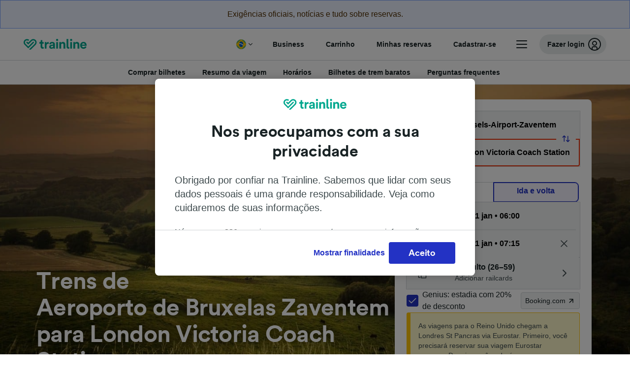

--- FILE ---
content_type: text/html; charset=utf-8
request_url: https://www.thetrainline.com/pt-br/horarios-de-trem/aeroporto-de-bruxelas-zaventem-para-london-victoria-coach-station
body_size: 78834
content:
<!DOCTYPE html>
<html lang="pt-br">
<head>
  <meta charset="utf-8" />
  <meta name="viewport" content="width=device-width, initial-scale=1" />
  <meta http-equiv="X-UA-Compatible" content="IE=edge" />
  <title data-react-helmet="true">Trens Aeroporto de Bruxelas Zaventem - London Victoria Coach Station passagens | Trainline</title>
  <script>
    if("PerformancePaintTiming" in window){var observer=new PerformanceObserver(function(r){var e=!0,n=!1,t=void 0;try{for(var a,i=r.getEntries()[Symbol.iterator]();!(e=(a=i.next()).done);e=!0){var o=a.value;"first-contentful-paint"===o.name&&(window.fcp=Math.round(o.startTime+o.duration))}}catch(r){n=!0,t=r}finally{try{e||null==i.return||i.return()}finally{if(n)throw t}}});observer.observe({entryTypes:["paint"]})}
  !function(){if("PerformanceLongTaskTiming" in window){var g=window.__tti={e:[]};
    g.o=new PerformanceObserver(function(l){g.e=g.e.concat(l.getEntries())});
    g.o.observe({entryTypes:["longtask"]})}}();
  </script>

      <link rel="preload" as="style" href="/train-times/public/trainTimesPageV2.15583350e8d3547a884c.css" />
      <link rel="preload" as="style" href="/train-times/public/shareable.d351def47952b20d9431.css" />
      <link rel="stylesheet" href="/train-times/public/trainTimesPageV2.15583350e8d3547a884c.css"/>
      <link rel="stylesheet" href="/train-times/public/shareable.d351def47952b20d9431.css"/>


  <link rel="preload" href="https://www.thetrainline.com/content/WEB/fonts/tl-circular-1.0.1/TLCircular-Bold.woff2" as="font" type="font/woff2" crossorigin>

  <link rel="icon" type="image/png" sizes="16x16" href="https://www.thetrainline.com/content/vul/favicons/favicon-16x16.png?v=2020" />
  <link rel="icon" type="image/png" sizes="32x32" href="https://www.thetrainline.com/content/vul/favicons/favicon-32x32.png?v=2020" />
  <link rel="icon" type="image/png" sizes="96x96" href="https://www.thetrainline.com/content/vul/favicons/favicon-96x96.png?v=2020" />
  <link rel="apple-touch-icon" sizes="120x120" href="https://www.thetrainline.com/content/vul/favicons/apple-touch-icon-120x120.png?v=2020" />
  <link rel="apple-touch-icon" sizes="152x152" href="https://www.thetrainline.com/content/vul/favicons/apple-touch-icon-152x152.png?v=2020" />
  <link rel="apple-touch-icon" sizes="167x167" href="https://www.thetrainline.com/content/vul/favicons/apple-touch-icon-167x167.png?v=2020" />
  <link rel="apple-touch-icon" sizes="180x180" href="https://www.thetrainline.com/content/vul/favicons/apple-touch-icon-180x180.png?v=2020" />
    <script type="text/javascript" src="//widget.trustpilot.com/bootstrap/v5/tp.widget.bootstrap.min.js"
  async></script>

  <link data-react-helmet="true" rel="canonical" href="https://www.thetrainline.com/pt-br/horarios-de-trem/aeroporto-de-bruxelas-zaventem-para-london-victoria-coach-station"/><link data-react-helmet="true" rel="alternate" hrefLang="x-default" href="https://www.thetrainline.com/en/train-times/brussels-airport-zaventem-to-london-victoria-coach-station"/><link data-react-helmet="true" rel="alternate" hrefLang="de" href="https://www.thetrainline.com/de/bahn-fahrplan/flughafen-bruessel-zaventem-nach-london-victoria-coach-station"/><link data-react-helmet="true" rel="alternate" hrefLang="en" href="https://www.thetrainline.com/en/train-times/brussels-airport-zaventem-to-london-victoria-coach-station"/><link data-react-helmet="true" rel="alternate" hrefLang="nl" href="https://www.thetrainline.com/nl/treintijden/luchthaven-brussel-zaventem-naar-london-victoria-coach-station"/><link data-react-helmet="true" rel="alternate" hrefLang="pt-br" href="https://www.thetrainline.com/pt-br/horarios-de-trem/aeroporto-de-bruxelas-zaventem-para-london-victoria-coach-station"/><link data-react-helmet="true" rel="alternate" hrefLang="fr-ch" href="https://www.thetrainline.com/fr-ch/horaires-train/brussels-airport-zaventem-a-london-victoria-coach-station"/><link data-react-helmet="true" rel="alternate" hrefLang="it-ch" href="https://www.thetrainline.com/it-ch/orari-treni/aeroporto-bruxelles-zaventem-a-london-victoria-coach-station"/><link data-react-helmet="true" rel="alternate" hrefLang="pl" href="https://www.thetrainline.com/pl/rozklad-jazdy/port-lotniczy-bruksela-do-london-victoria-coach-station"/><link data-react-helmet="true" rel="alternate" hrefLang="pt" href="https://www.thetrainline.com/pt/horarios-de-comboio/aeroporto-de-bruxelas-zaventem-a-london-victoria-coach-station"/><link data-react-helmet="true" rel="preload" as="image" href="https://www.thetrainline.com/content/vul/hero-images/country/gb/mobile.jpg" media="(max-width: 767.9px)"/><link data-react-helmet="true" rel="preload" as="image" href="https://www.thetrainline.com/content/vul/hero-images/country/gb/1x.jpg" media="(min-width: 768px) and (-webkit-max-device-pixel-ratio: 1.99) and (max-width: 1439.9px), (min-width: 768px) and (max-resolution: 191dpi) and (max-width: 1439.9px)"/><link data-react-helmet="true" rel="preload" as="image" href="https://www.thetrainline.com/content/vul/hero-images/country/gb/2x.jpg" media="(min-width: 768px) and (-webkit-min-device-pixel-ratio: 2), (min-width: 768px) and (min-resolution: 192dpi), (min-width: 1440px)"/>


  <meta data-react-helmet="true" name="description" content="Viagem de trem de Aeroporto de Bruxelas Zaventem para London Victoria Coach Station em 4h 22m. Compare preços, confira horários ao vivo e reserve bilhetes de trem baratos de Aeroporto de Bruxelas Zaventem para London Victoria Coach Station."/><meta data-react-helmet="true" property="og:site_name" content="Trainline"/><meta data-react-helmet="true" property="og:title" content="Trens Aeroporto de Bruxelas Zaventem - London Victoria Coach Station passagens | Trainline"/><meta data-react-helmet="true" property="og:image" content="https://www.thetrainline.com/content/vul/hero-images/country/gb/mobile.jpg"/><meta data-react-helmet="true" property="fb:app_id" content="431799653605766"/><meta data-react-helmet="true" name="twitter:card" content="summary_large_image"/><meta data-react-helmet="true" name="twitter:site" content="@thetrainline"/><meta data-react-helmet="true" property="og:url" content="https://www.thetrainline.com/pt-br/horarios-de-trem/aeroporto-de-bruxelas-zaventem-para-london-victoria-coach-station"/><meta data-react-helmet="true" property="og:description" content="Viagem de trem de Aeroporto de Bruxelas Zaventem para London Victoria Coach Station em 4h 22m. Compare preços, confira horários ao vivo e reserve bilhetes de trem baratos de Aeroporto de Bruxelas Zaventem para London Victoria Coach Station."/>
  <script data-react-helmet="true" type="application/ld+json">{"@context":"https://schema.org","@type":"TrainTrip","@id":"https://www.thetrainline.com/pt-br/horarios-de-trem/aeroporto-de-bruxelas-zaventem-para-london-victoria-coach-station#TrainTrip","mainEntityOfPage":{"@type":"WebPage","@id":"https://www.thetrainline.com/pt-br/horarios-de-trem/aeroporto-de-bruxelas-zaventem-para-london-victoria-coach-station"},"name":"Trens de  Aeroporto de Bruxelas Zaventem para London Victoria Coach Station","image":"https://www.thetrainline.com/content/vul/hero-images/country/gb/mobile.jpg","url":"https://www.thetrainline.com/pt-br/horarios-de-trem/aeroporto-de-bruxelas-zaventem-para-london-victoria-coach-station","departureStation":{"@type":"TrainStation","name":"Aeroporto de Bruxelas Zaventem","alternateName":["Aeroporto Bruxelles Zaventem","Flughafen Brüssel Zaventem","Aeropuerto Bruselas Zaventem","Luchthaven Brussel Zaventem","Port lotniczy Bruksela","Brussel Lufthavn","Bryssel Zaventems flygplats"]},"arrivalStation":{"@type":"TrainStation","name":"London Victoria Coach Station","alternateName":[]}}</script><script data-react-helmet="true" type="application/ld+json">{"@context":"https://schema.org/","@type":"BreadcrumbList","itemListElement":[{"@type":"ListItem","position":1,"name":"Home","item":{"@id":"https://www.thetrainline.com/pt-br"}},{"@type":"ListItem","position":2,"name":"Horários de trem","item":{"@id":"https://www.thetrainline.com/pt-br/horarios-de-trem"}},{"@type":"ListItem","position":3,"name":"Aeroporto de Bruxelas Zaventem para London Victoria Coach Station","item":{"@id":"https://www.thetrainline.com/pt-br/horarios-de-trem/aeroporto-de-bruxelas-zaventem-para-london-victoria-coach-station"}}]}</script><script data-react-helmet="true" type="application/ld+json">{"@context":"https://schema.org","@type":"FAQPage","@id":"https://www.thetrainline.com/pt-br/horarios-de-trem/aeroporto-de-bruxelas-zaventem-para-london-victoria-coach-station#FAQPage","about":{"@id":"https://www.thetrainline.com/pt-br/horarios-de-trem/aeroporto-de-bruxelas-zaventem-para-london-victoria-coach-station#TrainTrip"},"mainEntity":[{"@type":"Question","name":"Quanto tempo leva o trem de Aeroporto de Bruxelas Zaventem para London Victoria Coach Station?","acceptedAnswer":{"@type":"Answer","text":"O tempo médio de viagem de trem entre Aeroporto de Bruxelas Zaventem e London Victoria Coach Station é de 5 horas e 3 minutos, com cerca de 20 trens por dia. O tempo de viagem poderá ser maior nos fins de semana e feriados; utilize o planejador de viagens nesta página para pesquisar uma data de viagem específica."}},{"@type":"Question","name":"Qual é o tempo mais rápido de viagem de trem entre Aeroporto de Bruxelas Zaventem e London Victoria Coach Station?","acceptedAnswer":{"@type":"Answer","text":"O tempo mais rápido de viagem de trem entre Aeroporto de Bruxelas Zaventem e London Victoria Coach Station é de 4 horas e 22 minutos."}},{"@type":"Question","name":"Existe um trem direto de Aeroporto de Bruxelas Zaventem para London Victoria Coach Station?","acceptedAnswer":{"@type":"Answer","text":"Não, não há trens diretos de Aeroporto de Bruxelas Zaventem para London Victoria Coach Station. Viajar de Aeroporto de Bruxelas Zaventem para London Victoria Coach Station de trem exigirá, no mínimo, 2 trocas."}},{"@type":"Question","name":"A que horas sai o primeiro trem de Aeroporto de Bruxelas Zaventem para London Victoria Coach Station?","acceptedAnswer":{"@type":"Answer","text":"O primeiro trem de Aeroporto de Bruxelas Zaventem para London Victoria Coach Station sai à(s) 06:41. Os horários e serviços poderão variar durante fins de semana e feriados."}},{"@type":"Question","name":"A que horas sai o último trem de Aeroporto de Bruxelas Zaventem para London Victoria Coach Station?","acceptedAnswer":{"@type":"Answer","text":"O último trem de Aeroporto de Bruxelas Zaventem para London Victoria Coach Station sai à(s) 19:13. Os trens que saem nas primeiras horas da manhã ou muito tarde da noite poderão contar com o serviço de vagões-leito; os horários e serviços também poderão variar durante fins de semana e feriados."}},{"@type":"Question","name":"Qual é a distância entre Aeroporto de Bruxelas Zaventem e London Victoria Coach Station de trem?","acceptedAnswer":{"@type":"Answer","text":"Os trens que fazem o trajeto de Aeroporto de Bruxelas Zaventem para London Victoria Coach Station cobrem uma distância de aproximadamente 329 km durante a viagem."}}]}</script>

  <link rel="preload" as="script" href="https://dd.thetrainline.com/tags.js"><script>function pushDataDomeEvent(eventAction, eventLabel, customGenericValues) {
    if (window.dataLayer && window.__ANALYTICS_CORE_PROPERTIES__) {
      const coreProperties = typeof window.__ANALYTICS_CORE_PROPERTIES__ === 'object' ? window.__ANALYTICS_CORE_PROPERTIES__ : {};
      const globalGenericValues = { globalGV1: coreProperties.genericValue1, globalGV2: coreProperties.genericValue2, globalGV3: coreProperties.genericValue3 };

      const corePropertiesWithGenericValues = {
        ...coreProperties,
        genericValue1: JSON.stringify(customGenericValues),
        genericValue2: JSON.stringify(globalGenericValues),
      }

      window.dataLayer.push({
        coreProperties: corePropertiesWithGenericValues,
        event: 'generic event',
        eventProperties: {
          eventAction: eventAction,
          eventCategory: 'Datadome',
          eventLabel: eventLabel,
        },
      })
    }
  };

  window.addEventListener("dd_ready", function (event) {
    if (window) {
      window.datadomeReady = true;

      if (window.newrelic && window.newrelic.addPageAction) {
        window.newrelic.addPageAction("datadomeReady", { ...event.detail });
      }

      try {
        window.performance.mark("PERF_DD_READY");
      } catch (error) {
        // noop
      }
    }

  }, { once: true });

  window.addEventListener("dd_captcha_displayed", function (event) {
    pushDataDomeEvent("dd_captcha_displayed", "datadome SDK fired captcha_displayed event", { ...event.detail });

    if (window && window.newrelic && window.newrelic.addPageAction) {
      window.newrelic.addPageAction("datadomeCaptchaDisplayed", { ...event.detail });
    }
  });

  window.addEventListener("dd_captcha_passed", function (event) {
    pushDataDomeEvent("dd_captcha_passed", "datadome SDK fired captcha_passed event");

    if (window && window.newrelic && window.newrelic.addPageAction) {
      window.newrelic.addPageAction("datadomeCaptchaPassed", { ...event.detail });
    }
  });

  window.addEventListener("dd_response_error", function (event) {
    pushDataDomeEvent("dd_response_error", "datadome SDK fired response_error event", { ...event.detail });

    if (window && window.newrelic && window.newrelic.addPageAction) {
    const { rootElement: omitted, ...rest }  = event.detail;
      window.newrelic.addPageAction("datadomeError", { ...rest });
    }
  });

  window.addEventListener("dd_blocked", function (event) {
    pushDataDomeEvent("dd_blocked", "datadome SDK fired response_blocked event for request - " + event.detail.url, { ...event.detail });

    if (window && window.newrelic && window.newrelic.addPageAction) {
      window.newrelic.addPageAction("datadomeBlocked", { ...event.detail });
    }
  });

  window.addEventListener("dd_response_displayed", function (event) {
    pushDataDomeEvent("dd_response_displayed", "datadome SDK fired response_displayed event for request", { ...event.detail });

    if (window && window.newrelic && window.newrelic.addPageAction) {
      const { rootElement: omitted, ...rest }  = event.detail;
      window.newrelic.addPageAction("datadomeResponseDisplayed", { ...rest });
    }
  });

  window.addEventListener("dd_response_passed", function (event) {
    pushDataDomeEvent("dd_response_passed", "datadome SDK fired response_passed event for request", { ...event.detail });

    if (window && window.newrelic && window.newrelic.addPageAction) {
      window.newrelic.addPageAction("datadomeChallengePassed", { ...event.detail });
    }
  });
window.ddjskey = 'E1950F58FF4C3B67C237DE42A4D080';
window.ddoptions = {
  enableTagEvents: true,
  ajaxListenerPath: true,
  endpoint: 'https://dd.thetrainline.com/js/',
  overrideAbortFetch: true
};</script>
<script src="https://dd.thetrainline.com/tags.js" async></script>
  <script type='text/javascript'>window.NREUM||(NREUM={});NREUM.info = {"agent":"","beacon":"bam.nr-data.net","errorBeacon":"bam.nr-data.net","licenseKey":"80752ce357","applicationID":"27776818","agentToken":null,"applicationTime":1.52709,"transactionName":"YVxWMhRZW0JYBhVYXFgWcR4WSlBCSg8SHnRzbRtJ","queueTime":0,"ttGuid":"15d574178cdb0dc4"}; (window.NREUM||(NREUM={})).init={privacy:{cookies_enabled:true},ajax:{deny_list:[]},session_trace:{sampling_rate:10.0,mode:"FIXED_RATE",enabled:true,error_sampling_rate:100.0},feature_flags:["soft_nav"],performance:{capture_marks:true,capture_detail:true,capture_measures:true}};(window.NREUM||(NREUM={})).loader_config={xpid:"UAcAUVNUGwEHU1ZUDwAP",licenseKey:"80752ce357",applicationID:"27776818",browserID:"27854928"};;/*! For license information please see nr-loader-spa-1.308.0.min.js.LICENSE.txt */
(()=>{var e,t,r={384:(e,t,r)=>{"use strict";r.d(t,{NT:()=>a,US:()=>u,Zm:()=>o,bQ:()=>d,dV:()=>c,pV:()=>l});var n=r(6154),i=r(1863),s=r(1910);const a={beacon:"bam.nr-data.net",errorBeacon:"bam.nr-data.net"};function o(){return n.gm.NREUM||(n.gm.NREUM={}),void 0===n.gm.newrelic&&(n.gm.newrelic=n.gm.NREUM),n.gm.NREUM}function c(){let e=o();return e.o||(e.o={ST:n.gm.setTimeout,SI:n.gm.setImmediate||n.gm.setInterval,CT:n.gm.clearTimeout,XHR:n.gm.XMLHttpRequest,REQ:n.gm.Request,EV:n.gm.Event,PR:n.gm.Promise,MO:n.gm.MutationObserver,FETCH:n.gm.fetch,WS:n.gm.WebSocket},(0,s.i)(...Object.values(e.o))),e}function d(e,t){let r=o();r.initializedAgents??={},t.initializedAt={ms:(0,i.t)(),date:new Date},r.initializedAgents[e]=t}function u(e,t){o()[e]=t}function l(){return function(){let e=o();const t=e.info||{};e.info={beacon:a.beacon,errorBeacon:a.errorBeacon,...t}}(),function(){let e=o();const t=e.init||{};e.init={...t}}(),c(),function(){let e=o();const t=e.loader_config||{};e.loader_config={...t}}(),o()}},782:(e,t,r)=>{"use strict";r.d(t,{T:()=>n});const n=r(860).K7.pageViewTiming},860:(e,t,r)=>{"use strict";r.d(t,{$J:()=>u,K7:()=>c,P3:()=>d,XX:()=>i,Yy:()=>o,df:()=>s,qY:()=>n,v4:()=>a});const n="events",i="jserrors",s="browser/blobs",a="rum",o="browser/logs",c={ajax:"ajax",genericEvents:"generic_events",jserrors:i,logging:"logging",metrics:"metrics",pageAction:"page_action",pageViewEvent:"page_view_event",pageViewTiming:"page_view_timing",sessionReplay:"session_replay",sessionTrace:"session_trace",softNav:"soft_navigations",spa:"spa"},d={[c.pageViewEvent]:1,[c.pageViewTiming]:2,[c.metrics]:3,[c.jserrors]:4,[c.spa]:5,[c.ajax]:6,[c.sessionTrace]:7,[c.softNav]:8,[c.sessionReplay]:9,[c.logging]:10,[c.genericEvents]:11},u={[c.pageViewEvent]:a,[c.pageViewTiming]:n,[c.ajax]:n,[c.spa]:n,[c.softNav]:n,[c.metrics]:i,[c.jserrors]:i,[c.sessionTrace]:s,[c.sessionReplay]:s,[c.logging]:o,[c.genericEvents]:"ins"}},944:(e,t,r)=>{"use strict";r.d(t,{R:()=>i});var n=r(3241);function i(e,t){"function"==typeof console.debug&&(console.debug("New Relic Warning: https://github.com/newrelic/newrelic-browser-agent/blob/main/docs/warning-codes.md#".concat(e),t),(0,n.W)({agentIdentifier:null,drained:null,type:"data",name:"warn",feature:"warn",data:{code:e,secondary:t}}))}},993:(e,t,r)=>{"use strict";r.d(t,{A$:()=>s,ET:()=>a,TZ:()=>o,p_:()=>i});var n=r(860);const i={ERROR:"ERROR",WARN:"WARN",INFO:"INFO",DEBUG:"DEBUG",TRACE:"TRACE"},s={OFF:0,ERROR:1,WARN:2,INFO:3,DEBUG:4,TRACE:5},a="log",o=n.K7.logging},1541:(e,t,r)=>{"use strict";r.d(t,{U:()=>i,f:()=>n});const n={MFE:"MFE",BA:"BA"};function i(e,t){if(2!==t?.harvestEndpointVersion)return{};const r=t.agentRef.runtime.appMetadata.agents[0].entityGuid;return e?{"source.id":e.id,"source.name":e.name,"source.type":e.type,"parent.id":e.parent?.id||r,"parent.type":e.parent?.type||n.BA}:{"entity.guid":r,appId:t.agentRef.info.applicationID}}},1687:(e,t,r)=>{"use strict";r.d(t,{Ak:()=>d,Ze:()=>h,x3:()=>u});var n=r(3241),i=r(7836),s=r(3606),a=r(860),o=r(2646);const c={};function d(e,t){const r={staged:!1,priority:a.P3[t]||0};l(e),c[e].get(t)||c[e].set(t,r)}function u(e,t){e&&c[e]&&(c[e].get(t)&&c[e].delete(t),p(e,t,!1),c[e].size&&f(e))}function l(e){if(!e)throw new Error("agentIdentifier required");c[e]||(c[e]=new Map)}function h(e="",t="feature",r=!1){if(l(e),!e||!c[e].get(t)||r)return p(e,t);c[e].get(t).staged=!0,f(e)}function f(e){const t=Array.from(c[e]);t.every(([e,t])=>t.staged)&&(t.sort((e,t)=>e[1].priority-t[1].priority),t.forEach(([t])=>{c[e].delete(t),p(e,t)}))}function p(e,t,r=!0){const a=e?i.ee.get(e):i.ee,c=s.i.handlers;if(!a.aborted&&a.backlog&&c){if((0,n.W)({agentIdentifier:e,type:"lifecycle",name:"drain",feature:t}),r){const e=a.backlog[t],r=c[t];if(r){for(let t=0;e&&t<e.length;++t)g(e[t],r);Object.entries(r).forEach(([e,t])=>{Object.values(t||{}).forEach(t=>{t[0]?.on&&t[0]?.context()instanceof o.y&&t[0].on(e,t[1])})})}}a.isolatedBacklog||delete c[t],a.backlog[t]=null,a.emit("drain-"+t,[])}}function g(e,t){var r=e[1];Object.values(t[r]||{}).forEach(t=>{var r=e[0];if(t[0]===r){var n=t[1],i=e[3],s=e[2];n.apply(i,s)}})}},1738:(e,t,r)=>{"use strict";r.d(t,{U:()=>f,Y:()=>h});var n=r(3241),i=r(9908),s=r(1863),a=r(944),o=r(5701),c=r(3969),d=r(8362),u=r(860),l=r(4261);function h(e,t,r,s){const h=s||r;!h||h[e]&&h[e]!==d.d.prototype[e]||(h[e]=function(){(0,i.p)(c.xV,["API/"+e+"/called"],void 0,u.K7.metrics,r.ee),(0,n.W)({agentIdentifier:r.agentIdentifier,drained:!!o.B?.[r.agentIdentifier],type:"data",name:"api",feature:l.Pl+e,data:{}});try{return t.apply(this,arguments)}catch(e){(0,a.R)(23,e)}})}function f(e,t,r,n,a){const o=e.info;null===r?delete o.jsAttributes[t]:o.jsAttributes[t]=r,(a||null===r)&&(0,i.p)(l.Pl+n,[(0,s.t)(),t,r],void 0,"session",e.ee)}},1741:(e,t,r)=>{"use strict";r.d(t,{W:()=>s});var n=r(944),i=r(4261);class s{#e(e,...t){if(this[e]!==s.prototype[e])return this[e](...t);(0,n.R)(35,e)}addPageAction(e,t){return this.#e(i.hG,e,t)}register(e){return this.#e(i.eY,e)}recordCustomEvent(e,t){return this.#e(i.fF,e,t)}setPageViewName(e,t){return this.#e(i.Fw,e,t)}setCustomAttribute(e,t,r){return this.#e(i.cD,e,t,r)}noticeError(e,t){return this.#e(i.o5,e,t)}setUserId(e,t=!1){return this.#e(i.Dl,e,t)}setApplicationVersion(e){return this.#e(i.nb,e)}setErrorHandler(e){return this.#e(i.bt,e)}addRelease(e,t){return this.#e(i.k6,e,t)}log(e,t){return this.#e(i.$9,e,t)}start(){return this.#e(i.d3)}finished(e){return this.#e(i.BL,e)}recordReplay(){return this.#e(i.CH)}pauseReplay(){return this.#e(i.Tb)}addToTrace(e){return this.#e(i.U2,e)}setCurrentRouteName(e){return this.#e(i.PA,e)}interaction(e){return this.#e(i.dT,e)}wrapLogger(e,t,r){return this.#e(i.Wb,e,t,r)}measure(e,t){return this.#e(i.V1,e,t)}consent(e){return this.#e(i.Pv,e)}}},1863:(e,t,r)=>{"use strict";function n(){return Math.floor(performance.now())}r.d(t,{t:()=>n})},1910:(e,t,r)=>{"use strict";r.d(t,{i:()=>s});var n=r(944);const i=new Map;function s(...e){return e.every(e=>{if(i.has(e))return i.get(e);const t="function"==typeof e?e.toString():"",r=t.includes("[native code]"),s=t.includes("nrWrapper");return r||s||(0,n.R)(64,e?.name||t),i.set(e,r),r})}},2555:(e,t,r)=>{"use strict";r.d(t,{D:()=>o,f:()=>a});var n=r(384),i=r(8122);const s={beacon:n.NT.beacon,errorBeacon:n.NT.errorBeacon,licenseKey:void 0,applicationID:void 0,sa:void 0,queueTime:void 0,applicationTime:void 0,ttGuid:void 0,user:void 0,account:void 0,product:void 0,extra:void 0,jsAttributes:{},userAttributes:void 0,atts:void 0,transactionName:void 0,tNamePlain:void 0};function a(e){try{return!!e.licenseKey&&!!e.errorBeacon&&!!e.applicationID}catch(e){return!1}}const o=e=>(0,i.a)(e,s)},2614:(e,t,r)=>{"use strict";r.d(t,{BB:()=>a,H3:()=>n,g:()=>d,iL:()=>c,tS:()=>o,uh:()=>i,wk:()=>s});const n="NRBA",i="SESSION",s=144e5,a=18e5,o={STARTED:"session-started",PAUSE:"session-pause",RESET:"session-reset",RESUME:"session-resume",UPDATE:"session-update"},c={SAME_TAB:"same-tab",CROSS_TAB:"cross-tab"},d={OFF:0,FULL:1,ERROR:2}},2646:(e,t,r)=>{"use strict";r.d(t,{y:()=>n});class n{constructor(e){this.contextId=e}}},2843:(e,t,r)=>{"use strict";r.d(t,{G:()=>s,u:()=>i});var n=r(3878);function i(e,t=!1,r,i){(0,n.DD)("visibilitychange",function(){if(t)return void("hidden"===document.visibilityState&&e());e(document.visibilityState)},r,i)}function s(e,t,r){(0,n.sp)("pagehide",e,t,r)}},3241:(e,t,r)=>{"use strict";r.d(t,{W:()=>s});var n=r(6154);const i="newrelic";function s(e={}){try{n.gm.dispatchEvent(new CustomEvent(i,{detail:e}))}catch(e){}}},3304:(e,t,r)=>{"use strict";r.d(t,{A:()=>s});var n=r(7836);const i=()=>{const e=new WeakSet;return(t,r)=>{if("object"==typeof r&&null!==r){if(e.has(r))return;e.add(r)}return r}};function s(e){try{return JSON.stringify(e,i())??""}catch(e){try{n.ee.emit("internal-error",[e])}catch(e){}return""}}},3333:(e,t,r)=>{"use strict";r.d(t,{$v:()=>u,TZ:()=>n,Xh:()=>c,Zp:()=>i,kd:()=>d,mq:()=>o,nf:()=>a,qN:()=>s});const n=r(860).K7.genericEvents,i=["auxclick","click","copy","keydown","paste","scrollend"],s=["focus","blur"],a=4,o=1e3,c=2e3,d=["PageAction","UserAction","BrowserPerformance"],u={RESOURCES:"experimental.resources",REGISTER:"register"}},3434:(e,t,r)=>{"use strict";r.d(t,{Jt:()=>s,YM:()=>d});var n=r(7836),i=r(5607);const s="nr@original:".concat(i.W),a=50;var o=Object.prototype.hasOwnProperty,c=!1;function d(e,t){return e||(e=n.ee),r.inPlace=function(e,t,n,i,s){n||(n="");const a="-"===n.charAt(0);for(let o=0;o<t.length;o++){const c=t[o],d=e[c];l(d)||(e[c]=r(d,a?c+n:n,i,c,s))}},r.flag=s,r;function r(t,r,n,c,d){return l(t)?t:(r||(r=""),nrWrapper[s]=t,function(e,t,r){if(Object.defineProperty&&Object.keys)try{return Object.keys(e).forEach(function(r){Object.defineProperty(t,r,{get:function(){return e[r]},set:function(t){return e[r]=t,t}})}),t}catch(e){u([e],r)}for(var n in e)o.call(e,n)&&(t[n]=e[n])}(t,nrWrapper,e),nrWrapper);function nrWrapper(){var s,o,l,h;let f;try{o=this,s=[...arguments],l="function"==typeof n?n(s,o):n||{}}catch(t){u([t,"",[s,o,c],l],e)}i(r+"start",[s,o,c],l,d);const p=performance.now();let g;try{return h=t.apply(o,s),g=performance.now(),h}catch(e){throw g=performance.now(),i(r+"err",[s,o,e],l,d),f=e,f}finally{const e=g-p,t={start:p,end:g,duration:e,isLongTask:e>=a,methodName:c,thrownError:f};t.isLongTask&&i("long-task",[t,o],l,d),i(r+"end",[s,o,h],l,d)}}}function i(r,n,i,s){if(!c||t){var a=c;c=!0;try{e.emit(r,n,i,t,s)}catch(t){u([t,r,n,i],e)}c=a}}}function u(e,t){t||(t=n.ee);try{t.emit("internal-error",e)}catch(e){}}function l(e){return!(e&&"function"==typeof e&&e.apply&&!e[s])}},3606:(e,t,r)=>{"use strict";r.d(t,{i:()=>s});var n=r(9908);s.on=a;var i=s.handlers={};function s(e,t,r,s){a(s||n.d,i,e,t,r)}function a(e,t,r,i,s){s||(s="feature"),e||(e=n.d);var a=t[s]=t[s]||{};(a[r]=a[r]||[]).push([e,i])}},3738:(e,t,r)=>{"use strict";r.d(t,{He:()=>i,Kp:()=>o,Lc:()=>d,Rz:()=>u,TZ:()=>n,bD:()=>s,d3:()=>a,jx:()=>l,sl:()=>h,uP:()=>c});const n=r(860).K7.sessionTrace,i="bstResource",s="resource",a="-start",o="-end",c="fn"+a,d="fn"+o,u="pushState",l=1e3,h=3e4},3785:(e,t,r)=>{"use strict";r.d(t,{R:()=>c,b:()=>d});var n=r(9908),i=r(1863),s=r(860),a=r(3969),o=r(993);function c(e,t,r={},c=o.p_.INFO,d=!0,u,l=(0,i.t)()){(0,n.p)(a.xV,["API/logging/".concat(c.toLowerCase(),"/called")],void 0,s.K7.metrics,e),(0,n.p)(o.ET,[l,t,r,c,d,u],void 0,s.K7.logging,e)}function d(e){return"string"==typeof e&&Object.values(o.p_).some(t=>t===e.toUpperCase().trim())}},3878:(e,t,r)=>{"use strict";function n(e,t){return{capture:e,passive:!1,signal:t}}function i(e,t,r=!1,i){window.addEventListener(e,t,n(r,i))}function s(e,t,r=!1,i){document.addEventListener(e,t,n(r,i))}r.d(t,{DD:()=>s,jT:()=>n,sp:()=>i})},3962:(e,t,r)=>{"use strict";r.d(t,{AM:()=>a,O2:()=>l,OV:()=>s,Qu:()=>h,TZ:()=>c,ih:()=>f,pP:()=>o,t1:()=>u,tC:()=>i,wD:()=>d});var n=r(860);const i=["click","keydown","submit"],s="popstate",a="api",o="initialPageLoad",c=n.K7.softNav,d=5e3,u=500,l={INITIAL_PAGE_LOAD:"",ROUTE_CHANGE:1,UNSPECIFIED:2},h={INTERACTION:1,AJAX:2,CUSTOM_END:3,CUSTOM_TRACER:4},f={IP:"in progress",PF:"pending finish",FIN:"finished",CAN:"cancelled"}},3969:(e,t,r)=>{"use strict";r.d(t,{TZ:()=>n,XG:()=>o,rs:()=>i,xV:()=>a,z_:()=>s});const n=r(860).K7.metrics,i="sm",s="cm",a="storeSupportabilityMetrics",o="storeEventMetrics"},4234:(e,t,r)=>{"use strict";r.d(t,{W:()=>s});var n=r(7836),i=r(1687);class s{constructor(e,t){this.agentIdentifier=e,this.ee=n.ee.get(e),this.featureName=t,this.blocked=!1}deregisterDrain(){(0,i.x3)(this.agentIdentifier,this.featureName)}}},4261:(e,t,r)=>{"use strict";r.d(t,{$9:()=>u,BL:()=>c,CH:()=>p,Dl:()=>R,Fw:()=>w,PA:()=>v,Pl:()=>n,Pv:()=>A,Tb:()=>h,U2:()=>a,V1:()=>E,Wb:()=>T,bt:()=>y,cD:()=>b,d3:()=>x,dT:()=>d,eY:()=>g,fF:()=>f,hG:()=>s,hw:()=>i,k6:()=>o,nb:()=>m,o5:()=>l});const n="api-",i=n+"ixn-",s="addPageAction",a="addToTrace",o="addRelease",c="finished",d="interaction",u="log",l="noticeError",h="pauseReplay",f="recordCustomEvent",p="recordReplay",g="register",m="setApplicationVersion",v="setCurrentRouteName",b="setCustomAttribute",y="setErrorHandler",w="setPageViewName",R="setUserId",x="start",T="wrapLogger",E="measure",A="consent"},5205:(e,t,r)=>{"use strict";r.d(t,{j:()=>S});var n=r(384),i=r(1741);var s=r(2555),a=r(3333);const o=e=>{if(!e||"string"!=typeof e)return!1;try{document.createDocumentFragment().querySelector(e)}catch{return!1}return!0};var c=r(2614),d=r(944),u=r(8122);const l="[data-nr-mask]",h=e=>(0,u.a)(e,(()=>{const e={feature_flags:[],experimental:{allow_registered_children:!1,resources:!1},mask_selector:"*",block_selector:"[data-nr-block]",mask_input_options:{color:!1,date:!1,"datetime-local":!1,email:!1,month:!1,number:!1,range:!1,search:!1,tel:!1,text:!1,time:!1,url:!1,week:!1,textarea:!1,select:!1,password:!0}};return{ajax:{deny_list:void 0,block_internal:!0,enabled:!0,autoStart:!0},api:{get allow_registered_children(){return e.feature_flags.includes(a.$v.REGISTER)||e.experimental.allow_registered_children},set allow_registered_children(t){e.experimental.allow_registered_children=t},duplicate_registered_data:!1},browser_consent_mode:{enabled:!1},distributed_tracing:{enabled:void 0,exclude_newrelic_header:void 0,cors_use_newrelic_header:void 0,cors_use_tracecontext_headers:void 0,allowed_origins:void 0},get feature_flags(){return e.feature_flags},set feature_flags(t){e.feature_flags=t},generic_events:{enabled:!0,autoStart:!0},harvest:{interval:30},jserrors:{enabled:!0,autoStart:!0},logging:{enabled:!0,autoStart:!0},metrics:{enabled:!0,autoStart:!0},obfuscate:void 0,page_action:{enabled:!0},page_view_event:{enabled:!0,autoStart:!0},page_view_timing:{enabled:!0,autoStart:!0},performance:{capture_marks:!1,capture_measures:!1,capture_detail:!0,resources:{get enabled(){return e.feature_flags.includes(a.$v.RESOURCES)||e.experimental.resources},set enabled(t){e.experimental.resources=t},asset_types:[],first_party_domains:[],ignore_newrelic:!0}},privacy:{cookies_enabled:!0},proxy:{assets:void 0,beacon:void 0},session:{expiresMs:c.wk,inactiveMs:c.BB},session_replay:{autoStart:!0,enabled:!1,preload:!1,sampling_rate:10,error_sampling_rate:100,collect_fonts:!1,inline_images:!1,fix_stylesheets:!0,mask_all_inputs:!0,get mask_text_selector(){return e.mask_selector},set mask_text_selector(t){o(t)?e.mask_selector="".concat(t,",").concat(l):""===t||null===t?e.mask_selector=l:(0,d.R)(5,t)},get block_class(){return"nr-block"},get ignore_class(){return"nr-ignore"},get mask_text_class(){return"nr-mask"},get block_selector(){return e.block_selector},set block_selector(t){o(t)?e.block_selector+=",".concat(t):""!==t&&(0,d.R)(6,t)},get mask_input_options(){return e.mask_input_options},set mask_input_options(t){t&&"object"==typeof t?e.mask_input_options={...t,password:!0}:(0,d.R)(7,t)}},session_trace:{enabled:!0,autoStart:!0},soft_navigations:{enabled:!0,autoStart:!0},spa:{enabled:!0,autoStart:!0},ssl:void 0,user_actions:{enabled:!0,elementAttributes:["id","className","tagName","type"]}}})());var f=r(6154),p=r(9324);let g=0;const m={buildEnv:p.F3,distMethod:p.Xs,version:p.xv,originTime:f.WN},v={consented:!1},b={appMetadata:{},get consented(){return this.session?.state?.consent||v.consented},set consented(e){v.consented=e},customTransaction:void 0,denyList:void 0,disabled:!1,harvester:void 0,isolatedBacklog:!1,isRecording:!1,loaderType:void 0,maxBytes:3e4,obfuscator:void 0,onerror:void 0,ptid:void 0,releaseIds:{},session:void 0,timeKeeper:void 0,registeredEntities:[],jsAttributesMetadata:{bytes:0},get harvestCount(){return++g}},y=e=>{const t=(0,u.a)(e,b),r=Object.keys(m).reduce((e,t)=>(e[t]={value:m[t],writable:!1,configurable:!0,enumerable:!0},e),{});return Object.defineProperties(t,r)};var w=r(5701);const R=e=>{const t=e.startsWith("http");e+="/",r.p=t?e:"https://"+e};var x=r(7836),T=r(3241);const E={accountID:void 0,trustKey:void 0,agentID:void 0,licenseKey:void 0,applicationID:void 0,xpid:void 0},A=e=>(0,u.a)(e,E),_=new Set;function S(e,t={},r,a){let{init:o,info:c,loader_config:d,runtime:u={},exposed:l=!0}=t;if(!c){const e=(0,n.pV)();o=e.init,c=e.info,d=e.loader_config}e.init=h(o||{}),e.loader_config=A(d||{}),c.jsAttributes??={},f.bv&&(c.jsAttributes.isWorker=!0),e.info=(0,s.D)(c);const p=e.init,g=[c.beacon,c.errorBeacon];_.has(e.agentIdentifier)||(p.proxy.assets&&(R(p.proxy.assets),g.push(p.proxy.assets)),p.proxy.beacon&&g.push(p.proxy.beacon),e.beacons=[...g],function(e){const t=(0,n.pV)();Object.getOwnPropertyNames(i.W.prototype).forEach(r=>{const n=i.W.prototype[r];if("function"!=typeof n||"constructor"===n)return;let s=t[r];e[r]&&!1!==e.exposed&&"micro-agent"!==e.runtime?.loaderType&&(t[r]=(...t)=>{const n=e[r](...t);return s?s(...t):n})})}(e),(0,n.US)("activatedFeatures",w.B)),u.denyList=[...p.ajax.deny_list||[],...p.ajax.block_internal?g:[]],u.ptid=e.agentIdentifier,u.loaderType=r,e.runtime=y(u),_.has(e.agentIdentifier)||(e.ee=x.ee.get(e.agentIdentifier),e.exposed=l,(0,T.W)({agentIdentifier:e.agentIdentifier,drained:!!w.B?.[e.agentIdentifier],type:"lifecycle",name:"initialize",feature:void 0,data:e.config})),_.add(e.agentIdentifier)}},5270:(e,t,r)=>{"use strict";r.d(t,{Aw:()=>a,SR:()=>s,rF:()=>o});var n=r(384),i=r(7767);function s(e){return!!(0,n.dV)().o.MO&&(0,i.V)(e)&&!0===e?.session_trace.enabled}function a(e){return!0===e?.session_replay.preload&&s(e)}function o(e,t){try{if("string"==typeof t?.type){if("password"===t.type.toLowerCase())return"*".repeat(e?.length||0);if(void 0!==t?.dataset?.nrUnmask||t?.classList?.contains("nr-unmask"))return e}}catch(e){}return"string"==typeof e?e.replace(/[\S]/g,"*"):"*".repeat(e?.length||0)}},5289:(e,t,r)=>{"use strict";r.d(t,{GG:()=>a,Qr:()=>c,sB:()=>o});var n=r(3878),i=r(6389);function s(){return"undefined"==typeof document||"complete"===document.readyState}function a(e,t){if(s())return e();const r=(0,i.J)(e),a=setInterval(()=>{s()&&(clearInterval(a),r())},500);(0,n.sp)("load",r,t)}function o(e){if(s())return e();(0,n.DD)("DOMContentLoaded",e)}function c(e){if(s())return e();(0,n.sp)("popstate",e)}},5607:(e,t,r)=>{"use strict";r.d(t,{W:()=>n});const n=(0,r(9566).bz)()},5701:(e,t,r)=>{"use strict";r.d(t,{B:()=>s,t:()=>a});var n=r(3241);const i=new Set,s={};function a(e,t){const r=t.agentIdentifier;s[r]??={},e&&"object"==typeof e&&(i.has(r)||(t.ee.emit("rumresp",[e]),s[r]=e,i.add(r),(0,n.W)({agentIdentifier:r,loaded:!0,drained:!0,type:"lifecycle",name:"load",feature:void 0,data:e})))}},6154:(e,t,r)=>{"use strict";r.d(t,{OF:()=>d,RI:()=>i,WN:()=>h,bv:()=>s,eN:()=>f,gm:()=>a,lR:()=>l,m:()=>c,mw:()=>o,sb:()=>u});var n=r(1863);const i="undefined"!=typeof window&&!!window.document,s="undefined"!=typeof WorkerGlobalScope&&("undefined"!=typeof self&&self instanceof WorkerGlobalScope&&self.navigator instanceof WorkerNavigator||"undefined"!=typeof globalThis&&globalThis instanceof WorkerGlobalScope&&globalThis.navigator instanceof WorkerNavigator),a=i?window:"undefined"!=typeof WorkerGlobalScope&&("undefined"!=typeof self&&self instanceof WorkerGlobalScope&&self||"undefined"!=typeof globalThis&&globalThis instanceof WorkerGlobalScope&&globalThis),o=Boolean("hidden"===a?.document?.visibilityState),c=""+a?.location,d=/iPad|iPhone|iPod/.test(a.navigator?.userAgent),u=d&&"undefined"==typeof SharedWorker,l=(()=>{const e=a.navigator?.userAgent?.match(/Firefox[/\s](\d+\.\d+)/);return Array.isArray(e)&&e.length>=2?+e[1]:0})(),h=Date.now()-(0,n.t)(),f=()=>"undefined"!=typeof PerformanceNavigationTiming&&a?.performance?.getEntriesByType("navigation")?.[0]?.responseStart},6344:(e,t,r)=>{"use strict";r.d(t,{BB:()=>u,Qb:()=>l,TZ:()=>i,Ug:()=>a,Vh:()=>s,_s:()=>o,bc:()=>d,yP:()=>c});var n=r(2614);const i=r(860).K7.sessionReplay,s="errorDuringReplay",a=.12,o={DomContentLoaded:0,Load:1,FullSnapshot:2,IncrementalSnapshot:3,Meta:4,Custom:5},c={[n.g.ERROR]:15e3,[n.g.FULL]:3e5,[n.g.OFF]:0},d={RESET:{message:"Session was reset",sm:"Reset"},IMPORT:{message:"Recorder failed to import",sm:"Import"},TOO_MANY:{message:"429: Too Many Requests",sm:"Too-Many"},TOO_BIG:{message:"Payload was too large",sm:"Too-Big"},CROSS_TAB:{message:"Session Entity was set to OFF on another tab",sm:"Cross-Tab"},ENTITLEMENTS:{message:"Session Replay is not allowed and will not be started",sm:"Entitlement"}},u=5e3,l={API:"api",RESUME:"resume",SWITCH_TO_FULL:"switchToFull",INITIALIZE:"initialize",PRELOAD:"preload"}},6389:(e,t,r)=>{"use strict";function n(e,t=500,r={}){const n=r?.leading||!1;let i;return(...r)=>{n&&void 0===i&&(e.apply(this,r),i=setTimeout(()=>{i=clearTimeout(i)},t)),n||(clearTimeout(i),i=setTimeout(()=>{e.apply(this,r)},t))}}function i(e){let t=!1;return(...r)=>{t||(t=!0,e.apply(this,r))}}r.d(t,{J:()=>i,s:()=>n})},6630:(e,t,r)=>{"use strict";r.d(t,{T:()=>n});const n=r(860).K7.pageViewEvent},6774:(e,t,r)=>{"use strict";r.d(t,{T:()=>n});const n=r(860).K7.jserrors},7295:(e,t,r)=>{"use strict";r.d(t,{Xv:()=>a,gX:()=>i,iW:()=>s});var n=[];function i(e){if(!e||s(e))return!1;if(0===n.length)return!0;if("*"===n[0].hostname)return!1;for(var t=0;t<n.length;t++){var r=n[t];if(r.hostname.test(e.hostname)&&r.pathname.test(e.pathname))return!1}return!0}function s(e){return void 0===e.hostname}function a(e){if(n=[],e&&e.length)for(var t=0;t<e.length;t++){let r=e[t];if(!r)continue;if("*"===r)return void(n=[{hostname:"*"}]);0===r.indexOf("http://")?r=r.substring(7):0===r.indexOf("https://")&&(r=r.substring(8));const i=r.indexOf("/");let s,a;i>0?(s=r.substring(0,i),a=r.substring(i)):(s=r,a="*");let[c]=s.split(":");n.push({hostname:o(c),pathname:o(a,!0)})}}function o(e,t=!1){const r=e.replace(/[.+?^${}()|[\]\\]/g,e=>"\\"+e).replace(/\*/g,".*?");return new RegExp((t?"^":"")+r+"$")}},7485:(e,t,r)=>{"use strict";r.d(t,{D:()=>i});var n=r(6154);function i(e){if(0===(e||"").indexOf("data:"))return{protocol:"data"};try{const t=new URL(e,location.href),r={port:t.port,hostname:t.hostname,pathname:t.pathname,search:t.search,protocol:t.protocol.slice(0,t.protocol.indexOf(":")),sameOrigin:t.protocol===n.gm?.location?.protocol&&t.host===n.gm?.location?.host};return r.port&&""!==r.port||("http:"===t.protocol&&(r.port="80"),"https:"===t.protocol&&(r.port="443")),r.pathname&&""!==r.pathname?r.pathname.startsWith("/")||(r.pathname="/".concat(r.pathname)):r.pathname="/",r}catch(e){return{}}}},7699:(e,t,r)=>{"use strict";r.d(t,{It:()=>s,KC:()=>o,No:()=>i,qh:()=>a});var n=r(860);const i=16e3,s=1e6,a="SESSION_ERROR",o={[n.K7.logging]:!0,[n.K7.genericEvents]:!1,[n.K7.jserrors]:!1,[n.K7.ajax]:!1}},7767:(e,t,r)=>{"use strict";r.d(t,{V:()=>i});var n=r(6154);const i=e=>n.RI&&!0===e?.privacy.cookies_enabled},7836:(e,t,r)=>{"use strict";r.d(t,{P:()=>o,ee:()=>c});var n=r(384),i=r(8990),s=r(2646),a=r(5607);const o="nr@context:".concat(a.W),c=function e(t,r){var n={},a={},u={},l=!1;try{l=16===r.length&&d.initializedAgents?.[r]?.runtime.isolatedBacklog}catch(e){}var h={on:p,addEventListener:p,removeEventListener:function(e,t){var r=n[e];if(!r)return;for(var i=0;i<r.length;i++)r[i]===t&&r.splice(i,1)},emit:function(e,r,n,i,s){!1!==s&&(s=!0);if(c.aborted&&!i)return;t&&s&&t.emit(e,r,n);var o=f(n);g(e).forEach(e=>{e.apply(o,r)});var d=v()[a[e]];d&&d.push([h,e,r,o]);return o},get:m,listeners:g,context:f,buffer:function(e,t){const r=v();if(t=t||"feature",h.aborted)return;Object.entries(e||{}).forEach(([e,n])=>{a[n]=t,t in r||(r[t]=[])})},abort:function(){h._aborted=!0,Object.keys(h.backlog).forEach(e=>{delete h.backlog[e]})},isBuffering:function(e){return!!v()[a[e]]},debugId:r,backlog:l?{}:t&&"object"==typeof t.backlog?t.backlog:{},isolatedBacklog:l};return Object.defineProperty(h,"aborted",{get:()=>{let e=h._aborted||!1;return e||(t&&(e=t.aborted),e)}}),h;function f(e){return e&&e instanceof s.y?e:e?(0,i.I)(e,o,()=>new s.y(o)):new s.y(o)}function p(e,t){n[e]=g(e).concat(t)}function g(e){return n[e]||[]}function m(t){return u[t]=u[t]||e(h,t)}function v(){return h.backlog}}(void 0,"globalEE"),d=(0,n.Zm)();d.ee||(d.ee=c)},8122:(e,t,r)=>{"use strict";r.d(t,{a:()=>i});var n=r(944);function i(e,t){try{if(!e||"object"!=typeof e)return(0,n.R)(3);if(!t||"object"!=typeof t)return(0,n.R)(4);const r=Object.create(Object.getPrototypeOf(t),Object.getOwnPropertyDescriptors(t)),s=0===Object.keys(r).length?e:r;for(let a in s)if(void 0!==e[a])try{if(null===e[a]){r[a]=null;continue}Array.isArray(e[a])&&Array.isArray(t[a])?r[a]=Array.from(new Set([...e[a],...t[a]])):"object"==typeof e[a]&&"object"==typeof t[a]?r[a]=i(e[a],t[a]):r[a]=e[a]}catch(e){r[a]||(0,n.R)(1,e)}return r}catch(e){(0,n.R)(2,e)}}},8139:(e,t,r)=>{"use strict";r.d(t,{u:()=>h});var n=r(7836),i=r(3434),s=r(8990),a=r(6154);const o={},c=a.gm.XMLHttpRequest,d="addEventListener",u="removeEventListener",l="nr@wrapped:".concat(n.P);function h(e){var t=function(e){return(e||n.ee).get("events")}(e);if(o[t.debugId]++)return t;o[t.debugId]=1;var r=(0,i.YM)(t,!0);function h(e){r.inPlace(e,[d,u],"-",p)}function p(e,t){return e[1]}return"getPrototypeOf"in Object&&(a.RI&&f(document,h),c&&f(c.prototype,h),f(a.gm,h)),t.on(d+"-start",function(e,t){var n=e[1];if(null!==n&&("function"==typeof n||"object"==typeof n)&&"newrelic"!==e[0]){var i=(0,s.I)(n,l,function(){var e={object:function(){if("function"!=typeof n.handleEvent)return;return n.handleEvent.apply(n,arguments)},function:n}[typeof n];return e?r(e,"fn-",null,e.name||"anonymous"):n});this.wrapped=e[1]=i}}),t.on(u+"-start",function(e){e[1]=this.wrapped||e[1]}),t}function f(e,t,...r){let n=e;for(;"object"==typeof n&&!Object.prototype.hasOwnProperty.call(n,d);)n=Object.getPrototypeOf(n);n&&t(n,...r)}},8362:(e,t,r)=>{"use strict";r.d(t,{d:()=>s});var n=r(9566),i=r(1741);class s extends i.W{agentIdentifier=(0,n.LA)(16)}},8374:(e,t,r)=>{r.nc=(()=>{try{return document?.currentScript?.nonce}catch(e){}return""})()},8990:(e,t,r)=>{"use strict";r.d(t,{I:()=>i});var n=Object.prototype.hasOwnProperty;function i(e,t,r){if(n.call(e,t))return e[t];var i=r();if(Object.defineProperty&&Object.keys)try{return Object.defineProperty(e,t,{value:i,writable:!0,enumerable:!1}),i}catch(e){}return e[t]=i,i}},9119:(e,t,r)=>{"use strict";r.d(t,{L:()=>s});var n=/([^?#]*)[^#]*(#[^?]*|$).*/,i=/([^?#]*)().*/;function s(e,t){return e?e.replace(t?n:i,"$1$2"):e}},9300:(e,t,r)=>{"use strict";r.d(t,{T:()=>n});const n=r(860).K7.ajax},9324:(e,t,r)=>{"use strict";r.d(t,{AJ:()=>a,F3:()=>i,Xs:()=>s,Yq:()=>o,xv:()=>n});const n="1.308.0",i="PROD",s="CDN",a="@newrelic/rrweb",o="1.0.1"},9566:(e,t,r)=>{"use strict";r.d(t,{LA:()=>o,ZF:()=>c,bz:()=>a,el:()=>d});var n=r(6154);const i="xxxxxxxx-xxxx-4xxx-yxxx-xxxxxxxxxxxx";function s(e,t){return e?15&e[t]:16*Math.random()|0}function a(){const e=n.gm?.crypto||n.gm?.msCrypto;let t,r=0;return e&&e.getRandomValues&&(t=e.getRandomValues(new Uint8Array(30))),i.split("").map(e=>"x"===e?s(t,r++).toString(16):"y"===e?(3&s()|8).toString(16):e).join("")}function o(e){const t=n.gm?.crypto||n.gm?.msCrypto;let r,i=0;t&&t.getRandomValues&&(r=t.getRandomValues(new Uint8Array(e)));const a=[];for(var o=0;o<e;o++)a.push(s(r,i++).toString(16));return a.join("")}function c(){return o(16)}function d(){return o(32)}},9908:(e,t,r)=>{"use strict";r.d(t,{d:()=>n,p:()=>i});var n=r(7836).ee.get("handle");function i(e,t,r,i,s){s?(s.buffer([e],i),s.emit(e,t,r)):(n.buffer([e],i),n.emit(e,t,r))}}},n={};function i(e){var t=n[e];if(void 0!==t)return t.exports;var s=n[e]={exports:{}};return r[e](s,s.exports,i),s.exports}i.m=r,i.d=(e,t)=>{for(var r in t)i.o(t,r)&&!i.o(e,r)&&Object.defineProperty(e,r,{enumerable:!0,get:t[r]})},i.f={},i.e=e=>Promise.all(Object.keys(i.f).reduce((t,r)=>(i.f[r](e,t),t),[])),i.u=e=>({212:"nr-spa-compressor",249:"nr-spa-recorder",478:"nr-spa"}[e]+"-1.308.0.min.js"),i.o=(e,t)=>Object.prototype.hasOwnProperty.call(e,t),e={},t="NRBA-1.308.0.PROD:",i.l=(r,n,s,a)=>{if(e[r])e[r].push(n);else{var o,c;if(void 0!==s)for(var d=document.getElementsByTagName("script"),u=0;u<d.length;u++){var l=d[u];if(l.getAttribute("src")==r||l.getAttribute("data-webpack")==t+s){o=l;break}}if(!o){c=!0;var h={478:"sha512-RSfSVnmHk59T/uIPbdSE0LPeqcEdF4/+XhfJdBuccH5rYMOEZDhFdtnh6X6nJk7hGpzHd9Ujhsy7lZEz/ORYCQ==",249:"sha512-ehJXhmntm85NSqW4MkhfQqmeKFulra3klDyY0OPDUE+sQ3GokHlPh1pmAzuNy//3j4ac6lzIbmXLvGQBMYmrkg==",212:"sha512-B9h4CR46ndKRgMBcK+j67uSR2RCnJfGefU+A7FrgR/k42ovXy5x/MAVFiSvFxuVeEk/pNLgvYGMp1cBSK/G6Fg=="};(o=document.createElement("script")).charset="utf-8",i.nc&&o.setAttribute("nonce",i.nc),o.setAttribute("data-webpack",t+s),o.src=r,0!==o.src.indexOf(window.location.origin+"/")&&(o.crossOrigin="anonymous"),h[a]&&(o.integrity=h[a])}e[r]=[n];var f=(t,n)=>{o.onerror=o.onload=null,clearTimeout(p);var i=e[r];if(delete e[r],o.parentNode&&o.parentNode.removeChild(o),i&&i.forEach(e=>e(n)),t)return t(n)},p=setTimeout(f.bind(null,void 0,{type:"timeout",target:o}),12e4);o.onerror=f.bind(null,o.onerror),o.onload=f.bind(null,o.onload),c&&document.head.appendChild(o)}},i.r=e=>{"undefined"!=typeof Symbol&&Symbol.toStringTag&&Object.defineProperty(e,Symbol.toStringTag,{value:"Module"}),Object.defineProperty(e,"__esModule",{value:!0})},i.p="https://js-agent.newrelic.com/",(()=>{var e={38:0,788:0};i.f.j=(t,r)=>{var n=i.o(e,t)?e[t]:void 0;if(0!==n)if(n)r.push(n[2]);else{var s=new Promise((r,i)=>n=e[t]=[r,i]);r.push(n[2]=s);var a=i.p+i.u(t),o=new Error;i.l(a,r=>{if(i.o(e,t)&&(0!==(n=e[t])&&(e[t]=void 0),n)){var s=r&&("load"===r.type?"missing":r.type),a=r&&r.target&&r.target.src;o.message="Loading chunk "+t+" failed: ("+s+": "+a+")",o.name="ChunkLoadError",o.type=s,o.request=a,n[1](o)}},"chunk-"+t,t)}};var t=(t,r)=>{var n,s,[a,o,c]=r,d=0;if(a.some(t=>0!==e[t])){for(n in o)i.o(o,n)&&(i.m[n]=o[n]);if(c)c(i)}for(t&&t(r);d<a.length;d++)s=a[d],i.o(e,s)&&e[s]&&e[s][0](),e[s]=0},r=self["webpackChunk:NRBA-1.308.0.PROD"]=self["webpackChunk:NRBA-1.308.0.PROD"]||[];r.forEach(t.bind(null,0)),r.push=t.bind(null,r.push.bind(r))})(),(()=>{"use strict";i(8374);var e=i(8362),t=i(860);const r=Object.values(t.K7);var n=i(5205);var s=i(9908),a=i(1863),o=i(4261),c=i(1738);var d=i(1687),u=i(4234),l=i(5289),h=i(6154),f=i(944),p=i(5270),g=i(7767),m=i(6389),v=i(7699);class b extends u.W{constructor(e,t){super(e.agentIdentifier,t),this.agentRef=e,this.abortHandler=void 0,this.featAggregate=void 0,this.loadedSuccessfully=void 0,this.onAggregateImported=new Promise(e=>{this.loadedSuccessfully=e}),this.deferred=Promise.resolve(),!1===e.init[this.featureName].autoStart?this.deferred=new Promise((t,r)=>{this.ee.on("manual-start-all",(0,m.J)(()=>{(0,d.Ak)(e.agentIdentifier,this.featureName),t()}))}):(0,d.Ak)(e.agentIdentifier,t)}importAggregator(e,t,r={}){if(this.featAggregate)return;const n=async()=>{let n;await this.deferred;try{if((0,g.V)(e.init)){const{setupAgentSession:t}=await i.e(478).then(i.bind(i,8766));n=t(e)}}catch(e){(0,f.R)(20,e),this.ee.emit("internal-error",[e]),(0,s.p)(v.qh,[e],void 0,this.featureName,this.ee)}try{if(!this.#t(this.featureName,n,e.init))return(0,d.Ze)(this.agentIdentifier,this.featureName),void this.loadedSuccessfully(!1);const{Aggregate:i}=await t();this.featAggregate=new i(e,r),e.runtime.harvester.initializedAggregates.push(this.featAggregate),this.loadedSuccessfully(!0)}catch(e){(0,f.R)(34,e),this.abortHandler?.(),(0,d.Ze)(this.agentIdentifier,this.featureName,!0),this.loadedSuccessfully(!1),this.ee&&this.ee.abort()}};h.RI?(0,l.GG)(()=>n(),!0):n()}#t(e,r,n){if(this.blocked)return!1;switch(e){case t.K7.sessionReplay:return(0,p.SR)(n)&&!!r;case t.K7.sessionTrace:return!!r;default:return!0}}}var y=i(6630),w=i(2614),R=i(3241);class x extends b{static featureName=y.T;constructor(e){var t;super(e,y.T),this.setupInspectionEvents(e.agentIdentifier),t=e,(0,c.Y)(o.Fw,function(e,r){"string"==typeof e&&("/"!==e.charAt(0)&&(e="/"+e),t.runtime.customTransaction=(r||"http://custom.transaction")+e,(0,s.p)(o.Pl+o.Fw,[(0,a.t)()],void 0,void 0,t.ee))},t),this.importAggregator(e,()=>i.e(478).then(i.bind(i,2467)))}setupInspectionEvents(e){const t=(t,r)=>{t&&(0,R.W)({agentIdentifier:e,timeStamp:t.timeStamp,loaded:"complete"===t.target.readyState,type:"window",name:r,data:t.target.location+""})};(0,l.sB)(e=>{t(e,"DOMContentLoaded")}),(0,l.GG)(e=>{t(e,"load")}),(0,l.Qr)(e=>{t(e,"navigate")}),this.ee.on(w.tS.UPDATE,(t,r)=>{(0,R.W)({agentIdentifier:e,type:"lifecycle",name:"session",data:r})})}}var T=i(384);class E extends e.d{constructor(e){var t;(super(),h.gm)?(this.features={},(0,T.bQ)(this.agentIdentifier,this),this.desiredFeatures=new Set(e.features||[]),this.desiredFeatures.add(x),(0,n.j)(this,e,e.loaderType||"agent"),t=this,(0,c.Y)(o.cD,function(e,r,n=!1){if("string"==typeof e){if(["string","number","boolean"].includes(typeof r)||null===r)return(0,c.U)(t,e,r,o.cD,n);(0,f.R)(40,typeof r)}else(0,f.R)(39,typeof e)},t),function(e){(0,c.Y)(o.Dl,function(t,r=!1){if("string"!=typeof t&&null!==t)return void(0,f.R)(41,typeof t);const n=e.info.jsAttributes["enduser.id"];r&&null!=n&&n!==t?(0,s.p)(o.Pl+"setUserIdAndResetSession",[t],void 0,"session",e.ee):(0,c.U)(e,"enduser.id",t,o.Dl,!0)},e)}(this),function(e){(0,c.Y)(o.nb,function(t){if("string"==typeof t||null===t)return(0,c.U)(e,"application.version",t,o.nb,!1);(0,f.R)(42,typeof t)},e)}(this),function(e){(0,c.Y)(o.d3,function(){e.ee.emit("manual-start-all")},e)}(this),function(e){(0,c.Y)(o.Pv,function(t=!0){if("boolean"==typeof t){if((0,s.p)(o.Pl+o.Pv,[t],void 0,"session",e.ee),e.runtime.consented=t,t){const t=e.features.page_view_event;t.onAggregateImported.then(e=>{const r=t.featAggregate;e&&!r.sentRum&&r.sendRum()})}}else(0,f.R)(65,typeof t)},e)}(this),this.run()):(0,f.R)(21)}get config(){return{info:this.info,init:this.init,loader_config:this.loader_config,runtime:this.runtime}}get api(){return this}run(){try{const e=function(e){const t={};return r.forEach(r=>{t[r]=!!e[r]?.enabled}),t}(this.init),n=[...this.desiredFeatures];n.sort((e,r)=>t.P3[e.featureName]-t.P3[r.featureName]),n.forEach(r=>{if(!e[r.featureName]&&r.featureName!==t.K7.pageViewEvent)return;if(r.featureName===t.K7.spa)return void(0,f.R)(67);const n=function(e){switch(e){case t.K7.ajax:return[t.K7.jserrors];case t.K7.sessionTrace:return[t.K7.ajax,t.K7.pageViewEvent];case t.K7.sessionReplay:return[t.K7.sessionTrace];case t.K7.pageViewTiming:return[t.K7.pageViewEvent];default:return[]}}(r.featureName).filter(e=>!(e in this.features));n.length>0&&(0,f.R)(36,{targetFeature:r.featureName,missingDependencies:n}),this.features[r.featureName]=new r(this)})}catch(e){(0,f.R)(22,e);for(const e in this.features)this.features[e].abortHandler?.();const t=(0,T.Zm)();delete t.initializedAgents[this.agentIdentifier]?.features,delete this.sharedAggregator;return t.ee.get(this.agentIdentifier).abort(),!1}}}var A=i(2843),_=i(782);class S extends b{static featureName=_.T;constructor(e){super(e,_.T),h.RI&&((0,A.u)(()=>(0,s.p)("docHidden",[(0,a.t)()],void 0,_.T,this.ee),!0),(0,A.G)(()=>(0,s.p)("winPagehide",[(0,a.t)()],void 0,_.T,this.ee)),this.importAggregator(e,()=>i.e(478).then(i.bind(i,9917))))}}var O=i(3969);class I extends b{static featureName=O.TZ;constructor(e){super(e,O.TZ),h.RI&&document.addEventListener("securitypolicyviolation",e=>{(0,s.p)(O.xV,["Generic/CSPViolation/Detected"],void 0,this.featureName,this.ee)}),this.importAggregator(e,()=>i.e(478).then(i.bind(i,6555)))}}var N=i(6774),P=i(3878),k=i(3304);class D{constructor(e,t,r,n,i){this.name="UncaughtError",this.message="string"==typeof e?e:(0,k.A)(e),this.sourceURL=t,this.line=r,this.column=n,this.__newrelic=i}}function C(e){return M(e)?e:new D(void 0!==e?.message?e.message:e,e?.filename||e?.sourceURL,e?.lineno||e?.line,e?.colno||e?.col,e?.__newrelic,e?.cause)}function j(e){const t="Unhandled Promise Rejection: ";if(!e?.reason)return;if(M(e.reason)){try{e.reason.message.startsWith(t)||(e.reason.message=t+e.reason.message)}catch(e){}return C(e.reason)}const r=C(e.reason);return(r.message||"").startsWith(t)||(r.message=t+r.message),r}function L(e){if(e.error instanceof SyntaxError&&!/:\d+$/.test(e.error.stack?.trim())){const t=new D(e.message,e.filename,e.lineno,e.colno,e.error.__newrelic,e.cause);return t.name=SyntaxError.name,t}return M(e.error)?e.error:C(e)}function M(e){return e instanceof Error&&!!e.stack}function H(e,r,n,i,o=(0,a.t)()){"string"==typeof e&&(e=new Error(e)),(0,s.p)("err",[e,o,!1,r,n.runtime.isRecording,void 0,i],void 0,t.K7.jserrors,n.ee),(0,s.p)("uaErr",[],void 0,t.K7.genericEvents,n.ee)}var B=i(1541),K=i(993),W=i(3785);function U(e,{customAttributes:t={},level:r=K.p_.INFO}={},n,i,s=(0,a.t)()){(0,W.R)(n.ee,e,t,r,!1,i,s)}function F(e,r,n,i,c=(0,a.t)()){(0,s.p)(o.Pl+o.hG,[c,e,r,i],void 0,t.K7.genericEvents,n.ee)}function V(e,r,n,i,c=(0,a.t)()){const{start:d,end:u,customAttributes:l}=r||{},h={customAttributes:l||{}};if("object"!=typeof h.customAttributes||"string"!=typeof e||0===e.length)return void(0,f.R)(57);const p=(e,t)=>null==e?t:"number"==typeof e?e:e instanceof PerformanceMark?e.startTime:Number.NaN;if(h.start=p(d,0),h.end=p(u,c),Number.isNaN(h.start)||Number.isNaN(h.end))(0,f.R)(57);else{if(h.duration=h.end-h.start,!(h.duration<0))return(0,s.p)(o.Pl+o.V1,[h,e,i],void 0,t.K7.genericEvents,n.ee),h;(0,f.R)(58)}}function G(e,r={},n,i,c=(0,a.t)()){(0,s.p)(o.Pl+o.fF,[c,e,r,i],void 0,t.K7.genericEvents,n.ee)}function z(e){(0,c.Y)(o.eY,function(t){return Y(e,t)},e)}function Y(e,r,n){(0,f.R)(54,"newrelic.register"),r||={},r.type=B.f.MFE,r.licenseKey||=e.info.licenseKey,r.blocked=!1,r.parent=n||{},Array.isArray(r.tags)||(r.tags=[]);const i={};r.tags.forEach(e=>{"name"!==e&&"id"!==e&&(i["source.".concat(e)]=!0)}),r.isolated??=!0;let o=()=>{};const c=e.runtime.registeredEntities;if(!r.isolated){const e=c.find(({metadata:{target:{id:e}}})=>e===r.id&&!r.isolated);if(e)return e}const d=e=>{r.blocked=!0,o=e};function u(e){return"string"==typeof e&&!!e.trim()&&e.trim().length<501||"number"==typeof e}e.init.api.allow_registered_children||d((0,m.J)(()=>(0,f.R)(55))),u(r.id)&&u(r.name)||d((0,m.J)(()=>(0,f.R)(48,r)));const l={addPageAction:(t,n={})=>g(F,[t,{...i,...n},e],r),deregister:()=>{d((0,m.J)(()=>(0,f.R)(68)))},log:(t,n={})=>g(U,[t,{...n,customAttributes:{...i,...n.customAttributes||{}}},e],r),measure:(t,n={})=>g(V,[t,{...n,customAttributes:{...i,...n.customAttributes||{}}},e],r),noticeError:(t,n={})=>g(H,[t,{...i,...n},e],r),register:(t={})=>g(Y,[e,t],l.metadata.target),recordCustomEvent:(t,n={})=>g(G,[t,{...i,...n},e],r),setApplicationVersion:e=>p("application.version",e),setCustomAttribute:(e,t)=>p(e,t),setUserId:e=>p("enduser.id",e),metadata:{customAttributes:i,target:r}},h=()=>(r.blocked&&o(),r.blocked);h()||c.push(l);const p=(e,t)=>{h()||(i[e]=t)},g=(r,n,i)=>{if(h())return;const o=(0,a.t)();(0,s.p)(O.xV,["API/register/".concat(r.name,"/called")],void 0,t.K7.metrics,e.ee);try{if(e.init.api.duplicate_registered_data&&"register"!==r.name){let e=n;if(n[1]instanceof Object){const t={"child.id":i.id,"child.type":i.type};e="customAttributes"in n[1]?[n[0],{...n[1],customAttributes:{...n[1].customAttributes,...t}},...n.slice(2)]:[n[0],{...n[1],...t},...n.slice(2)]}r(...e,void 0,o)}return r(...n,i,o)}catch(e){(0,f.R)(50,e)}};return l}class Z extends b{static featureName=N.T;constructor(e){var t;super(e,N.T),t=e,(0,c.Y)(o.o5,(e,r)=>H(e,r,t),t),function(e){(0,c.Y)(o.bt,function(t){e.runtime.onerror=t},e)}(e),function(e){let t=0;(0,c.Y)(o.k6,function(e,r){++t>10||(this.runtime.releaseIds[e.slice(-200)]=(""+r).slice(-200))},e)}(e),z(e);try{this.removeOnAbort=new AbortController}catch(e){}this.ee.on("internal-error",(t,r)=>{this.abortHandler&&(0,s.p)("ierr",[C(t),(0,a.t)(),!0,{},e.runtime.isRecording,r],void 0,this.featureName,this.ee)}),h.gm.addEventListener("unhandledrejection",t=>{this.abortHandler&&(0,s.p)("err",[j(t),(0,a.t)(),!1,{unhandledPromiseRejection:1},e.runtime.isRecording],void 0,this.featureName,this.ee)},(0,P.jT)(!1,this.removeOnAbort?.signal)),h.gm.addEventListener("error",t=>{this.abortHandler&&(0,s.p)("err",[L(t),(0,a.t)(),!1,{},e.runtime.isRecording],void 0,this.featureName,this.ee)},(0,P.jT)(!1,this.removeOnAbort?.signal)),this.abortHandler=this.#r,this.importAggregator(e,()=>i.e(478).then(i.bind(i,2176)))}#r(){this.removeOnAbort?.abort(),this.abortHandler=void 0}}var q=i(8990);let X=1;function J(e){const t=typeof e;return!e||"object"!==t&&"function"!==t?-1:e===h.gm?0:(0,q.I)(e,"nr@id",function(){return X++})}function Q(e){if("string"==typeof e&&e.length)return e.length;if("object"==typeof e){if("undefined"!=typeof ArrayBuffer&&e instanceof ArrayBuffer&&e.byteLength)return e.byteLength;if("undefined"!=typeof Blob&&e instanceof Blob&&e.size)return e.size;if(!("undefined"!=typeof FormData&&e instanceof FormData))try{return(0,k.A)(e).length}catch(e){return}}}var ee=i(8139),te=i(7836),re=i(3434);const ne={},ie=["open","send"];function se(e){var t=e||te.ee;const r=function(e){return(e||te.ee).get("xhr")}(t);if(void 0===h.gm.XMLHttpRequest)return r;if(ne[r.debugId]++)return r;ne[r.debugId]=1,(0,ee.u)(t);var n=(0,re.YM)(r),i=h.gm.XMLHttpRequest,s=h.gm.MutationObserver,a=h.gm.Promise,o=h.gm.setInterval,c="readystatechange",d=["onload","onerror","onabort","onloadstart","onloadend","onprogress","ontimeout"],u=[],l=h.gm.XMLHttpRequest=function(e){const t=new i(e),s=r.context(t);try{r.emit("new-xhr",[t],s),t.addEventListener(c,(a=s,function(){var e=this;e.readyState>3&&!a.resolved&&(a.resolved=!0,r.emit("xhr-resolved",[],e)),n.inPlace(e,d,"fn-",y)}),(0,P.jT)(!1))}catch(e){(0,f.R)(15,e);try{r.emit("internal-error",[e])}catch(e){}}var a;return t};function p(e,t){n.inPlace(t,["onreadystatechange"],"fn-",y)}if(function(e,t){for(var r in e)t[r]=e[r]}(i,l),l.prototype=i.prototype,n.inPlace(l.prototype,ie,"-xhr-",y),r.on("send-xhr-start",function(e,t){p(e,t),function(e){u.push(e),s&&(g?g.then(b):o?o(b):(m=-m,v.data=m))}(t)}),r.on("open-xhr-start",p),s){var g=a&&a.resolve();if(!o&&!a){var m=1,v=document.createTextNode(m);new s(b).observe(v,{characterData:!0})}}else t.on("fn-end",function(e){e[0]&&e[0].type===c||b()});function b(){for(var e=0;e<u.length;e++)p(0,u[e]);u.length&&(u=[])}function y(e,t){return t}return r}var ae="fetch-",oe=ae+"body-",ce=["arrayBuffer","blob","json","text","formData"],de=h.gm.Request,ue=h.gm.Response,le="prototype";const he={};function fe(e){const t=function(e){return(e||te.ee).get("fetch")}(e);if(!(de&&ue&&h.gm.fetch))return t;if(he[t.debugId]++)return t;function r(e,r,n){var i=e[r];"function"==typeof i&&(e[r]=function(){var e,r=[...arguments],s={};t.emit(n+"before-start",[r],s),s[te.P]&&s[te.P].dt&&(e=s[te.P].dt);var a=i.apply(this,r);return t.emit(n+"start",[r,e],a),a.then(function(e){return t.emit(n+"end",[null,e],a),e},function(e){throw t.emit(n+"end",[e],a),e})})}return he[t.debugId]=1,ce.forEach(e=>{r(de[le],e,oe),r(ue[le],e,oe)}),r(h.gm,"fetch",ae),t.on(ae+"end",function(e,r){var n=this;if(r){var i=r.headers.get("content-length");null!==i&&(n.rxSize=i),t.emit(ae+"done",[null,r],n)}else t.emit(ae+"done",[e],n)}),t}var pe=i(7485),ge=i(9566);class me{constructor(e){this.agentRef=e}generateTracePayload(e){const t=this.agentRef.loader_config;if(!this.shouldGenerateTrace(e)||!t)return null;var r=(t.accountID||"").toString()||null,n=(t.agentID||"").toString()||null,i=(t.trustKey||"").toString()||null;if(!r||!n)return null;var s=(0,ge.ZF)(),a=(0,ge.el)(),o=Date.now(),c={spanId:s,traceId:a,timestamp:o};return(e.sameOrigin||this.isAllowedOrigin(e)&&this.useTraceContextHeadersForCors())&&(c.traceContextParentHeader=this.generateTraceContextParentHeader(s,a),c.traceContextStateHeader=this.generateTraceContextStateHeader(s,o,r,n,i)),(e.sameOrigin&&!this.excludeNewrelicHeader()||!e.sameOrigin&&this.isAllowedOrigin(e)&&this.useNewrelicHeaderForCors())&&(c.newrelicHeader=this.generateTraceHeader(s,a,o,r,n,i)),c}generateTraceContextParentHeader(e,t){return"00-"+t+"-"+e+"-01"}generateTraceContextStateHeader(e,t,r,n,i){return i+"@nr=0-1-"+r+"-"+n+"-"+e+"----"+t}generateTraceHeader(e,t,r,n,i,s){if(!("function"==typeof h.gm?.btoa))return null;var a={v:[0,1],d:{ty:"Browser",ac:n,ap:i,id:e,tr:t,ti:r}};return s&&n!==s&&(a.d.tk=s),btoa((0,k.A)(a))}shouldGenerateTrace(e){return this.agentRef.init?.distributed_tracing?.enabled&&this.isAllowedOrigin(e)}isAllowedOrigin(e){var t=!1;const r=this.agentRef.init?.distributed_tracing;if(e.sameOrigin)t=!0;else if(r?.allowed_origins instanceof Array)for(var n=0;n<r.allowed_origins.length;n++){var i=(0,pe.D)(r.allowed_origins[n]);if(e.hostname===i.hostname&&e.protocol===i.protocol&&e.port===i.port){t=!0;break}}return t}excludeNewrelicHeader(){var e=this.agentRef.init?.distributed_tracing;return!!e&&!!e.exclude_newrelic_header}useNewrelicHeaderForCors(){var e=this.agentRef.init?.distributed_tracing;return!!e&&!1!==e.cors_use_newrelic_header}useTraceContextHeadersForCors(){var e=this.agentRef.init?.distributed_tracing;return!!e&&!!e.cors_use_tracecontext_headers}}var ve=i(9300),be=i(7295);function ye(e){return"string"==typeof e?e:e instanceof(0,T.dV)().o.REQ?e.url:h.gm?.URL&&e instanceof URL?e.href:void 0}var we=["load","error","abort","timeout"],Re=we.length,xe=(0,T.dV)().o.REQ,Te=(0,T.dV)().o.XHR;const Ee="X-NewRelic-App-Data";class Ae extends b{static featureName=ve.T;constructor(e){super(e,ve.T),this.dt=new me(e),this.handler=(e,t,r,n)=>(0,s.p)(e,t,r,n,this.ee);try{const e={xmlhttprequest:"xhr",fetch:"fetch",beacon:"beacon"};h.gm?.performance?.getEntriesByType("resource").forEach(r=>{if(r.initiatorType in e&&0!==r.responseStatus){const n={status:r.responseStatus},i={rxSize:r.transferSize,duration:Math.floor(r.duration),cbTime:0};_e(n,r.name),this.handler("xhr",[n,i,r.startTime,r.responseEnd,e[r.initiatorType]],void 0,t.K7.ajax)}})}catch(e){}fe(this.ee),se(this.ee),function(e,r,n,i){function o(e){var t=this;t.totalCbs=0,t.called=0,t.cbTime=0,t.end=T,t.ended=!1,t.xhrGuids={},t.lastSize=null,t.loadCaptureCalled=!1,t.params=this.params||{},t.metrics=this.metrics||{},t.latestLongtaskEnd=0,e.addEventListener("load",function(r){E(t,e)},(0,P.jT)(!1)),h.lR||e.addEventListener("progress",function(e){t.lastSize=e.loaded},(0,P.jT)(!1))}function c(e){this.params={method:e[0]},_e(this,e[1]),this.metrics={}}function d(t,r){e.loader_config.xpid&&this.sameOrigin&&r.setRequestHeader("X-NewRelic-ID",e.loader_config.xpid);var n=i.generateTracePayload(this.parsedOrigin);if(n){var s=!1;n.newrelicHeader&&(r.setRequestHeader("newrelic",n.newrelicHeader),s=!0),n.traceContextParentHeader&&(r.setRequestHeader("traceparent",n.traceContextParentHeader),n.traceContextStateHeader&&r.setRequestHeader("tracestate",n.traceContextStateHeader),s=!0),s&&(this.dt=n)}}function u(e,t){var n=this.metrics,i=e[0],s=this;if(n&&i){var o=Q(i);o&&(n.txSize=o)}this.startTime=(0,a.t)(),this.body=i,this.listener=function(e){try{"abort"!==e.type||s.loadCaptureCalled||(s.params.aborted=!0),("load"!==e.type||s.called===s.totalCbs&&(s.onloadCalled||"function"!=typeof t.onload)&&"function"==typeof s.end)&&s.end(t)}catch(e){try{r.emit("internal-error",[e])}catch(e){}}};for(var c=0;c<Re;c++)t.addEventListener(we[c],this.listener,(0,P.jT)(!1))}function l(e,t,r){this.cbTime+=e,t?this.onloadCalled=!0:this.called+=1,this.called!==this.totalCbs||!this.onloadCalled&&"function"==typeof r.onload||"function"!=typeof this.end||this.end(r)}function f(e,t){var r=""+J(e)+!!t;this.xhrGuids&&!this.xhrGuids[r]&&(this.xhrGuids[r]=!0,this.totalCbs+=1)}function p(e,t){var r=""+J(e)+!!t;this.xhrGuids&&this.xhrGuids[r]&&(delete this.xhrGuids[r],this.totalCbs-=1)}function g(){this.endTime=(0,a.t)()}function m(e,t){t instanceof Te&&"load"===e[0]&&r.emit("xhr-load-added",[e[1],e[2]],t)}function v(e,t){t instanceof Te&&"load"===e[0]&&r.emit("xhr-load-removed",[e[1],e[2]],t)}function b(e,t,r){t instanceof Te&&("onload"===r&&(this.onload=!0),("load"===(e[0]&&e[0].type)||this.onload)&&(this.xhrCbStart=(0,a.t)()))}function y(e,t){this.xhrCbStart&&r.emit("xhr-cb-time",[(0,a.t)()-this.xhrCbStart,this.onload,t],t)}function w(e){var t,r=e[1]||{};if("string"==typeof e[0]?0===(t=e[0]).length&&h.RI&&(t=""+h.gm.location.href):e[0]&&e[0].url?t=e[0].url:h.gm?.URL&&e[0]&&e[0]instanceof URL?t=e[0].href:"function"==typeof e[0].toString&&(t=e[0].toString()),"string"==typeof t&&0!==t.length){t&&(this.parsedOrigin=(0,pe.D)(t),this.sameOrigin=this.parsedOrigin.sameOrigin);var n=i.generateTracePayload(this.parsedOrigin);if(n&&(n.newrelicHeader||n.traceContextParentHeader))if(e[0]&&e[0].headers)o(e[0].headers,n)&&(this.dt=n);else{var s={};for(var a in r)s[a]=r[a];s.headers=new Headers(r.headers||{}),o(s.headers,n)&&(this.dt=n),e.length>1?e[1]=s:e.push(s)}}function o(e,t){var r=!1;return t.newrelicHeader&&(e.set("newrelic",t.newrelicHeader),r=!0),t.traceContextParentHeader&&(e.set("traceparent",t.traceContextParentHeader),t.traceContextStateHeader&&e.set("tracestate",t.traceContextStateHeader),r=!0),r}}function R(e,t){this.params={},this.metrics={},this.startTime=(0,a.t)(),this.dt=t,e.length>=1&&(this.target=e[0]),e.length>=2&&(this.opts=e[1]);var r=this.opts||{},n=this.target;_e(this,ye(n));var i=(""+(n&&n instanceof xe&&n.method||r.method||"GET")).toUpperCase();this.params.method=i,this.body=r.body,this.txSize=Q(r.body)||0}function x(e,r){if(this.endTime=(0,a.t)(),this.params||(this.params={}),(0,be.iW)(this.params))return;let i;this.params.status=r?r.status:0,"string"==typeof this.rxSize&&this.rxSize.length>0&&(i=+this.rxSize);const s={txSize:this.txSize,rxSize:i,duration:(0,a.t)()-this.startTime};n("xhr",[this.params,s,this.startTime,this.endTime,"fetch"],this,t.K7.ajax)}function T(e){const r=this.params,i=this.metrics;if(!this.ended){this.ended=!0;for(let t=0;t<Re;t++)e.removeEventListener(we[t],this.listener,!1);r.aborted||(0,be.iW)(r)||(i.duration=(0,a.t)()-this.startTime,this.loadCaptureCalled||4!==e.readyState?null==r.status&&(r.status=0):E(this,e),i.cbTime=this.cbTime,n("xhr",[r,i,this.startTime,this.endTime,"xhr"],this,t.K7.ajax))}}function E(e,n){e.params.status=n.status;var i=function(e,t){var r=e.responseType;return"json"===r&&null!==t?t:"arraybuffer"===r||"blob"===r||"json"===r?Q(e.response):"text"===r||""===r||void 0===r?Q(e.responseText):void 0}(n,e.lastSize);if(i&&(e.metrics.rxSize=i),e.sameOrigin&&n.getAllResponseHeaders().indexOf(Ee)>=0){var a=n.getResponseHeader(Ee);a&&((0,s.p)(O.rs,["Ajax/CrossApplicationTracing/Header/Seen"],void 0,t.K7.metrics,r),e.params.cat=a.split(", ").pop())}e.loadCaptureCalled=!0}r.on("new-xhr",o),r.on("open-xhr-start",c),r.on("open-xhr-end",d),r.on("send-xhr-start",u),r.on("xhr-cb-time",l),r.on("xhr-load-added",f),r.on("xhr-load-removed",p),r.on("xhr-resolved",g),r.on("addEventListener-end",m),r.on("removeEventListener-end",v),r.on("fn-end",y),r.on("fetch-before-start",w),r.on("fetch-start",R),r.on("fn-start",b),r.on("fetch-done",x)}(e,this.ee,this.handler,this.dt),this.importAggregator(e,()=>i.e(478).then(i.bind(i,3845)))}}function _e(e,t){var r=(0,pe.D)(t),n=e.params||e;n.hostname=r.hostname,n.port=r.port,n.protocol=r.protocol,n.host=r.hostname+":"+r.port,n.pathname=r.pathname,e.parsedOrigin=r,e.sameOrigin=r.sameOrigin}const Se={},Oe=["pushState","replaceState"];function Ie(e){const t=function(e){return(e||te.ee).get("history")}(e);return!h.RI||Se[t.debugId]++||(Se[t.debugId]=1,(0,re.YM)(t).inPlace(window.history,Oe,"-")),t}var Ne=i(3738);function Pe(e){(0,c.Y)(o.BL,function(r=Date.now()){const n=r-h.WN;n<0&&(0,f.R)(62,r),(0,s.p)(O.XG,[o.BL,{time:n}],void 0,t.K7.metrics,e.ee),e.addToTrace({name:o.BL,start:r,origin:"nr"}),(0,s.p)(o.Pl+o.hG,[n,o.BL],void 0,t.K7.genericEvents,e.ee)},e)}const{He:ke,bD:De,d3:Ce,Kp:je,TZ:Le,Lc:Me,uP:He,Rz:Be}=Ne;class Ke extends b{static featureName=Le;constructor(e){var r;super(e,Le),r=e,(0,c.Y)(o.U2,function(e){if(!(e&&"object"==typeof e&&e.name&&e.start))return;const n={n:e.name,s:e.start-h.WN,e:(e.end||e.start)-h.WN,o:e.origin||"",t:"api"};n.s<0||n.e<0||n.e<n.s?(0,f.R)(61,{start:n.s,end:n.e}):(0,s.p)("bstApi",[n],void 0,t.K7.sessionTrace,r.ee)},r),Pe(e);if(!(0,g.V)(e.init))return void this.deregisterDrain();const n=this.ee;let d;Ie(n),this.eventsEE=(0,ee.u)(n),this.eventsEE.on(He,function(e,t){this.bstStart=(0,a.t)()}),this.eventsEE.on(Me,function(e,r){(0,s.p)("bst",[e[0],r,this.bstStart,(0,a.t)()],void 0,t.K7.sessionTrace,n)}),n.on(Be+Ce,function(e){this.time=(0,a.t)(),this.startPath=location.pathname+location.hash}),n.on(Be+je,function(e){(0,s.p)("bstHist",[location.pathname+location.hash,this.startPath,this.time],void 0,t.K7.sessionTrace,n)});try{d=new PerformanceObserver(e=>{const r=e.getEntries();(0,s.p)(ke,[r],void 0,t.K7.sessionTrace,n)}),d.observe({type:De,buffered:!0})}catch(e){}this.importAggregator(e,()=>i.e(478).then(i.bind(i,6974)),{resourceObserver:d})}}var We=i(6344);class Ue extends b{static featureName=We.TZ;#n;recorder;constructor(e){var r;let n;super(e,We.TZ),r=e,(0,c.Y)(o.CH,function(){(0,s.p)(o.CH,[],void 0,t.K7.sessionReplay,r.ee)},r),function(e){(0,c.Y)(o.Tb,function(){(0,s.p)(o.Tb,[],void 0,t.K7.sessionReplay,e.ee)},e)}(e);try{n=JSON.parse(localStorage.getItem("".concat(w.H3,"_").concat(w.uh)))}catch(e){}(0,p.SR)(e.init)&&this.ee.on(o.CH,()=>this.#i()),this.#s(n)&&this.importRecorder().then(e=>{e.startRecording(We.Qb.PRELOAD,n?.sessionReplayMode)}),this.importAggregator(this.agentRef,()=>i.e(478).then(i.bind(i,6167)),this),this.ee.on("err",e=>{this.blocked||this.agentRef.runtime.isRecording&&(this.errorNoticed=!0,(0,s.p)(We.Vh,[e],void 0,this.featureName,this.ee))})}#s(e){return e&&(e.sessionReplayMode===w.g.FULL||e.sessionReplayMode===w.g.ERROR)||(0,p.Aw)(this.agentRef.init)}importRecorder(){return this.recorder?Promise.resolve(this.recorder):(this.#n??=Promise.all([i.e(478),i.e(249)]).then(i.bind(i,4866)).then(({Recorder:e})=>(this.recorder=new e(this),this.recorder)).catch(e=>{throw this.ee.emit("internal-error",[e]),this.blocked=!0,e}),this.#n)}#i(){this.blocked||(this.featAggregate?this.featAggregate.mode!==w.g.FULL&&this.featAggregate.initializeRecording(w.g.FULL,!0,We.Qb.API):this.importRecorder().then(()=>{this.recorder.startRecording(We.Qb.API,w.g.FULL)}))}}var Fe=i(3962);class Ve extends b{static featureName=Fe.TZ;constructor(e){if(super(e,Fe.TZ),function(e){const r=e.ee.get("tracer");function n(){}(0,c.Y)(o.dT,function(e){return(new n).get("object"==typeof e?e:{})},e);const i=n.prototype={createTracer:function(n,i){var o={},c=this,d="function"==typeof i;return(0,s.p)(O.xV,["API/createTracer/called"],void 0,t.K7.metrics,e.ee),function(){if(r.emit((d?"":"no-")+"fn-start",[(0,a.t)(),c,d],o),d)try{return i.apply(this,arguments)}catch(e){const t="string"==typeof e?new Error(e):e;throw r.emit("fn-err",[arguments,this,t],o),t}finally{r.emit("fn-end",[(0,a.t)()],o)}}}};["actionText","setName","setAttribute","save","ignore","onEnd","getContext","end","get"].forEach(r=>{c.Y.apply(this,[r,function(){return(0,s.p)(o.hw+r,[performance.now(),...arguments],this,t.K7.softNav,e.ee),this},e,i])}),(0,c.Y)(o.PA,function(){(0,s.p)(o.hw+"routeName",[performance.now(),...arguments],void 0,t.K7.softNav,e.ee)},e)}(e),!h.RI||!(0,T.dV)().o.MO)return;const r=Ie(this.ee);try{this.removeOnAbort=new AbortController}catch(e){}Fe.tC.forEach(e=>{(0,P.sp)(e,e=>{l(e)},!0,this.removeOnAbort?.signal)});const n=()=>(0,s.p)("newURL",[(0,a.t)(),""+window.location],void 0,this.featureName,this.ee);r.on("pushState-end",n),r.on("replaceState-end",n),(0,P.sp)(Fe.OV,e=>{l(e),(0,s.p)("newURL",[e.timeStamp,""+window.location],void 0,this.featureName,this.ee)},!0,this.removeOnAbort?.signal);let d=!1;const u=new((0,T.dV)().o.MO)((e,t)=>{d||(d=!0,requestAnimationFrame(()=>{(0,s.p)("newDom",[(0,a.t)()],void 0,this.featureName,this.ee),d=!1}))}),l=(0,m.s)(e=>{"loading"!==document.readyState&&((0,s.p)("newUIEvent",[e],void 0,this.featureName,this.ee),u.observe(document.body,{attributes:!0,childList:!0,subtree:!0,characterData:!0}))},100,{leading:!0});this.abortHandler=function(){this.removeOnAbort?.abort(),u.disconnect(),this.abortHandler=void 0},this.importAggregator(e,()=>i.e(478).then(i.bind(i,4393)),{domObserver:u})}}var Ge=i(3333),ze=i(9119);const Ye={},Ze=new Set;function qe(e){return"string"==typeof e?{type:"string",size:(new TextEncoder).encode(e).length}:e instanceof ArrayBuffer?{type:"ArrayBuffer",size:e.byteLength}:e instanceof Blob?{type:"Blob",size:e.size}:e instanceof DataView?{type:"DataView",size:e.byteLength}:ArrayBuffer.isView(e)?{type:"TypedArray",size:e.byteLength}:{type:"unknown",size:0}}class Xe{constructor(e,t){this.timestamp=(0,a.t)(),this.currentUrl=(0,ze.L)(window.location.href),this.socketId=(0,ge.LA)(8),this.requestedUrl=(0,ze.L)(e),this.requestedProtocols=Array.isArray(t)?t.join(","):t||"",this.openedAt=void 0,this.protocol=void 0,this.extensions=void 0,this.binaryType=void 0,this.messageOrigin=void 0,this.messageCount=0,this.messageBytes=0,this.messageBytesMin=0,this.messageBytesMax=0,this.messageTypes=void 0,this.sendCount=0,this.sendBytes=0,this.sendBytesMin=0,this.sendBytesMax=0,this.sendTypes=void 0,this.closedAt=void 0,this.closeCode=void 0,this.closeReason="unknown",this.closeWasClean=void 0,this.connectedDuration=0,this.hasErrors=void 0}}class $e extends b{static featureName=Ge.TZ;constructor(e){super(e,Ge.TZ);const r=e.init.feature_flags.includes("websockets"),n=[e.init.page_action.enabled,e.init.performance.capture_marks,e.init.performance.capture_measures,e.init.performance.resources.enabled,e.init.user_actions.enabled,r];var d;let u,l;if(d=e,(0,c.Y)(o.hG,(e,t)=>F(e,t,d),d),function(e){(0,c.Y)(o.fF,(t,r)=>G(t,r,e),e)}(e),Pe(e),z(e),function(e){(0,c.Y)(o.V1,(t,r)=>V(t,r,e),e)}(e),r&&(l=function(e){if(!(0,T.dV)().o.WS)return e;const t=e.get("websockets");if(Ye[t.debugId]++)return t;Ye[t.debugId]=1,(0,A.G)(()=>{const e=(0,a.t)();Ze.forEach(r=>{r.nrData.closedAt=e,r.nrData.closeCode=1001,r.nrData.closeReason="Page navigating away",r.nrData.closeWasClean=!1,r.nrData.openedAt&&(r.nrData.connectedDuration=e-r.nrData.openedAt),t.emit("ws",[r.nrData],r)})});class r extends WebSocket{static name="WebSocket";static toString(){return"function WebSocket() { [native code] }"}toString(){return"[object WebSocket]"}get[Symbol.toStringTag](){return r.name}#a(e){(e.__newrelic??={}).socketId=this.nrData.socketId,this.nrData.hasErrors??=!0}constructor(...e){super(...e),this.nrData=new Xe(e[0],e[1]),this.addEventListener("open",()=>{this.nrData.openedAt=(0,a.t)(),["protocol","extensions","binaryType"].forEach(e=>{this.nrData[e]=this[e]}),Ze.add(this)}),this.addEventListener("message",e=>{const{type:t,size:r}=qe(e.data);this.nrData.messageOrigin??=(0,ze.L)(e.origin),this.nrData.messageCount++,this.nrData.messageBytes+=r,this.nrData.messageBytesMin=Math.min(this.nrData.messageBytesMin||1/0,r),this.nrData.messageBytesMax=Math.max(this.nrData.messageBytesMax,r),(this.nrData.messageTypes??"").includes(t)||(this.nrData.messageTypes=this.nrData.messageTypes?"".concat(this.nrData.messageTypes,",").concat(t):t)}),this.addEventListener("close",e=>{this.nrData.closedAt=(0,a.t)(),this.nrData.closeCode=e.code,e.reason&&(this.nrData.closeReason=e.reason),this.nrData.closeWasClean=e.wasClean,this.nrData.connectedDuration=this.nrData.closedAt-this.nrData.openedAt,Ze.delete(this),t.emit("ws",[this.nrData],this)})}addEventListener(e,t,...r){const n=this,i="function"==typeof t?function(...e){try{return t.apply(this,e)}catch(e){throw n.#a(e),e}}:t?.handleEvent?{handleEvent:function(...e){try{return t.handleEvent.apply(t,e)}catch(e){throw n.#a(e),e}}}:t;return super.addEventListener(e,i,...r)}send(e){if(this.readyState===WebSocket.OPEN){const{type:t,size:r}=qe(e);this.nrData.sendCount++,this.nrData.sendBytes+=r,this.nrData.sendBytesMin=Math.min(this.nrData.sendBytesMin||1/0,r),this.nrData.sendBytesMax=Math.max(this.nrData.sendBytesMax,r),(this.nrData.sendTypes??"").includes(t)||(this.nrData.sendTypes=this.nrData.sendTypes?"".concat(this.nrData.sendTypes,",").concat(t):t)}try{return super.send(e)}catch(e){throw this.#a(e),e}}close(...e){try{super.close(...e)}catch(e){throw this.#a(e),e}}}return h.gm.WebSocket=r,t}(this.ee)),h.RI){if(fe(this.ee),se(this.ee),u=Ie(this.ee),e.init.user_actions.enabled){function f(t){const r=(0,pe.D)(t);return e.beacons.includes(r.hostname+":"+r.port)}function p(){u.emit("navChange")}Ge.Zp.forEach(e=>(0,P.sp)(e,e=>(0,s.p)("ua",[e],void 0,this.featureName,this.ee),!0)),Ge.qN.forEach(e=>{const t=(0,m.s)(e=>{(0,s.p)("ua",[e],void 0,this.featureName,this.ee)},500,{leading:!0});(0,P.sp)(e,t)}),h.gm.addEventListener("error",()=>{(0,s.p)("uaErr",[],void 0,t.K7.genericEvents,this.ee)},(0,P.jT)(!1,this.removeOnAbort?.signal)),this.ee.on("open-xhr-start",(e,r)=>{f(e[1])||r.addEventListener("readystatechange",()=>{2===r.readyState&&(0,s.p)("uaXhr",[],void 0,t.K7.genericEvents,this.ee)})}),this.ee.on("fetch-start",e=>{e.length>=1&&!f(ye(e[0]))&&(0,s.p)("uaXhr",[],void 0,t.K7.genericEvents,this.ee)}),u.on("pushState-end",p),u.on("replaceState-end",p),window.addEventListener("hashchange",p,(0,P.jT)(!0,this.removeOnAbort?.signal)),window.addEventListener("popstate",p,(0,P.jT)(!0,this.removeOnAbort?.signal))}if(e.init.performance.resources.enabled&&h.gm.PerformanceObserver?.supportedEntryTypes.includes("resource")){new PerformanceObserver(e=>{e.getEntries().forEach(e=>{(0,s.p)("browserPerformance.resource",[e],void 0,this.featureName,this.ee)})}).observe({type:"resource",buffered:!0})}}r&&l.on("ws",e=>{(0,s.p)("ws-complete",[e],void 0,this.featureName,this.ee)});try{this.removeOnAbort=new AbortController}catch(g){}this.abortHandler=()=>{this.removeOnAbort?.abort(),this.abortHandler=void 0},n.some(e=>e)?this.importAggregator(e,()=>i.e(478).then(i.bind(i,8019))):this.deregisterDrain()}}var Je=i(2646);const Qe=new Map;function et(e,t,r,n,i=!0){if("object"!=typeof t||!t||"string"!=typeof r||!r||"function"!=typeof t[r])return(0,f.R)(29);const s=function(e){return(e||te.ee).get("logger")}(e),a=(0,re.YM)(s),o=new Je.y(te.P);o.level=n.level,o.customAttributes=n.customAttributes,o.autoCaptured=i;const c=t[r]?.[re.Jt]||t[r];return Qe.set(c,o),a.inPlace(t,[r],"wrap-logger-",()=>Qe.get(c)),s}var tt=i(1910);class rt extends b{static featureName=K.TZ;constructor(e){var t;super(e,K.TZ),t=e,(0,c.Y)(o.$9,(e,r)=>U(e,r,t),t),function(e){(0,c.Y)(o.Wb,(t,r,{customAttributes:n={},level:i=K.p_.INFO}={})=>{et(e.ee,t,r,{customAttributes:n,level:i},!1)},e)}(e),z(e);const r=this.ee;["log","error","warn","info","debug","trace"].forEach(e=>{(0,tt.i)(h.gm.console[e]),et(r,h.gm.console,e,{level:"log"===e?"info":e})}),this.ee.on("wrap-logger-end",function([e]){const{level:t,customAttributes:n,autoCaptured:i}=this;(0,W.R)(r,e,n,t,i)}),this.importAggregator(e,()=>i.e(478).then(i.bind(i,5288)))}}new E({features:[Ae,x,S,Ke,Ue,I,Z,$e,rt,Ve],loaderType:"spa"})})()})();</script>


    <!-- Google Tag Manager -->
    <script>(function(w,d,s,l,i){w[l]=w[l]||[];w[l].push({'gtm.start':
    new Date().getTime(),event:'gtm.js'});var f=d.getElementsByTagName(s)[0],
    j=d.createElement(s),dl=l!='dataLayer'?'&l='+l:'';j.async=true;j.src=
    'https://www.googletagmanager.com/gtm.js?id='+i+dl;f.parentNode.insertBefore(j,f);
    })(window,document,'script','dataLayer','GTM-NJRBF7N');</script>
    <!-- End Google Tag Manager -->
  <script type="text/javascript">
    window.webToApp={ key: 'key_live_fjJbpMuwlDMb5WbJwJDXoggcsxepngxM', userHasApp: false, loading: true, adBlockEnabled: false, disabledImpressions: !!window['__W2A_DISABLED_IMPRESSIONS__'], disabledSdk: true };
    if (!window.__W2A_DISABLED_SDK__) {
      window.webToApp.disabledSdk=false;
      function loadWebToAppSDK () {
        (function (b, r, a, n, c, h, _, s, d, k) { if (!b[n] || !b[n]._q) { for (; s < _.length;)c(h, _[s++]); d = r.createElement(a); d.defer = 1; d.src = "https://cdn.branch.io/branch-latest.min.js"; k = r.getElementsByTagName(a)[0]; k.parentNode.insertBefore(d, k); b[n] = h } })(window, document, "script", "branch", function (b, r) { b[r] = function () { b._q.push([r, arguments]) } }, { _q: [], _v: 1 }, "addListener applyCode autoAppIndex banner closeBanner closeJourney creditHistory credits data deepview deepviewCta first getCode init link logout redeem referrals removeListener sendSMS setBranchViewData setIdentity track validateCode trackCommerceEvent logEvent disableTracking getBrowserFingerprintId".split(" "), 0);
        branch.init('key_live_fjJbpMuwlDMb5WbJwJDXoggcsxepngxM', {'tracking_disabled': true}, function onSdkInit(err, data) {  if (typeof window['webToApp'] === 'undefined') {    window['webToApp'] = {};  }  if (err) {    if (window['webToApp'].adBlockEnabled || err.message && err.message.toLowerCase().includes('adblock')) {      window['webToApp'].adBlockEnabled = true;      return;    }    return window['newrelic'] && window['newrelic'].noticeError(err);  }  try {    var userId = window.document.cookie.replace(/(?:(?:^|.*;\s*)customer_id\s*\=\s*([^;]*).*$)|^.*$/, "$1");    if (userId) {      window['branch'] && window['branch'].setIdentity(userId);    }    window['webToApp'].data = data.data_parsed || {};    window['webToApp'].userHasApp = !!data.has_app;    window['webToApp'].tools = window['branch'];    window['webToApp'].loading = false;    window.document.dispatchEvent(new CustomEvent('LOAD_WEB_TO_APP_SDK', {      detail: window['webToApp']    }));  } catch (error) {    window['newrelic'] && window['newrelic'].noticeError(error);  }});
      }
      if (window.requestIdleCallback) {
       window.requestIdleCallback(loadWebToAppSDK);
      } else {
       loadWebToAppSDK();
      }
      if (true) {
        window.addEventListener("ONETRUST_HAS_CONSENT", function onCookieConsentChanged() {
          const personalisationConsentRegex = /,C0008,/;
          const hasGivenPersonalisationConsent = window.OptanonActiveGroups.match(personalisationConsentRegex);
          if (hasGivenPersonalisationConsent) {
            branch.disableTracking(false)
          }
         window.removeEventListener("ONETRUST_HAS_CONSENT", onCookieConsentChanged);
        });
      }
    }
  </script>
</head>
<body>
  <div class="page" id="app"><div id="trainTimes::redirectBannerEU"></div><div class="promoBanner-4QCap promoBannerInfo-iU4Un"><div data-nosnippet="true" role="button" tabindex="0"><p><a href="https://www.thetrainline.com/trains/latest-coronavirus-travel-information"><span>Exigências oficiais, notícias e tudo sobre reservas.</span></a></p></div></div><div class="container-shareable-header"><script data-testid="@trainline-shareable/header-Leisure-messages-script" type="text/javascript">
      window.translations = window.translations || {};
      window.translations["@trainline-shareable/header-Leisure"] = {
        locale: "pt-br",
        messages: {"header.accountButton.guest":"Convidado","header.accountButton.guestsignout":"Não é você? Sair","header.accountButton.myAccount":"Minha conta","header.accountButton.accountSettings":"Configurações da conta","header.accountButton.sustainabilityText":"Meu histórico de sustentabilidade","header.accountButton.signin":"Fazer login","header.accountButton.signout":"Sair","header.bubble.close":"Fechar","header.basket.label":"Carrinho","header.basket.message1":"Você ainda não escolheu nenhum bilhete.","header.basket.message2":"Que tal planejar uma viagem?","header.travelPlans.title":"{count, select, 0 {Planos de viagem } other {Planos de viagem ({count})}}","header.bookings.title":"Minhas reservas","header.business.title":"Business","header.contextualHelp.label.new":"Novo","header.contextualHelp.results-page.title":"Resultados da busca","header.contextualHelp.ticket-options-page.title":"Opções de bilhete","header.contextualHelp.travel-options-page.title":"Assentos e extras","header.contextualHelp.default.description":"Olá, viajante! <br/><br/>Ainda não temos dicas para essa seção. Clique no botão de dicas em outras páginas para mais informações ou visite nossas páginas de ajuda.","header.contextualHelp.isMyTicketFlexible.alt":"ícone de \"altere seu bilhete\"","header.contextualHelp.isMyTicketFlexible.description":"Dependendo da tarifa escolhida, sua passagem terá regras diferentes em relação ao cancelamento e/ou troca. Quando estiver reservando passagens, verifique nossas <b>opções de flexibilidade</b> para saber detalhes.","header.contextualHelp.isMyTicketFlexible.title":"Meu bilhete é flexível?","header.contextualHelp.planMultiCityTrip.alt":"ícone de mapa","header.contextualHelp.planMultiCityTrip.description":"Sim! Procure uma rota de cada vez, colocando seus bilhete na cesta. No check-out pague tudo de uma só vez.","header.contextualHelp.planMultiCityTrip.title":"Posso planejar uma viagem para várias cidades?","header.contextualHelp.selectMySeat.alt":"ícone de \"confirmar assento\"","header.contextualHelp.selectMySeat.description":"Na Europa, há três cenários possíveis quando se trata de assentos: <br/><br/><ul><li>Trens em que é possível selecionar um assento específico (via mapa de assentos).</li><li>Trens em que um assento será atribuído a você. Diga-nos suas preferências (como corredor ou janela) e faremos o possível para atendê-lo – só não peça fogos de artifício ou dançarinos, querido popstar.</li><li>Trens em que você pode se sentar em qualquer lugar.</li></ul>","header.contextualHelp.selectMySeat.title":"Posso selecionar meu(s) assento(s)?","header.contextualHelp.subTitle":"em <b>{pageTitle}</b>","header.contextualHelp.takeLuggageOnboard.alt":"ícone de mala","header.contextualHelp.takeLuggageOnboard.description":"Sim, você sempre pode levar bagagem a bordo de um trem europeu. A maioria das transportadoras permite uma mala grande e uma bagagem de mão pequena gratuitas. <br/><br/>Algumas outras empresas podem cobrar pela bagagem. Nós o informaremos quando for o caso.","header.contextualHelp.takeLuggageOnboard.title":"Posso levar bagagem comigo a bordo?","header.contextualHelp.theBestTimeToBook.alt":"ícone de melhor horário para reservar","header.contextualHelp.theBestTimeToBook.description":"Três meses de antecedência! É quando a maioria das companhias aéreas libera suas passagens (com exceção da Eurostar – procure as passagens da Eurostar com seis meses de antecedência). <br/><br/>Deseja obter o melhor preço para sua viagem? <b>Reserve com antecedência</b>. Os preços normalmente sobem perto da data de partida. <br/><br/>Além disso, você pode não conseguir assentos juntos se reservar tarde (o que pode ser um bônus para os tímidos).","header.contextualHelp.theBestTimeToBook.title":"Qual é o melhor momento para fazer a reserva?","header.contextualHelp.title":"Dicas do motorista","header.contextualHelp.travelWithMyFriendsOrFamily.alt":"ícone de grupo de pessoas","header.contextualHelp.travelWithMyFriendsOrFamily.description":"Quando você reservar para várias pessoas, deixaremos o grupo unido (sujeito a disponibilidade). <br/><br/>Se quiser ter certeza absoluta de que sentarão juntos, recomendamos reservar um trem com mapa de assentos. <br/><br/>Se quiser sentar ao lado de alguém que já fez uma reserva, você pode usar o recurso <b>Sentar ao lado de</b>.","header.contextualHelp.travelWithMyFriendsOrFamily.title":"Como posso ter certeza de que viajarei com meus amigos ou familiares?","header.contextualHelp.whatDoIGetFromFirstClass.alt":"ícone de assento preferido","header.contextualHelp.whatDoIGetFromFirstClass.description":"Dependendo do trem, você pode obter desde assentos melhores até refeições luxuosas. Consulte nossa seção <b>Classes</b> para saber mais.","header.contextualHelp.whatDoIGetFromFirstClass.title":"O que eu ganho com a Primeira Classe?","header.contextualHelp.whenAndWhereToBoard.alt":"ícone do app para telefone da trainline","header.contextualHelp.whenAndWhereToBoard.description":"Baixe nosso aplicativo. No dia da viagem, você terá acesso aos horários de viagem, plataformas, informações sobre interrupções e muito mais.","header.contextualHelp.whenAndWhereToBoard.title":"Como posso saber quando e onde embarcar?","header.currencies.AUD":"Dólar australiano ({code}/{symbol})","header.currencies.CAD":"Dólar canadense ({code}/{symbol})","header.currencies.CHF":"Franco suíço ({code})","header.currencies.DKK":"Coroa dinamarquesa ({code}/{symbol})","header.currencies.EUR":"Euro ({code}/{symbol})","header.currencies.GBP":"Libra esterlina ({code}/{symbol})","header.currencies.JPY":"Iene japonês ({code}/{symbol})","header.currencies.NOK":"Coroa norueguesa ({code}/{symbol})","header.currencies.SEK":"Coroa sueca ({code}/{symbol})","header.currencies.USD":"Dólar americano ({code}/{symbol})","header.currencies.normal":"{code} ({symbol} anos)","header.currencies.nosymbol":"{code}","header.currencies.title":"Moeda","header.languagePicker.alt":"Alterar idioma ou moeda","header.languagePicker.label":"Alterar idioma ou moeda","header.languagePicker.title":"Idioma","header.languages.cs-cz":"Tcheco","header.languages.da-dk":"Dinamarquês","header.languages.de-at":"Alemão (Áustria)","header.languages.de-ch":"Alemão (Suíça)","header.languages.de-de":"Alemão","header.languages.en-gb":"Inglês","header.languages.en-us":"Inglês (EUA)","header.languages.es-es":"Espanhol","header.languages.fr-ch":"Francês (Suíça)","header.languages.fr-fr":"Francês","header.languages.it-ch":"Italiano (Suíça)","header.languages.it-it":"Italiano","header.languages.nb-no":"Norueguês","header.languages.nl-nl":"Holanda","header.languages.pl-pl":"Polonês","header.languages.pt-br":"Português (BR)","header.languages.pt-pt":"Português","header.languages.sv-se":"Sueco","header.languages.zh-cn":"Chinês","header.register.dialog.label":"Faça o cadastro","header.register.goBack":"Voltar","header.login.registerEmail.title":"Faça o cadastro","header.login.businessRegisterEmail.title":"Cadastre sua empresa conosco","header.login.signIn.registerNow":"Novo cliente? Cadastre-se agora","header.login.signIn.title":"Fazer login","header.login.signIn.innerSubTitle":"Fazer login","header.login.signIn.findBooking":"Encontrar uma reserva","header.login.signIn.findBookingLink":"https://www.thetrainline.com/pt-br/my-account/find-booking","header.preferences.title":"Conta criada!","header.railcardsShopfront.title":"Railcards","header.secondaryMenu.app":"Baixe nosso aplicativo","header.secondaryMenu.business":"Comercial","header.secondaryMenu.delay-repay":"Delay Repay","header.secondaryMenu.help":"Ajuda","header.secondaryMenu.home":"Bilhetes de trem e ônibus","header.secondaryMenu.liveDepartures":"Partidas em tempo real","header.secondaryMenu.railcards":"Railcards","header.secondaryMenu.register":"Cadastrar-se","header.secondaryMenu.seasons":"Season tickets","header.secondaryMenu.tripFinder":"Encontre destinos por preço","header.secondaryMenu.tripFinder.label":"Novo","header.seoLinks.logoHref":"/pt-br","header.skipToMainContent":"Ir para o conteúdo principal","header.skiplink.content":"Pular para o conteúdo","header.features":"Recursos","header.aboutUs":"Sobre nós","header.featuresLink":"https://www.thetrainline.com/business/features","header.aboutUsLink":"https://www.thetrainline.com/business/about-us","header.secondaryMenu.registerLink":"https://www.thetrainline.com/business","header.burgerMenu.title":"Ícone do menu","header.burgerMenu.description":"Ícone de abertura do menu","header.burgerMenu.dialog.ariaTitle":"Menu","header.seoLinks.businessLogoHref":"/business","header.logoAlt":"Página inicial da Trainline","header.logoSource":"https://static.trainlinecontent.com/content/vul/logos/trainline-mint.svg","header.logoMobileSource":"","header.logoTitle":"Trainline","header.webToApp.cta":"Baixe nosso aplicativo","header.webToApp.dialog.previewAlt":"Visão geral do app da Trainline","header.webToApp.dialog.title":"Confie nas plataformas","header.webToApp.dialog.subTitle":"Obtenha informações e atualizações de plataformas em tempo real com nosso aplicativo","header.webToApp.dialog.qrCode.cta":"Leia o código para fazer download","header.webToApp.dialog.qrCode.ariaLabel":"Escaneie o código QR para baixar o aplicativo ou clique para continuar","header.webToApp.dialog.appStoreIcons.ariaLabel":"Avaliação {app_store_rating} na App Store e {google_play_rating} no Google Play","header.webToApp.dialog.appStoreIcons.rating":"Avaliação {amount}","header.seoLinks.mainLinks":"{\"mainLinks\":[{\"label\":\"Bilhetes de trem e ônibus\",\"href\":\"https://www.thetrainline.com/pt-br\"},{\"label\":\"Business\",\"isMobileOnly\":true,\"href\":\"https://www.thetrainline.com/business\"},{\"label\":\"Baixe nosso aplicativo\",\"isHeaderWebToApp\":true,\"rel\":\"nofollow\"},{\"label\":\"Encontre destinos por preço\",\"hasNewLabel\":true,\"href\":\"https://www.thetrainline.com/en/trip-planner\"},{\"label\":\"Ajuda\",\"href\":\"https://support.thetrainline.com/en/support/home\"}],\"secondaryLinks\":[{\"label\":\"Trens na Europa\",\"links\":[{\"label\":\"Trens na Europa\",\"href\":\"https://www.thetrainline.com/pt-br/trens\"},{\"label\":\"Mapa de trens na Europa\",\"href\":\"https://www.thetrainline.com/pt-br/trens/mapa\"},{\"label\":\"Trens na Itália\",\"href\":\"https://www.thetrainline.com/pt-br/trens/italia\"},{\"label\":\"Trens na França\",\"href\":\"https://www.thetrainline.com/pt-br/trens/franca\"},{\"label\":\"Trens na Alemanha\",\"href\":\"https://www.thetrainline.com/pt-br/trens/alemanha\"},{\"label\":\"Trens na Suíça\",\"href\":\"https://www.thetrainline.com/pt-br/trens/suica\"}]},{\"label\":\"Empresas ferroviarias\",\"links\":[{\"label\":\"Horarios de trem\",\"href\":\"https://www.thetrainline.com/pt-br/horarios-de-trem\"},{\"label\":\"Empresas de Trem na Europa\",\"href\":\"https://www.thetrainline.com/pt-br/empresas-ferroviarias\"},{\"label\":\"Eurostar\",\"href\":\"https://www.thetrainline.com/pt-br/empresas-ferroviarias/eurostar\"},{\"label\":\"Trenitalia\",\"href\":\"https://www.thetrainline.com/pt-br/empresas-ferroviarias/trenitalia\"},{\"label\":\"SNCF\",\"href\":\"https://www.thetrainline.com/pt-br/empresas-ferroviarias/sncf\"},{\"label\":\"TGV\",\"href\":\"https://www.thetrainline.com/pt-br/empresas-ferroviarias/sncf/tgv\"},{\"label\":\"Deutsche Bahn\",\"href\":\"https://www.thetrainline.com/pt-br/empresas-ferroviarias/deutsche-bahn\"},{\"label\":\"Renfe\",\"href\":\"https://www.thetrainline.com/pt-br/empresas-ferroviarias/renfe\"},{\"label\":\"ÖBB\",\"href\":\"https://www.thetrainline.com/pt-br/empresas-ferroviarias/obb\"}]},{\"label\":\"Viagens de trem populares\",\"links\":[{\"label\":\"Trem Lisboa - Madrid\",\"href\":\"https://www.thetrainline.com/pt-br/horarios-de-trem/lisboa-para-madrid\"},{\"label\":\"Trem Londres - Paris\",\"href\":\"https://www.thetrainline.com/pt-br/horarios-de-trem/londres-para-paris\"},{\"label\":\"Trem Paris - Londres\",\"href\":\"https://www.thetrainline.com/pt-br/horarios-de-trem/paris-para-londres\"},{\"label\":\"Trem Barcelona - Madrid\",\"href\":\"https://www.thetrainline.com/pt-br/horarios-de-trem/barcelona-para-madrid\"},{\"label\":\"Trem Paris - Amesterdão\",\"href\":\"https://www.thetrainline.com/pt-br/horarios-de-trem/paris-para-amesterdao\"},{\"label\":\"Trem Barcelona - Paris\",\"href\":\"https://www.thetrainline.com/pt-br/horarios-de-trem/barcelona-para-paris\"},{\"label\":\"Trem Paris - Lisboa\",\"href\":\"https://www.thetrainline.com/pt-br/horarios-de-trem/paris-para-lisboa\"},{\"label\":\"Trem Roma - Paris\",\"href\":\"https://www.thetrainline.com/pt-br/horarios-de-trem/roma-para-paris\"}]}]}","header.travelPlans.link":"https://www.thetrainline.com/pt/planos-de-viagem"},
      };
  </script><header data-testid="trainline-shareable/header" class="root-K1W3z train-times-shareable-header"><div class="logoWrapper-LN2SL" data-testid="logo-wrapper"><a class="root-L3wek body-ZYdHK body-PkSOm ghost-W4DgD skipContent-YSmoH" data-testid="skip-to-content-link" role="presentation" type="button" href="#content">Pular para o conteúdo</a><a href="/pt-br" class="logoLink-RAEPL" data-testid="trainline-logo-link" aria-label="Página inicial da Trainline"><picture><source srcSet="https://static.trainlinecontent.com/content/vul/logos/trainline-mint.svg" media="(min-width: 992px)"/><img data-testid="trainline-logo-image" class="logo-GoQG+" alt="Página inicial da Trainline" src="https://static.trainlinecontent.com/content/vul/logos/trainline-mint.svg"/></picture></a></div><div class="root-9Sh7b interactiveElement-SyyDC down-e7WS0 verticalCenter-ZQ7Fl largeViewport-bXQub"><button class="root-L3wek large-J-Vnn large-Aog+Z ghost-W4DgD languageButton-D1TO5" data-testid="normal-currency-and-language-picker" type="button" id="bubble-interactive-overlay-currency-language" aria-label="Alterar idioma ou moeda" aria-controls="bubble-overlay-currency-language"><div class="flagContainer-3DCyu"><img class="flagIcon-Eea7h" src="data:image/svg+xml,%3Csvg xmlns=&#x27;http://www.w3.org/2000/svg&#x27; width=&#x27;24&#x27; height=&#x27;18&#x27; style=&#x27;background:%23ebebeb&#x27;%3E%3Cg fill=&#x27;none&#x27; fill-rule=&#x27;evenodd&#x27;%3E%3Cpath fill=&#x27;%23EBEBEB&#x27; d=&#x27;M0 0h24v18H0z&#x27;/%3E%3Cpath fill=&#x27;%235BB066&#x27; d=&#x27;M0 0h24v18H0z&#x27;/%3E%3Ccircle cx=&#x27;12&#x27; cy=&#x27;9&#x27; r=&#x27;4&#x27; fill=&#x27;%23015FBC&#x27;/%3E%3Cpath fill=&#x27;%23FFF&#x27; fill-rule=&#x27;nonzero&#x27; d=&#x27;M17.118 10.854A11.463 11.463 0 009 7.5c-.723 0-1.438.067-2.138.198l.185.983C7.687 8.561 8.34 8.5 9 8.5c2.817 0 5.456 1.114 7.412 3.063l.706-.709z&#x27;/%3E%3Cpath fill=&#x27;%23FFC800&#x27; d=&#x27;M12 2l10 7.188L12 16 2 9.082 12 2zm0 3C9.79 5 8 6.79 8 9s1.79 4 4 4 4-1.79 4-4-1.79-4-4-4z&#x27;/%3E%3C/g%3E%3C/svg%3E" alt="Alterar idioma ou moeda"/></div><span class="iconWrapper-bXygd" data-testid="button-side-icon"><svg xmlns="http://www.w3.org/2000/svg" width="24" height="24" viewBox="0 0 24 24" class="icon-3xgAy"><g fill="none" fill-rule="evenodd"><g fill="#192325" fill-rule="nonzero"><g><g><g><g><path d="M9.22 8.03c-.293-.293-.293-.767 0-1.06.293-.293.767-.293 1.06 0l4.5 4.5c.293.293.293.767 0 1.06l-4.5 4.5c-.293.293-.767.293-1.06 0-.293-.293-.293-.767 0-1.06L13.19 12 9.22 8.03z" transform="translate(-473 -1398) translate(96 1378) translate(345 12) translate(0 4) rotate(90 26 30)"></path></g></g></g></g></g></g></svg></span></button><dialog data-testid="content-wrapper" class="root-9Sh7b bubble-lt6IQ down-e7WS0 verticalCenter-ZQ7Fl largeViewport-bXQub overlay-2lkGV" id="bubble-overlay-currency-language" aria-hidden="false"><div class="header-21xaR"><button class="close-10lf5 overlayButton-67-Ky clickable-WG11h" type="button" aria-label="close" autofocus=""><svg role="img" id="Close" aria-hidden="true" fill="currentColor" viewBox="0 0 24 24" height="24px" width="24px"><title>Close</title><desc>Close</desc><path d="M18.5303 18.5302C18.8228 18.2377 18.8228 17.7622 18.5303 17.4697L13.0605 11.9999L18.5303 6.53019C18.8228 6.23694 18.8228 5.76219 18.5303 5.46969C18.2378 5.17719 17.7623 5.17644 17.4698 5.46969L12 10.9394L6.53025 5.46969C6.237 5.17644 5.76225 5.17644 5.46975 5.46969C5.17725 5.76294 5.1765 6.23769 5.46975 6.53019L10.9395 11.9999L5.46975 17.4697C5.1765 17.7622 5.1765 18.2377 5.46975 18.5302C5.763 18.8227 6.23775 18.8227 6.53025 18.5302L12 13.0604L17.4698 18.5302C17.7623 18.8227 18.2378 18.8227 18.5303 18.5302Z"></path></svg></button></div><div class="pickersContainer-2A9jx maxWidth-tP3ax" data-testid="inline-currency-and-language-picker"><div class="pickers-7SgYB"><div data-testid="dropdown-container" class="fullWidth-4Pkdj"><label class="root-SJ31Q base-+3pOF mini-JMBOu label-QzygH" data-testid="typography">Idioma</label><div class="dropdownContainer-zde98"><select aria-label="Idioma" data-testid="language-picker" class="select-75XEg body-PkSOm"><option class="option-Vh8v1" value="language" disabled="">Idioma</option><option selected="" class="option-Vh8v1" value="pt-br">🇧🇷 Português</option><option class="option-Vh8v1" value="de-de">🇩🇪 Deutsch</option><option class="option-Vh8v1" value="en-gb">🇬🇧 English (UK)</option><option class="option-Vh8v1" value="fr-ch">🇨🇭 Français</option><option class="option-Vh8v1" value="it-ch">🇨🇭 Italiano</option><option class="option-Vh8v1" value="nl-nl">🇳🇱 Nederlands</option><option class="option-Vh8v1" value="pl-pl">🇵🇱 Polski</option><option class="option-Vh8v1" value="pt-pt">🇵🇹 Português</option></select><svg xmlns="http://www.w3.org/2000/svg" width="24" height="24" viewBox="0 0 24 24" class="arrowChevron-oxq2b" focusable="false"><g fill="none" fill-rule="evenodd"><g fill="#192325" fill-rule="nonzero"><g><g><g><g><path d="M12.586 12L9.293 8.707c-.39-.39-.39-1.024 0-1.414.39-.39 1.024-.39 1.414 0l4 4c.39.39.39 1.024 0 1.414l-4 4c-.39.39-1.024.39-1.414 0-.39-.39-.39-1.024 0-1.414L12.586 12z" transform="translate(-1274 -612) translate(1182 604) translate(12 8) rotate(90 52 52)"></path></g></g></g></g></g></g></svg></div></div></div></div></dialog></div><a class="root-L3wek small-GekMH small--1i9h ghost-W4DgD fontWeightNormal-qnsCB" data-testid="business-button" href="/business" rel="nofollow"><span>Business</span></a><div class="root-9Sh7b interactiveElement-SyyDC down-e7WS0 verticalCenter-ZQ7Fl largeViewport-bXQub"><button class="root-L3wek small-GekMH small--1i9h ghost-W4DgD fontWeightNormal-qnsCB basketButton-o1QBM" data-testid="interactive-element" type="button" role="presentation" aria-label="basket-button" id="bubble-interactive-basket-info"><svg class="mobileIcon-g1O9r" role="img" id="Basket" fill="currentColor" viewBox="0 0 24 24" height="32px" width="32px"><title>Basket</title><desc>Basket</desc><path d="M8.35725 4.86378L5.4255 9.75003H5.01525C5.00625 9.75003 4.9965 9.75003 4.9875 9.75003H3C2.586 9.75003 2.25 10.086 2.25 10.5C2.25 10.914 2.586 11.25 3 11.25H4.37325L6.012 20.3828C6.0765 20.7405 6.387 21 6.75 21H17.25C17.613 21 17.9242 20.7398 17.988 20.3828L19.6268 11.25H21C21.414 11.25 21.75 10.914 21.75 10.5C21.75 10.086 21.414 9.75003 21 9.75003H19.0125C19.0035 9.75003 18.9937 9.75003 18.9847 9.75003H18.5745L15.6427 4.86378C15.4298 4.50828 14.9693 4.39353 14.6138 4.60653C14.2583 4.81953 14.1435 5.28003 14.3565 5.63553L16.8248 9.75003H7.17375L9.642 5.63553C9.855 5.28003 9.74025 4.81953 9.38475 4.60653C9.02925 4.39353 8.56875 4.50828 8.35575 4.86378H8.35725ZM18.1035 11.25L16.623 19.5H7.37775L5.89725 11.25H18.1035Z"></path></svg><span class="root-tUHk6 small-jdnQD colourBase-PuOwg fontSemiBold-9-Bhx basketLabel-tpKGj">Carrinho</span></button><dialog data-testid="content-wrapper" class="root-9Sh7b bubble-lt6IQ down-e7WS0 verticalCenter-ZQ7Fl largeViewport-bXQub overlay-2lkGV" id="bubble-basket-info" aria-hidden="false"><div class="header-21xaR"><button class="close-10lf5 overlayButton-67-Ky clickable-WG11h" type="button" aria-label="close" autofocus=""><svg role="img" id="Close" aria-hidden="true" fill="currentColor" viewBox="0 0 24 24" height="24px" width="24px"><title>Close</title><desc>Close</desc><path d="M18.5303 18.5302C18.8228 18.2377 18.8228 17.7622 18.5303 17.4697L13.0605 11.9999L18.5303 6.53019C18.8228 6.23694 18.8228 5.76219 18.5303 5.46969C18.2378 5.17719 17.7623 5.17644 17.4698 5.46969L12 10.9394L6.53025 5.46969C6.237 5.17644 5.76225 5.17644 5.46975 5.46969C5.17725 5.76294 5.1765 6.23769 5.46975 6.53019L10.9395 11.9999L5.46975 17.4697C5.1765 17.7622 5.1765 18.2377 5.46975 18.5302C5.763 18.8227 6.23775 18.8227 6.53025 18.5302L12 13.0604L17.4698 18.5302C17.7623 18.8227 18.2378 18.8227 18.5303 18.5302Z"></path></svg></button></div><div class="basketBubble-roCb5" aria-label="basket-overlay-content"><svg xmlns="http://www.w3.org/2000/svg" class="basketBubbleImage-TABpe" width="64" height="57" viewBox="0 0 64 57"><g fill="none" fill-rule="evenodd"><g><g><path fill="#8A9497" d="M55 18c-.443 0-.848-.295-.967-.742L50.43 3.75c-.117-.436-.519-.747-.978-.751H14.537c-.447.004-.85.315-.966.751L9.967 17.258c-.142.533-.69.849-1.224.709-.534-.143-.851-.69-.71-1.224l3.605-13.507c.347-1.3 1.534-2.22 2.887-2.236h34.938c1.365.016 2.552.935 2.9 2.236l3.603 13.507c.142.534-.175 1.08-.709 1.224-.086.023-.173.033-.258.033" transform="translate(-236 -734) translate(236 734)"></path><path fill="#2332C4" d="M60 25.008l-3.78 30.24c-.12.949-.89 1.672-1.828 1.746l-.158.006H9.765c-.955 0-1.769-.674-1.958-1.596l-.026-.156-3.78-30.24h56zm-13 3.999c-1.25 0-2 .75-2 2V51c0 1.25.75 2 2 2s2-.75 2-2V31.006c0-1.25-.75-2-2-2zm-10 0c-1.25 0-2 .75-2 2V51c0 1.25.75 2 2 2s2-.75 2-2V31.006c0-1.25-.75-2-2-2zm-20 0c-1.25 0-2 .75-2 2V51c0 1.25.75 2 2 2s2-.75 2-2V31.006c0-1.25-.75-2-2-2zm10 0c-1.25 0-2 .75-2 2V51c0 1.25.75 2 2 2s2-.75 2-2V31.006c0-1.25-.75-2-2-2zM60 17c2.5 0 4 1.5 4 3.999 0 2.5-1.5 3.999-4 3.999H4c-2.5 0-4-1.5-4-3.999C0 18.499 1.5 17 4 17zM42.742 4H21.258C20.563 4 20 3.437 20 2.741V1.258C20 .562 20.563 0 21.258 0h21.484C43.437 0 44 .562 44 1.258v1.483C44 3.437 43.437 4 42.742 4" transform="translate(-236 -734) translate(236 734)"></path></g></g></g></svg><p class="root--1PCz title3-UtjgO colourBase-PuOwg">Você ainda não escolheu nenhum bilhete.</p><p class="root--1PCz title3-UtjgO colourBase-PuOwg">Que tal planejar uma viagem?</p></div></dialog></div><a class="root-L3wek small-GekMH small--1i9h ghost-W4DgD fontWeightNormal-qnsCB" data-testid="bookings-button" href="/pt-br/my-account/bookings" rel="nofollow">Minhas reservas</a><div class="root-9Sh7b interactiveElement-SyyDC down-e7WS0 verticalCenter-ZQ7Fl largeViewport-bXQub"><button class="root-L3wek small-GekMH small--1i9h ghost-W4DgD fontWeightNormal-qnsCB registerButton-pVD5k" data-testid="register-button" type="button" aria-haspopup="dialog"><span>Cadastrar-se</span></button><div class=""><dialog data-testid="content-wrapper" class="root-9Sh7b bubble-lt6IQ down-e7WS0 verticalCenter-ZQ7Fl largeViewport-bXQub hideBubble-CnUAH root-9Sh7b bubble-lt6IQ down-e7WS0 verticalCenter-ZQ7Fl largeViewport-bXQub overlay-2lkGV overlay-2lkGV" id="bubble" aria-hidden="false" aria-label="Faça o cadastro"><div class="root-ZQLy2"><svg aria-labelledby="gib8bw-aria" role="img" width="300" height="300" viewBox="0 0 300 300"><title id="gib8bw-aria">Loading...</title><rect role="presentation" x="0" y="0" width="100%" height="100%" clip-path="url(#gib8bw-diff)" style="fill:url(#gib8bw-animated-diff)"></rect><defs role="presentation"><clipPath id="gib8bw-diff"><rect x="0" y="0" rx="0" ry="0" width="390" height="40"></rect><rect x="0" y="50" rx="0" ry="0" width="390" height="40"></rect><rect x="0" y="100" rx="0" ry="0" width="390" height="40"></rect><rect x="0" y="160" rx="0" ry="0" width="109" height="16"></rect><rect x="0" y="180" rx="0" ry="0" width="390" height="40"></rect><rect x="0" y="228" rx="0" ry="0" width="109" height="16"></rect><rect x="0" y="248" rx="0" ry="0" width="390" height="40"></rect><rect x="0" y="393" rx="0" ry="0" width="172" height="20"></rect><rect x="0" y="367" rx="0" ry="0" width="195" height="20"></rect><rect x="0" y="419" rx="0" ry="0" width="144" height="20"></rect><rect x="0" y="306" rx="0" ry="0" width="390" height="40"></rect></clipPath><linearGradient id="gib8bw-animated-diff"><stop offset="0%" stop-color="#e7ebeb" stop-opacity="1"><animate attributeName="offset" values="-2; -2; 1" keyTimes="0; 0.25; 1" dur="2s" repeatCount="indefinite"></animate></stop><stop offset="50%" stop-color="#f2f4f4" stop-opacity="1"><animate attributeName="offset" values="-1; -1; 2" keyTimes="0; 0.25; 1" dur="2s" repeatCount="indefinite"></animate></stop><stop offset="100%" stop-color="#e7ebeb" stop-opacity="1"><animate attributeName="offset" values="0; 0; 3" keyTimes="0; 0.25; 1" dur="2s" repeatCount="indefinite"></animate></stop></linearGradient></defs></svg></div></dialog></div></div><nav><button class="root-L3wek large-J-Vnn large-Aog+Z ghost-W4DgD fontWeightNormal-qnsCB burgerMenu-WHitx" data-testid="hamburger-menu-button" type="button" aria-controls="secondary-menu" aria-haspopup="dialog" aria-expanded="false"><svg role="img" id="Burger" fill="currentColor" viewBox="0 0 24 24" height="32px" width="32px"><title>Ícone do menu</title><desc>Ícone de abertura do menu</desc><path d="M3.75 6.75C3.75 6.336 4.086 6 4.5 6H19.5C19.914 6 20.25 6.336 20.25 6.75C20.25 7.164 19.914 7.5 19.5 7.5H4.5C4.086 7.5 3.75 7.164 3.75 6.75Z"></path><path d="M3.75 17.25C3.75 16.836 4.086 16.5 4.5 16.5H19.5C19.914 16.5 20.25 16.836 20.25 17.25C20.25 17.664 19.914 18 19.5 18H4.5C4.086 18 3.75 17.664 3.75 17.25Z"></path><path d="M4.5 11.25C4.086 11.25 3.75 11.586 3.75 12C3.75 12.414 4.086 12.75 4.5 12.75H19.5C19.914 12.75 20.25 12.414 20.25 12C20.25 11.586 19.914 11.25 19.5 11.25H4.5Z"></path></svg></button><dialog title="Menu" data-testid="collapsible" id="secondary-menu" main-height="0px" style="min-height:0;max-height:auto" class="root-Hpo-v rootExited-u1f0s"><div data-testid="collapsible-content" class="contentWrapper-FcUjP"><div class="content-MGlSV"><div class="root-zyIAw" data-testid="seo-links" aria-hidden="true"><ul class="mainLinks-YRfBb oneColumn-fW1Ri"><li class="mainItem-ZSWlh"><a class="root-L3wek title3-mD83R title3-JBOmK ghost-W4DgD button-J5uGs" data-testid="button" href="https://www.thetrainline.com/pt-br">Bilhetes de trem e ônibus</a></li><li class="mainItem-ZSWlh" role="none" data-testid="seo-links-app-button"><a class="root-L3wek title3-mD83R title3-JBOmK ghost-W4DgD button-J5uGs" data-testid="header-campaign-link" href="https://2n8w.app.link?~channel=Web--Direct&amp;~feature=AllPages&amp;~campaign=ShareableHeader&amp;~tags=locale%3Dpt_BR&amp;~tags=version%3D1&amp;~tags=target%3Dgeneric&amp;$android_url=https%3A%2F%2Fplay.google.com%2Fstore%2Fapps%2Fdetails%3Fid%3Dcom.thetrainline%26hl%3Dpt-BR&amp;$android_deepview=false&amp;$android_passive_deepview=false&amp;$ios_url=https%3A%2F%2Fitunes.apple.com%2FBR%2Fapp%2Fthetrainline%2Fid334235181&amp;$ios_deepview=false&amp;$ios_passive_deepview=false&amp;$fallback_url=https%3A%2F%2Fwww.thetrainline.com%2Fpt-br%2Fapps%2Fget-a-link&amp;$deeplink_path=com.thetrainline" rel="nofollow">Baixe nosso aplicativo</a></li><li class="mainItem-ZSWlh"><a class="root-L3wek title3-mD83R title3-JBOmK ghost-W4DgD button-J5uGs" data-testid="button" href="https://www.thetrainline.com/en/trip-planner">Encontre destinos por preço</a></li><li class="mainItem-ZSWlh"><a class="root-L3wek title3-mD83R title3-JBOmK ghost-W4DgD button-J5uGs" data-testid="button" href="https://support.thetrainline.com/en/support/home">Ajuda</a></li></ul><div class="secondaryLinks-Wg3Iw" data-testid="seo-links-collapsible"><ul class="root-X4UuZ"><li class="item-5Gsj9"><button class="root-L3wek body-ZYdHK body-PkSOm ghost-W4DgD fullWidth-PCQRR button-cTSzi" data-testid="menu-item-button" type="button" aria-owns="menu-itemTrens na Europa" aria-expanded="false">Trens na Europa</button><div class="collapsible-3KB1T" aria-hidden="true" data-testid="collapsible-wrapper" style="min-height:0"><ul data-testid="collapsible-list" class="list-PwHRI" id="menu-itemTrens na Europa"><li><a class="root-L3wek body-ZYdHK body-PkSOm ghost-W4DgD secondaryLink-XyU-B" data-testid="collapsible-link" href="https://www.thetrainline.com/pt-br/trens" tabindex="-1">Trens na Europa</a></li><li><a class="root-L3wek body-ZYdHK body-PkSOm ghost-W4DgD secondaryLink-XyU-B" data-testid="collapsible-link" href="https://www.thetrainline.com/pt-br/trens/mapa" tabindex="-1">Mapa de trens na Europa</a></li><li><a class="root-L3wek body-ZYdHK body-PkSOm ghost-W4DgD secondaryLink-XyU-B" data-testid="collapsible-link" href="https://www.thetrainline.com/pt-br/trens/italia" tabindex="-1">Trens na Itália</a></li><li><a class="root-L3wek body-ZYdHK body-PkSOm ghost-W4DgD secondaryLink-XyU-B" data-testid="collapsible-link" href="https://www.thetrainline.com/pt-br/trens/franca" tabindex="-1">Trens na França</a></li><li><a class="root-L3wek body-ZYdHK body-PkSOm ghost-W4DgD secondaryLink-XyU-B" data-testid="collapsible-link" href="https://www.thetrainline.com/pt-br/trens/alemanha" tabindex="-1">Trens na Alemanha</a></li><li><a class="root-L3wek body-ZYdHK body-PkSOm ghost-W4DgD secondaryLink-XyU-B" data-testid="collapsible-link" href="https://www.thetrainline.com/pt-br/trens/suica" tabindex="-1">Trens na Suíça</a></li></ul></div></li><li class="item-5Gsj9"><button class="root-L3wek body-ZYdHK body-PkSOm ghost-W4DgD fullWidth-PCQRR button-cTSzi" data-testid="menu-item-button" type="button" aria-owns="menu-itemEmpresas ferroviarias" aria-expanded="false">Empresas ferroviarias</button><div class="collapsible-3KB1T" aria-hidden="true" data-testid="collapsible-wrapper" style="min-height:0"><ul data-testid="collapsible-list" class="list-PwHRI" id="menu-itemEmpresas ferroviarias"><li><a class="root-L3wek body-ZYdHK body-PkSOm ghost-W4DgD secondaryLink-XyU-B" data-testid="collapsible-link" href="https://www.thetrainline.com/pt-br/horarios-de-trem" tabindex="-1">Horarios de trem</a></li><li><a class="root-L3wek body-ZYdHK body-PkSOm ghost-W4DgD secondaryLink-XyU-B" data-testid="collapsible-link" href="https://www.thetrainline.com/pt-br/empresas-ferroviarias" tabindex="-1">Empresas de Trem na Europa</a></li><li><a class="root-L3wek body-ZYdHK body-PkSOm ghost-W4DgD secondaryLink-XyU-B" data-testid="collapsible-link" href="https://www.thetrainline.com/pt-br/empresas-ferroviarias/eurostar" tabindex="-1">Eurostar</a></li><li><a class="root-L3wek body-ZYdHK body-PkSOm ghost-W4DgD secondaryLink-XyU-B" data-testid="collapsible-link" href="https://www.thetrainline.com/pt-br/empresas-ferroviarias/trenitalia" tabindex="-1">Trenitalia</a></li><li><a class="root-L3wek body-ZYdHK body-PkSOm ghost-W4DgD secondaryLink-XyU-B" data-testid="collapsible-link" href="https://www.thetrainline.com/pt-br/empresas-ferroviarias/sncf" tabindex="-1">SNCF</a></li><li><a class="root-L3wek body-ZYdHK body-PkSOm ghost-W4DgD secondaryLink-XyU-B" data-testid="collapsible-link" href="https://www.thetrainline.com/pt-br/empresas-ferroviarias/sncf/tgv" tabindex="-1">TGV</a></li><li><a class="root-L3wek body-ZYdHK body-PkSOm ghost-W4DgD secondaryLink-XyU-B" data-testid="collapsible-link" href="https://www.thetrainline.com/pt-br/empresas-ferroviarias/deutsche-bahn" tabindex="-1">Deutsche Bahn</a></li><li><a class="root-L3wek body-ZYdHK body-PkSOm ghost-W4DgD secondaryLink-XyU-B" data-testid="collapsible-link" href="https://www.thetrainline.com/pt-br/empresas-ferroviarias/renfe" tabindex="-1">Renfe</a></li><li><a class="root-L3wek body-ZYdHK body-PkSOm ghost-W4DgD secondaryLink-XyU-B" data-testid="collapsible-link" href="https://www.thetrainline.com/pt-br/empresas-ferroviarias/obb" tabindex="-1">ÖBB</a></li></ul></div></li><li class="item-5Gsj9"><button class="root-L3wek body-ZYdHK body-PkSOm ghost-W4DgD fullWidth-PCQRR button-cTSzi" data-testid="menu-item-button" type="button" aria-owns="menu-itemViagens de trem populares" aria-expanded="false">Viagens de trem populares</button><div class="collapsible-3KB1T" aria-hidden="true" data-testid="collapsible-wrapper" style="min-height:0"><ul data-testid="collapsible-list" class="list-PwHRI" id="menu-itemViagens de trem populares"><li><a class="root-L3wek body-ZYdHK body-PkSOm ghost-W4DgD secondaryLink-XyU-B" data-testid="collapsible-link" href="https://www.thetrainline.com/pt-br/horarios-de-trem/lisboa-para-madrid" tabindex="-1">Trem Lisboa - Madrid</a></li><li><a class="root-L3wek body-ZYdHK body-PkSOm ghost-W4DgD secondaryLink-XyU-B" data-testid="collapsible-link" href="https://www.thetrainline.com/pt-br/horarios-de-trem/londres-para-paris" tabindex="-1">Trem Londres - Paris</a></li><li><a class="root-L3wek body-ZYdHK body-PkSOm ghost-W4DgD secondaryLink-XyU-B" data-testid="collapsible-link" href="https://www.thetrainline.com/pt-br/horarios-de-trem/paris-para-londres" tabindex="-1">Trem Paris - Londres</a></li><li><a class="root-L3wek body-ZYdHK body-PkSOm ghost-W4DgD secondaryLink-XyU-B" data-testid="collapsible-link" href="https://www.thetrainline.com/pt-br/horarios-de-trem/barcelona-para-madrid" tabindex="-1">Trem Barcelona - Madrid</a></li><li><a class="root-L3wek body-ZYdHK body-PkSOm ghost-W4DgD secondaryLink-XyU-B" data-testid="collapsible-link" href="https://www.thetrainline.com/pt-br/horarios-de-trem/paris-para-amesterdao" tabindex="-1">Trem Paris - Amesterdão</a></li><li><a class="root-L3wek body-ZYdHK body-PkSOm ghost-W4DgD secondaryLink-XyU-B" data-testid="collapsible-link" href="https://www.thetrainline.com/pt-br/horarios-de-trem/barcelona-para-paris" tabindex="-1">Trem Barcelona - Paris</a></li><li><a class="root-L3wek body-ZYdHK body-PkSOm ghost-W4DgD secondaryLink-XyU-B" data-testid="collapsible-link" href="https://www.thetrainline.com/pt-br/horarios-de-trem/paris-para-lisboa" tabindex="-1">Trem Paris - Lisboa</a></li><li><a class="root-L3wek body-ZYdHK body-PkSOm ghost-W4DgD secondaryLink-XyU-B" data-testid="collapsible-link" href="https://www.thetrainline.com/pt-br/horarios-de-trem/roma-para-paris" tabindex="-1">Trem Roma - Paris</a></li></ul></div></li></ul></div></div></div></div></dialog></nav><div class="bubble-ETJ7Z root-9Sh7b interactiveElement-SyyDC down-e7WS0 offsetLeft-d1z0P largeViewport-bXQub"><button class="root-L3wek body-ZYdHK body-PkSOm ghost-W4DgD root-NvBpu" data-testid="account-button--unknown" aria-labelledby="account-button-id" aria-haspopup="dialog" disabled="" aria-disabled="true"><span class="iconTraveler-Gh-z0" data-testid="account-button-profile"></span></button><dialog data-testid="content-wrapper" class="root-9Sh7b bubble-lt6IQ down-e7WS0 offsetLeft-d1z0P largeViewport-bXQub hideBubble-MFhlx root-9Sh7b bubble-lt6IQ down-e7WS0 offsetLeft-d1z0P largeViewport-bXQub overlay-2lkGV overlay-2lkGV" id="bubble" aria-hidden="false" aria-label="account-dialog"><div class="root-ZQLy2"><svg aria-labelledby="fflzqd-aria" role="img" width="300" height="300" viewBox="0 0 300 300"><title id="fflzqd-aria">Loading...</title><rect role="presentation" x="0" y="0" width="100%" height="100%" clip-path="url(#fflzqd-diff)" style="fill:url(#fflzqd-animated-diff)"></rect><defs role="presentation"><clipPath id="fflzqd-diff"><rect x="0" y="0" rx="0" ry="0" width="390" height="40"></rect><rect x="0" y="50" rx="0" ry="0" width="390" height="40"></rect><rect x="0" y="100" rx="0" ry="0" width="390" height="40"></rect><rect x="0" y="160" rx="0" ry="0" width="109" height="16"></rect><rect x="0" y="180" rx="0" ry="0" width="390" height="40"></rect><rect x="0" y="228" rx="0" ry="0" width="109" height="16"></rect><rect x="0" y="248" rx="0" ry="0" width="390" height="40"></rect><rect x="0" y="393" rx="0" ry="0" width="172" height="20"></rect><rect x="0" y="367" rx="0" ry="0" width="195" height="20"></rect><rect x="0" y="419" rx="0" ry="0" width="144" height="20"></rect><rect x="0" y="306" rx="0" ry="0" width="390" height="40"></rect></clipPath><linearGradient id="fflzqd-animated-diff"><stop offset="0%" stop-color="#e7ebeb" stop-opacity="1"><animate attributeName="offset" values="-2; -2; 1" keyTimes="0; 0.25; 1" dur="2s" repeatCount="indefinite"></animate></stop><stop offset="50%" stop-color="#f2f4f4" stop-opacity="1"><animate attributeName="offset" values="-1; -1; 2" keyTimes="0; 0.25; 1" dur="2s" repeatCount="indefinite"></animate></stop><stop offset="100%" stop-color="#e7ebeb" stop-opacity="1"><animate attributeName="offset" values="0; 0; 3" keyTimes="0; 0.25; 1" dur="2s" repeatCount="indefinite"></animate></stop></linearGradient></defs></svg></div></dialog></div></header><nav data-testid="train-times-navigation" class="navigationHeader-xmt8b"><div class="navigationContainer-W3iiq"><ul class="navigationCarousel-COSEV"><li class="navigationItemCarousel-U+PHz"><a href="#app">Comprar bilhetes</a></li><li class="navigationItemCarousel-U+PHz"><a href="#trainTimes::journeyInformationHOC">Resumo da viagem</a></li><li class="navigationItemCarousel-U+PHz"><a href="#trainTimes::timetable">Horários</a></li><li class="navigationItemCarousel-U+PHz"><a href="#trainTimes::tripInformation">Bilhetes de trem baratos</a></li><li class="navigationItemCarousel-U+PHz"><a href="#trainTimes::faqsEu">Perguntas frequentes</a></li></ul></div></nav><div id="content"></div></div><div class="page-header-container shareable-search-container partnerships-tabs" id="pageHeader"><div class="page-header header"><img src="[data-uri]" alt="" class="hero-thumbnail" aria-hidden="true"/><picture><source srcSet="https://www.thetrainline.com/content/vul/hero-images/country/gb/mobile.jpg" media="(max-width: 767.9px)"/><source srcSet="https://www.thetrainline.com/content/vul/hero-images/country/gb/1x.jpg" media="(min-width: 768px) and (-webkit-max-device-pixel-ratio: 1.99) and (max-width: 1439.9px), (min-width: 768px) and (max-resolution: 191dpi) and (max-width: 1439.9px)"/><source srcSet="https://www.thetrainline.com/content/vul/hero-images/country/gb/2x.jpg" media="(min-width: 768px) and (-webkit-min-device-pixel-ratio: 2), (min-width: 768px) and (min-resolution: 192dpi), (min-width: 1440px)"/><img class="hero-image" src="https://www.thetrainline.com/content/vul/hero-images/country/gb/1x.jpg" alt="" aria-hidden="true"/></picture><div class="page-header-wrapper hero-image-overlay"><div class="page-header-content"><div class="header-text text-invert"><h1 class="page-header__title"><span>Trens de </span> <span class="route-origin-destination">Aeroporto de Bruxelas Zaventem para London Victoria Coach Station</span></h1></div></div></div></div><div class="page-header-search"><div><script data-testid="@trainline-shareable/journey-search-messages-script" type="text/javascript">
      window.translations = window.translations || {};
      window.translations["@trainline-shareable/journey-search"] = {
        locale: "pt-br",
        messages: {"journeySearchForm.submitButton":"Ver bilhetes mais baratos","journeySearchForm.submitButton.seasons":"Bilhetes com Cartões","journeySearchForm.outbound.title":"Ida","journeySearchForm.inbound.title":"Volta","Form.errors.time.christmasDay":"Nenhum trem estará viajando no dia 25 de dezembro","Form.errors.time.inbound.isInThePast":"Sua viagem de volta está no passado","Form.errors.time.outbound.isInThePast":"A data de início da viagem de ida não pode estar no passado","Form.errors.time.inboundBeforeOutbound":"A data de volta é antes da data de ida","Form.errors.passengers.noPassengers":"Adicione pelo menos um passageiro","Form.errors.passengers.tooManyRailcards":"O número de railcards deve ser menor ou igual ao número de passageiros","Form.errors.passengers.ageNotInformed":"Insira a idade do passageiro no momento da viagem","Form.errors.railcards.duplicatedCardNumber":"Alguns passageiros têm o mesmo cartão fidelidade. Confira os detalhes e faça a busca novamente.","Form.errors.railcards.duplicatedTGVMaxCard":"Você não pode ter mais de um passageiro com cartões TGVmax na mesma busca. Faça a reserva de cada viagem separadamente.","Form.errors.location.origin.blank":"Informe a estação de origem","Form.errors.location.origin.missingCode":"O código de localização de oritem deve ser fornecido","Form.errors.location.destination.blank":"Informe a estação de destino","Form.errors.location.destination.missingCode":"O código do local de destino deve ser fornecido","Form.errors.location.sameOriginAndDestination":"Sua estação de destino não pode ser a mesma da estação de origem","Form.errors.location.unsupportedUktoEuTravel":"Para chegar à Europa, você precisa pegar um trem Eurostar em Londres St Pancras. No momento, você deve primeiro reservar seu bilhete Eurostar e depois comprar separadamente os bilhetes para a viagem para Londres St Pancras.","Form.errors.location.unsupportedEutoUkTravel":"As viagens para o Reino Unido chegam a Londres St Pancras via Eurostar. Primeiro, você precisará reservar sua viagem Eurostar conosco. Depois, você poderá comprar passagens para o restante da viagem a partir de Londres St Pancras aqui.","PassengerPicker.errors.maxPassengersExceeded":"Não podemos fazer a busca com mais de {amount} passageiros ao mesmo tempo. Faça reservas separadas se o número de passageiros for maior.","PassengerPicker.formatPassengerType":"{type, select, child {{count, plural, one {Criança} other {Crianças}}} youth {{count, plural, one {Jovem} other {Jovens}}} adult {{count, plural, one {Adulto} other {Adultos}}} senior {{count, plural, one {Idoso} other {Idosos}}}}","PassengerPicker.InfoBanner.generic.description":"","PassengerPicker.InfoBanner.specific.description":"","PassengerPicker.InfoBanner.specific.card.adult":"","PassengerPicker.InfoBanner.specific.card.senior":"","PassengerPicker.InfoBanner.generic.url":"","PassengerPicker.InfoBanner.adult.url":"","PassengerPicker.InfoBanner.senior.url":"","PassengerPicker.BFSEBanner.info.title":"Selecionando funcionários","PassengerPicker.BFSEBanner.info.descriptionOne":"Você pode selecionar funcionários da lista de membros da sua organização para eles receberem automaticamente o(s) bilhete(s) e e-mail(s) de confirmação. Eles aparecerão no relatório de nível do passageiro.","PassengerPicker.BFSEBanner.info.descriptionTwo":"Funcionários recém-convidados podem levar até 1 hora para aparecer aqui.","PassengerPicker.BFSEBanner.button":"Mais informações sobre a inclusão de funcionários","PassengerPicker.BFSEInput.title":"Passageiros","PassengerPicker.BFSEInput.noResults":"Nenhum resultado","PassengerPicker.BFSEInput.guest":"(Convidado)","PassengerPicker.BFSEInput.placeholder":"Pesquise por nome ou e-mail","PassengerPicker.BFSEInput.duplicateError":"Este passageiro já foi selecionado.","PassengerPicker.Trigger.formatAddRailcardLabel":"{count, plural, =0 {Adicionar railcards} one {1 railcard} other {{count} railcards}}","PassengerPicker.Trigger.formatLabel":"{total, plural, one {{count} {ageGroupLabel} {ageBracketLabel}} other {{count} {ageGroupLabel}}}","PassengerPicker.Trigger.formatAgeBracketLabel":"{maxAge, select, undefined { ({minAge}+)} other { ({minAge}–{maxAge})}}","PassengerPicker.Trigger.formatAriaLabel":"{total, plural, one {{count} {ageGroupLabel}, {ageBracketLabel}} other {{count} {ageGroupLabel}}}","PassengerPicker.Trigger.formatAgeBracketAriaLabel":"{maxAge, select, undefined {{minAge} anos de idade ou mais} other {{minAge} a {maxAge} anos de idade}}","PassengerPicker.Trigger.labels.noPassengers":"Sem passageiros.","PassengerPicker.formatPassengerTypeLabel":"{maxAge, select, undefined {{ageGroupLabel} ({minAge}+)} other {{ageGroupLabel} ({minAge} a {maxAge})}}","PassengerPicker.AgeGroupPicker.formatPassengerTypeAriaLabel":"{maxAge, select, undefined {{ageGroupLabel},{minAge} anos de idade ou mais} other {{ageGroupLabel}, {minAge} a {maxAge} anos de idade}}","PassengerPicker.AgeGroupPicker.age.placeholder":"Idade","PassengerPicker.AgeGroupPicker.age.ariaLabel":"selecione a idade do passageiro","PassengerPicker.AgeGroupPicker.passengerType.ariaLabel":"selecionar tipo de passageiro","PassengerPicker.AgeGroupPicker.clearButton.ariaLabel":"remover passageiro","PassengerPicker.AgeGroupStepper.formatAgeBracketLabel":"{maxAge, select, undefined {{minAge} anos ou mais} other {Idades de {minAge}‑{maxAge}}}","PassengerPicker.AgeGroupStepper.formatAgeOption":"{age, plural, one {{age} ano} other {{age} anos}}","PassengerPicker.AgeGroupStepper.labels.age":"Selecione a idade do passageiro","PassengerPicker.AgeGroupStepper.placeholder.age":"Idade","PassengerPicker.AgeGroupStepper.errors.age.required":"É obrigatório informar a idade da criança","PassengerPicker.AgeGroupStepper.InfoTooltip.labels.child":"Sobre a idade das crianças","PassengerPicker.AgeGroupStepper.InfoTooltip.text.child":"Para obter o melhor preço disponível, selecione a idade de cada criança no dia da viagem. Crianças menores de cinco anos viajam gratuitamente nos trens do Reino Unido. Eles não terão um assento.","PassengerPicker.AgeGroupStepper.tooltips.adultMustAccompanyChildrenUnder5":"Crianças menores de cinco anos devem estar acompanhadas por um adulto.","PassengerPicker.AgeGroupStepper.tooltips.passengersCountLimitMessage":"Você só pode adicionar no máximo 9 passageiros por busca. Tente fazer reservas separadas se seu grupo for maior que isso.","PassengerPicker.AgeGroupStepper.incrementButtonLabel.adult":"Aumentar o número de passageiros adultos em 1","PassengerPicker.AgeGroupStepper.incrementButtonLabel.child":"Aumentar o número de passageiros crianças em 1","PassengerPicker.AgeGroupStepper.incrementButtonLabel.youth":"Aumentar o número de passageiros jovens em 1","PassengerPicker.AgeGroupStepper.incrementButtonLabel.senior":"Aumentar o número de passageiros idosos em 1","PassengerPicker.AgeGroupStepper.decrementButtonLabel.adult":"Diminuir o número de passageiros adultos em 1","PassengerPicker.AgeGroupStepper.decrementButtonLabel.child":"Diminuir o número de passageiras crianças em 1","PassengerPicker.AgeGroupStepper.decrementButtonLabel.youth":"Diminuir o número de passageiros jovens em 1","PassengerPicker.AgeGroupStepper.decrementButtonLabel.senior":"Diminuir o número de passageiros idosos em 1","PassengerPicker.AgeGroupStepper.labels.amount.adult":"Número de adultos","PassengerPicker.AgeGroupStepper.labels.amount.child":"Número de crianças","PassengerPicker.AgeGroupStepper.labels.amount.youth":"Número de jovens","PassengerPicker.AgeGroupStepper.labels.amount.senior":"Número de idosos","PassengerPicker.TipIndicateAge.text":"Indique a idade no momento da viagem","PassengerPicker.TipIndicateAge.toolTip":"Usamos isso para buscar preços de passagem precisos, para que não haja nenhuma surpresa desagradável no dia","PassengerPicker.TipIndicateAge.viewAgeFaqLabel":"Veja FAQs sobre idade","PassengerPicker.TipIndicateAge.faqLink":"https://support.thetrainline.com/en/support/solutions/articles/78000000470","PassengerPicker.InfoFAQ.text":"Dúvidas sobre viagens ou bilhetes","PassengerPicker.InfoFAQ.heading":"Páginas mais visualizadas","PassengerPicker.InfoFAQ.faqItems.[0].text":"Passageiros cadeirantes","PassengerPicker.InfoFAQ.faqItems.[0].link":"https://support.thetrainline.com/en/support/solutions/articles/78000000440","PassengerPicker.InfoFAQ.faqItems.[1].text":"Preciso comprar um bilhete para meu filho?","PassengerPicker.InfoFAQ.faqItems.[1].link":"https://support.thetrainline.com/en/support/solutions/articles/78000000470","PassengerPicker.InfoFAQ.faqItems.[2].text":"Viagens com animais de estimação?","PassengerPicker.InfoFAQ.faqItems.[2].link":"https://support.thetrainline.com/en/support/solutions/articles/78000000436","PassengerPicker.InfoFAQ.faqItems.[3].text":"Todas as nossas páginas de ajuda","PassengerPicker.InfoFAQ.faqItems.[3].link":"https://support.thetrainline.com/en/support/home","PassengerPicker.AddButtonsGroup.title":"Adicionar outro passageiro","PassengerPicker.AddButtonsGroup.button.formatAriaLabel":"{passengerType, select, child {Adicionar criança} youth {Adicionar Passageiro jovem, de 0 a 26 anos de idade} adult {Adicionar Passageiro adulto, de 26 a 59 anos de idade} senior {Adicionar passageiro idoso, acima de cinquenta e nove anos} other {Adicionar passageiro}}","PassengerPicker.AddButtonsGroup.button.formatMessage":"{passengerType, select, child {Criança} youth {Jovem} adult {Adulto} senior {Idoso} other {Outro}}","PassengerPicker.SignInLink.formatHTML":"<a target=\"_blank\" href=\"{href}\">Faça login</a> para ver os passageiros que você cadastrou","PassengerPicker.AddSavedPassenger.ariaLabels.addPassenger":"Adicionar um passageiro","PassengerPicker.AddSavedPassenger.labels.addPassenger":"Passageiro","SavedPassengerDetails.buttons.edit":"Editar","SavedPassengerDetails.ariaLabels.selectPassenger":"{name} selecionado.","SavedPassengerDetails.ariaLabels.editPassenger":"Editar detalhes de {name}.","RailcardsList.buttons.edit":"Editar","RailcardsList.ariaLabels.selectRailcard":"{name} selecionado.","RailcardsList.ariaLabels.editRailcard":"Editar detalhes de {name}.","SavedPassengerDetailsModal.addPassenger.title":"Adicionar um passageiro","SavedPassengerDetailsModal.editPassenger.title":"Editar passageiro","SavedPassengerDetailsModal.deletePassenger.title":"Excluir","SavedPassengerDetailsModal.buttons.cancel":"Cancelar","SavedPassengerDetailsModal.buttons.save":"Salvar","SavedPassengerDetailsModal.buttons.delete":"Excluir","SavedPassengerDetailsModal.buttons.deleteConfirmation":"Sim, excluir","SavedPassengerDetailsModal.buttons.edit":"Editar","SavedPassengerDetailsModal.labels.firstName":"Nome","SavedPassengerDetailsModal.labels.lastName":"Sobrenome","SavedPassengerDetailsModal.labels.dob":"Data de nascimento","SavedPassengerDetailsModal.labels.email":"E-mail","SavedPassengerDetailsModal.labels.optional":"(opcional)","SavedPassengerDetailsModal.labels.dob.day":"dia","SavedPassengerDetailsModal.labels.dob.month":"mês","SavedPassengerDetailsModal.labels.dob.year":"ano","SavedPassengerDetailsModal.placeholder.dob.day":"DD","SavedPassengerDetailsModal.placeholder.dob.month":"MM","SavedPassengerDetailsModal.placeholder.dob.year":"AAAA","SavedPassengerDetailsModal.dobInfoMessage":"Nós usamos a sua data de nascimento para ajudar a encontrar o melhor bilhete para você.","SavedPassengerDetailsModal.errors.firstName.invalid":"O primeiro nome deve ter entre 2 e 50 caracteres","SavedPassengerDetailsModal.errors.lastName.invalid":"O sobrenome deve ter entre 2 e 50 caracteres","SavedPassengerDetailsModal.errors.email.invalid":"O endereço de e-mail é inválido","SavedPassengerDetailsModal.errors.dob.invalid":"Data de nascimento inválida","SavedPassengerDetailsModal.errors.dob.empty":"A data de nascimento é obrigatória","SavedPassengerDetailsModal.errors.dob.before1900":"A data de nascimento não pode ser antes de 1900","SavedPassengerDetailsModal.errors.dob.inTheFuture":"A data de nascimento não pode ser no futuro","SavedPassengerDetailsModal.errors.unableToSavePassenger":"Desculpe, não conseguimos salvar este passageiro no momento. Tente novamente.","SavedPassengerDetailsModal.messages.deleteConfirmation":"Tem certeza?","PassengerPicker.submitButton":"Ok","FlexiAndSeasons.title":"Flexi e Seasons","PassengerPicker.Railcards.EU.text":"Usar cartões de fidelidade e railcards","PassengerPicker.Railcards.ATOC.text":"Adicionar railcard","PassengerPicker.Railcards.text.short":"Adicionar","Calendar.ariaLabel.title":"Calendário","Calendar.ariaLabel.initialInstructions":"As teclas do cursor podem navegar pelas datas","Calendar.ariaLabel.prevButton":"Ir para o mês anterior","Calendar.ariaLabel.nextButton":"Ir para o próximo mês","Calendar.ariaLabel.selectDate":"{priceStatus, select, notRequired {Escolha {date}, está disponível.  } noPrice {Escolha {date}, está disponível.  Preços indisponíveis. } cheapest {Escolha {date}, está disponível.  Preço mais baixo disponível a partir de {price}. } normal {Escolha {date}, está disponível.  Preços a partir de {price}. }}","DateTimePickerEU.Outbound.Calendar.ariaLabel.title":"Data de ida","DateTimePickerEU.Outbound.Trigger.button.ariaLabel":"Data e hora da ida. {dateTime} selecionada.","DateTimePickerEU.Outbound.Trigger.label.fieldLabel":"Ida","DateTimePickerEU.Outbound.TimePickerSingle.dropdown.label":"Saindo às","DateTimePickerEU.Outbound.TimePickerSingle.dropdownItem.ariaLabel":"{time} selecionado.","DateTimePickerEU.Inbound.Calendar.ariaLabel.title":"Data de volta","DateTimePickerEU.Inbound.TimePickerSingle.dropdown.label":"Saindo às","DateTimePickerEU.Inbound.TimePickerSingle.dropdownItem.ariaLabel":"{time} selecionado.","DateTimePickerEU.Inbound.Trigger.button.ariaLabel":"Data e hora da volta. {dateTime} selecionada.","DateTimePickerEU.Inbound.Trigger.clearButton.ariaLabel":"Limpar detalhes da viagem de volta","DateTimePickerEU.Inbound.Trigger.addButton.placeholder":" + Adicionar volta","DateTimePickerEU.Inbound.Trigger.label.fieldLabel":"Volta","DateTimePickerEU.SubmitButton.text":"Selecione a data e o horário","DateTimePickerEU.SubmitButton.text.seasons":"Selecionar data","DateTimePicker.Outbound.TimePicker.label":"Saindo às","DateTimePicker.Outbound.TimePicker.dropdown.optionLeavingAt":"Saindo às","DateTimePicker.Outbound.TimePicker.dropdown.optionArrivingBy":"Chegando às","DateTimePicker.Outbound.TimePicker.dropdownItem.ariaLabel":"{type} selecionado.","DateTimePicker.Inbound.TimePicker.label":"Saindo às","DateTimePicker.Inbound.TimePicker.dropdown.optionLeavingAt":"Saindo às","DateTimePicker.Inbound.TimePicker.dropdown.optionArrivingBy":"Chegando às","DateTimePicker.Inbound.TimePicker.dropdownItem.ariaLabel":"{type} selecionado.","DateTimePicker.Inbound.OpenReturn.label":"Volta em aberto","DateTimePicker.Inbound.Trigger.openReturnLabel":"Volta em aberto","DateTimePicker.PriceCalendar.infoLabel":"Somente ida, 1 adulto","DateTimePicker.PriceCalendar.infoText":"Cada tarifa acima é a mais baixa entre os bilhetes para adultos encontrada por nossos clientes. Cartões de desconto e viagem de ônibus não estão incluídos, nem a taxa de reserva. Poucos","RailcardsATOC.Railcard.ariaLabels.delete":"Excluir","RailcardsATOC.Railcard.errors.numberOfRailcardsExceedingPassengers":"O número de Railcards não deve exceder o número de pessoas viajando.","RailcardsATOC.Railcard.errors.tooManyRailcardTypes":"Você poderá especificar até 3 tipos de railcard.","RailcardPicker.Modal.buttons.ok":"OK","RailcardPicker.Modal.buttons.add":"Adicionar","RailcardPicker.Modal.buttons.done":"Ok","RailcardPicker.Modal.buttons.delete":"Excluir","RailcardPicker.Modal.buttons.deleteConfirmation":"Sim, excluir","RailcardPicker.Modal.buttons.cancel":"Cancelar","RailcardPicker.Modal.buttons.save":"Salvar","RailcardPicker.Modal.title.delete":"Excluir cartão","RailcardPicker.Modal.messages.deleteConfirmation":"Tem certeza?","RailcardPicker.Modal.errors.unableToSaveRailcard":"Não conseguimos salvar este railcard no momento. Tente novamente.","RailcardPicker.Modal.errors.unableToRemoveRailcard":"Não conseguimos remover este railcard no momento. Tente novamente.","RailcardPicker.Modal.labels.optional":"(opcional)","RailcardPicker.Modal.labels.expiryDate":"Data de validade","RailcardPicker.Modal.labels.expiryDate.day":"Dia","RailcardPicker.Modal.labels.expiryDate.month":"Mês","RailcardPicker.Modal.labels.expiryDate.year":"Ano","RailcardPicker.Modal.expiryDate.placeholder.day":"DD","RailcardPicker.Modal.expiryDate.placeholder.month":"MM","RailcardPicker.Modal.expiryDate.placeholder.year":"AAAA","RailcardPicker.Modal.errors.expiryDate.invalid":"Insira uma data de expiração válida","RailcardPicker.Modal.errors.expiryDate.past":"A data de expiração não pode ser no passado","RailcardPicker.Details.messages.required":"Forneça um número de cartão","RailcardPicker.Details.messages.incorrect":"O número do cartão parece estar incorreto","RailcardPicker.Details.labels.input":"Número","RailcardPicker.Details.infoMessage":"Esta informação é usada para oferecer os bilhetes mais adequados para a sua viagem.","RailcardPicker.List.inputs.search":"Cartões e assinaturas","RailcardPicker.List.empty":"Não reconhecemos este railcard ou cartão de fidelidade. Tente usar os filtros em sua pesquisa","PassengerPicker.Railcards.ageIssue.lowerBound":"","PassengerPicker.Railcards.ageIssue.upperBound":"","RailcardPicker.List.ariaLabels.select":"Selecione o railcard {cardName}.","RailcardBadge.Button.edit":"Editar","RailcardBadge.Button.edit.formatAriaLabel":"Editar {cardName}","Overlay.titles.passengerPicker":"Passageiros","Overlay.titles.datePickerOutbound":"Data da ida","Overlay.titles.datePickerInbound":"Data de volta","Overlay.titles.via":"Via","Overlay.titles.viaAvoid":"Via/Evitar","Overlay.titles.locationPicker.origin":"Origem","Overlay.titles.locationPicker.destination":"Destino","Overlay.buttons.cancel":"Cancelar","Railcards.operators.group.sncf_subscription":"SNCF - Assinatura","Railcards.operators.group.sncf_regional":"SNCF - Cartões regionais","Railcards.operators.group.sncf_discount":"SNCF - Cartões de desconto","Railcards.operators.group.sncf_loyalty":"SNCF - Cartões de fidelidade","Railcards.operators.group.CFF":"CFF","Railcards.operators.group.DB":"DB","Railcards.operators.group.eurostar":"Eurostar","Railcards.operators.group.italo":"Italo","Railcards.operators.group.OBB":"ÖBB","Railcards.operators.group.renfe":"Renfe","Railcards.operators.group.trenitalia":"Trenitalia","Railcards.operators.group.atoc_popular":"Railcards mais populares","Railcards.operators.group.atoc_other":"Outros railcards","Railcards.operators.group.generic":"Railcards","Railcards.operators.group.large_family_discount":"Desconto Familia Numerosa","Railcards.operators.group.iryo":"iryo","LocationPicker.headers.popular":"Mais populares","LocationPicker.headers.recentStations":"Recentes","LocationPicker.headers.suggestedStations":"Sugestões","LocationPicker.List.noItemsText":"Nenhuma estação encontrada","LocationPicker.ListItem.anySuffix":"(todas)","LocationPicker.origin.Input.placeholder.mobile":"De cidade ou estação","LocationPicker.origin.Input.placeholder.desktop":"Cidade ou estação","LocationPicker.origin.Input.label.desktop":"De","LocationPicker.origin.Input.label.mobile":"Partida","LocationPicker.origin.Input.ariaLabel":"{station, select, undefined {Estação de partida, nenhuma selecionada. Selecione uma estação.} other {Estação de partida, {station} selecionada.}}","LocationPicker.destination.Input.placeholder.mobile":"Para cidade ou estação","LocationPicker.destination.Input.placeholder.desktop":"Cidade ou estação","LocationPicker.destination.Input.label.desktop":"Para","LocationPicker.destination.Input.label.mobile":"Chegada","LocationPicker.destination.Input.ariaLabel":"{station, select, undefined {Estação de chegada, nenhuma selecionada. Selecione uma estação.} other {Estação de chegada, {station} selecionada.}}","LocationSwapper.button.label":"Trocar estações de partida e de chegada","ViaPicker.button.via":"Via","ViaPicker.button.viaAvoid":"Via/Evitar","ViaPicker.button.viaStation":"Via {stationName}","ViaPicker.button.avoidStation":"Evitar {stationName}","ViaPicker.option.label.via":"Via","ViaPicker.option.label.avoid":"Evitar","ViaPicker.input.placeholder":"Informar estação","PromoPicker.modal.title":"Adicionar voucher de desconto","PromoPicker.modal.description":"Vouchers aceitos: iryo, Trenitalia, Italo, G30, SNCF Bon Voyage","PromoPicker.modal.description.veranoJoven":"Vouchers aceitos: Verano Joven, iryo, Trenitalia, Italo, G30, SNCF Bon Voyage","PromoPicker.label.code":"Número do voucher","PromoPicker.label.passenger":"Passageiro","PromoPicker.button.done":"Ok","PromoPicker.button.delete":"Excluir voucher","PromoPicker.button.edit.prefix":"Voucher","PromoPicker.button.cancel":"Cancelar","PromoPicker.button.add":"Adicionar código do voucher","PromoPicker.age.adult":"Adulto","PromoPicker.age.senior":"Idoso","PromoPicker.age.youth":"Jovem","PromoPicker.age.child":"Criança","PromoPickerATOC.modal.title":"Adicione um código promocional","PromoPickerATOC.label.code":"Código promocional","PromoPickerATOC.button.done":"Concluído","PromoPickerATOC.button.delete":"Excluir código","PromoPickerATOC.button.edit.prefix":"Código promocional","PromoPickerATOC.button.cancel":"Cancelar","PromoPickerATOC.button.add":"Código promocional","SearchTypeSelection.segment.Return":"Ida e volta","SearchTypeSelection.segment.Single":"Somente ida","SearchTypeSelection.segment.Seasons":"Cartões","SearchTypeSelection.segment.OpenReturn":"Volta em aberto","BookingPromo.input.label":"Genius: estadia com 20% de desconto","BookingPromo.Label.Description":"Abra o Booking.com em uma nova aba para ver sugestões de acomodação para sua viagem","PRMDetails.Trigger.label":"Adicionar necessidades de mobilidade","PRMDetails.Trigger.badge.label":"Cadeirante","PRMDetails.Trigger.badge.edit":"Editar","PRMDetails.Trigger.badge.ariaLabel":"Editar necessidades de mobilidade","PRMDetails.Modal.button.register":"Cadastrar-se","PRMDetails.Modal.button.delete":"Excluir","PRMDetails.Modal.button.done":"Ok","PRMDetails.Modal.button.cancel":"Cancelar","PRMDetails.Modal.title":"Passageiro com mobilidade reduzida","PRMDetails.Modal.infoAlert":"No momento, reservas de assentos e tarifas com desconto estão disponíveis apenas com a OUIGO e a SNCF. As reservas só podem incluir dois passageiros.","PRMDetails.Modal.infoAlert.link.url":"https://support.thetrainline.com/en/support/solutions/articles/78000000440","PRMDetails.Modal.infoAlert.link.text":"Saiba mais","PRMDetails.Modal.selectPassenger.label":"Passageiros com mobilidade reduzida","PRMDetails.Modal.passengerNeeds.label":"Necessidades do passageiro","PRMDetails.Modal.passengerNeeds.supportMessage":"Ajude-nos a encontrar a melhor tarifa e assistência","PRMDetails.Modal.passengerNeeds.none":"Nenhum","PRMDetails.Modal.passengerNeeds.wheelchairUser":"Cadeirante","PRMDetails.Modal.selectCard.label":"Selecione seu cartão para pessoas com deficiência","PRMDetails.Modal.selectCard.supportMessage":"Não se esqueça de trazer este cartão quando viajar","PRMDetails.Modal.selectCard.none":"Nenhum cartão","PRMDetails.Modal.selectCard.thirdPartyNeeded":"CMI ou carte d’invalidité com \"besoin d'accompagnement\"","PRMDetails.Modal.selectCard.disabledPerson":"CMI ou carte d’invalidité sem \"besoin d'accompagnement\"","PRMDetails.Modal.noSaveInfo":"Para sua segurança, solicitamos esses detalhes sempre que reservar","DirectTrains.input.label":"Somente trens diretos"},
      };
  </script><div><form name="search-form" class="root--Owoy"><div data-testid="jsf-overlay-target" class="root-9Sh7b interactiveElement-SyyDC left-oAJzn offsetDown-t3orQ largeViewport-bXQub bubbleTarget-DRrHk root-9Sh7b interactiveElement-SyyDC left-oAJzn offsetDown-t3orQ largeViewport-bXQub" data-visible="false"><div class="inner-vGyfg"><div class="fieldGroup-H13ZM withOutline-+pZgP"><div class="root-ZsHB3 field-GdFL0"><label class="root-uBRjZ body-Jsfms colourSubtle-4RFOJ fontRegular-NtJFr" id="undefined-label" for="undefined-input" aria-hidden="false">De</label><input data-testid="jsf-origin" aria-label="Estação de partida, Brussels-Airport-Zaventem selecionada." placeholder="Cidade ou estação" id="undefined-input" aria-labelledby="undefined-label"/></div><div class="root-ZsHB3 field-GdFL0"><label class="root-uBRjZ body-Jsfms colourSubtle-4RFOJ fontRegular-NtJFr" id="undefined-label" for="undefined-input" aria-hidden="false">Para</label><input data-testid="jsf-destination" aria-label="Estação de chegada, London Victoria Coach Station selecionada." placeholder="Cidade ou estação" id="undefined-input" aria-labelledby="undefined-label"/></div><hr class="divider-kqCUw"/></div><button data-testid="jsf-via" class="root-DtJwh inline-ugTYp" type="button" aria-disabled="false" aria-expanded="false" id="jsf-via-toggle-button" aria-invalid="false" aria-current="false" aria-haspopup="dialog"><svg class="icon--oW2s" role="img" id="Plus" fill="currentColor" viewBox="0 0 24 24" height="24px" width="24px"><title>Plus</title><desc>Plus</desc><path d="M12 4.5C11.586 4.5 11.25 4.836 11.25 5.25V11.25H5.25C4.836 11.25 4.5 11.586 4.5 12C4.5 12.414 4.836 12.75 5.25 12.75H11.25V18.75C11.25 19.164 11.586 19.5 12 19.5C12.414 19.5 12.75 19.164 12.75 18.75V12.75H18.75C19.164 12.75 19.5 12.414 19.5 12C19.5 11.586 19.164 11.25 18.75 11.25H12.75V5.25C12.75 4.836 12.414 4.5 12 4.5Z"></path></svg><span class="text-ss5pt inlineText-yQcXD body-Jsfms fontBold-qK40F">Via</span></button><fieldset data-testid="search-type-selection-tablist" class="searchTypeSelection-+Hd01 root-R8Qwe standard-s37UQ"><div role="listbox" class="controls-REToP"><div class="segment-iK0SG" role="option" tabindex="0"><input type="radio" data-testid="segmentedButton-segment" class="input-X-poA" aria-label="Somente ida" aria-disabled="false" id="single" tabindex="-1"/><label class="label-DONii" for="single">Somente ida</label></div><div class="segment-iK0SG checked-14wPx" role="option" tabindex="0"><input type="radio" data-testid="segmentedButton-segment" class="input-X-poA" aria-label="Ida e volta" aria-disabled="false" checked="" id="return" tabindex="-1"/><label class="label-DONii" for="return">Ida e volta</label></div></div></fieldset><div class="fieldGroup-H13ZM fieldGroupDateTime-gvLIQ withOutline-+pZgP"><div class="root-f5mIZ field-GdFL0" data-invalid="false" data-current="false"><label class="root-uBRjZ body-Jsfms colourSubtle-4RFOJ fontRegular-NtJFr" aria-hidden="false" id="jsf-outbound-time-input-toggle-label" for="jsf-outbound-time-input-toggle">Ida</label><input type="text" name="outboundTime" value="sáb 31 jan • 06:00" aria-invalid="false" aria-current="false" aria-expanded="false" aria-haspopup="dialog" data-testid="jsf-outbound-time" placeholder=" + Adicionar volta" aria-label="Data e hora da ida. sáb, 31 de jan de 2026 às 06:00 selecionada." aria-labelledby="jsf-outbound-time-input-toggle-label" id="jsf-outbound-time-input-toggle" readonly="" role="button"/></div><div class="root-f5mIZ field-GdFL0" data-invalid="false" data-current="false"><label class="root-uBRjZ body-Jsfms colourSubtle-4RFOJ fontRegular-NtJFr" aria-hidden="false" id="jsf-inbound-time-input-toggle-label" for="jsf-inbound-time-input-toggle">Volta</label><input type="text" name="inboundTime" value="sáb 31 jan • 07:15" aria-invalid="false" aria-current="false" aria-expanded="false" aria-haspopup="dialog" data-testid="jsf-inbound-time" placeholder=" + Adicionar volta" aria-label="Data e hora da volta. sáb, 31 de jan de 2026 às 07:15 selecionada." aria-labelledby="jsf-inbound-time-input-toggle-label" id="jsf-inbound-time-input-toggle" readonly="" role="button"/><button class="root-5qstG small-coeeQ" aria-disabled="false" type="button" aria-label="Limpar detalhes da viagem de volta" aria-hidden="false"><svg role="img" id="Close" fill="currentColor" viewBox="0 0 24 24" height="24px" width="24px"><title>Close</title><desc>Close</desc><path d="M18.5303 18.5302C18.8228 18.2377 18.8228 17.7622 18.5303 17.4697L13.0605 11.9999L18.5303 6.53019C18.8228 6.23694 18.8228 5.76219 18.5303 5.46969C18.2378 5.17719 17.7623 5.17644 17.4698 5.46969L12 10.9394L6.53025 5.46969C6.237 5.17644 5.76225 5.17644 5.46975 5.46969C5.17725 5.76294 5.1765 6.23769 5.46975 6.53019L10.9395 11.9999L5.46975 17.4697C5.1765 17.7622 5.1765 18.2377 5.46975 18.5302C5.763 18.8227 6.23775 18.8227 6.53025 18.5302L12 13.0604L17.4698 18.5302C17.7623 18.8227 18.2378 18.8227 18.5303 18.5302Z"></path></svg></button></div><hr class="divider-kqCUw"/></div><div class="withOutline-+pZgP"><div class="root-1naLX"><input type="text" name="passengers" aria-invalid="false" aria-current="false" aria-expanded="false" aria-haspopup="dialog" data-testid="jsf-passengers" aria-label="1 Adulto, 26 a 59 anos de idade" id="jsf-passengers-input-toggle" readonly="" role="button"/><div class="inner-rIzP-" aria-hidden="true"><strong data-testid="jsf-passengers-count" class="value-xGXXK" aria-hidden="true">1 Adulto (26–59)</strong><small data-testid="jsf-passengers-railcards-count" class="railcards-g9yWT" aria-hidden="true">Adicionar railcards</small><svg class="chevronRight-CYzLz" role="img" id="ChevronRight" fill="var(--dp_app_text_subtle)" viewBox="0 0 24 24" height="32px" width="32px"><title>ChevronRight</title><desc>ChevronRight</desc><path d="M9.96974 8.03025C9.67724 7.73775 9.67724 7.26225 9.96974 6.96975C10.2622 6.67725 10.7377 6.6765 11.0302 6.96975L15.5302 11.4697C15.8227 11.7622 15.8227 12.2377 15.5302 12.5302L11.0302 17.0302C10.7377 17.3227 10.2622 17.3227 9.96974 17.0302C9.67724 16.7377 9.67724 16.2622 9.96974 15.9697L13.9395 12L9.96974 8.03025Z"></path></svg><svg class="passengersIcon-8unY5" role="img" id="MultiPassengers" fill="var(--dp_app_text_subtle)" viewBox="0 0 24 24" height="24px" width="24px"><title>MultiPassengers</title><desc>MultiPassengers</desc><path d="M16.4962 7.72573C16.1775 7.46173 15.7042 7.50598 15.4402 7.82548C14.9715 8.39173 14.2792 8.39173 13.8097 7.82548C13.5457 7.50673 13.0725 7.46248 12.7537 7.72648C12.435 7.99048 12.3907 8.46373 12.6547 8.78248C13.7242 10.0732 15.5265 10.0732 16.5952 8.78248C16.8592 8.46373 16.815 7.99048 16.4955 7.72648L16.4962 7.72573Z"></path><path d="M14.625 12.75C17.7315 12.75 20.25 10.2315 20.25 7.125C20.25 4.0185 17.7315 1.5 14.625 1.5C11.5185 1.5 9 4.0185 9 7.125C9 10.2315 11.5185 12.75 14.625 12.75ZM18.75 7.125C18.75 9.4035 16.9035 11.25 14.625 11.25C12.3465 11.25 10.5 9.4035 10.5 7.125C10.5 4.8465 12.3465 3 14.625 3C16.9035 3 18.75 4.8465 18.75 7.125Z"></path><path d="M8.21925 2.49976C8.63325 2.49976 8.96925 2.83576 8.96925 3.24976C8.96925 3.66376 8.63325 3.99976 8.21925 3.99976C6.4395 3.99976 5.21925 5.17726 5.21925 6.75001C5.21925 8.22601 6.35025 9.49951 7.46925 9.49951C7.88325 9.49951 8.21925 9.83551 8.21925 10.2495C8.21925 10.6635 7.88325 10.9995 7.46925 10.9995C5.4795 10.9995 3.71925 9.01726 3.71925 6.75001C3.71925 4.33651 5.62275 2.49976 8.21925 2.49976Z"></path><path d="M5.25 20.25H7.5C7.914 20.25 8.25 20.586 8.25 21C8.25 21.414 7.914 21.75 7.5 21.75H4.5C4.086 21.75 3.75 21.414 3.75 21V15.6428C3.75 14.0558 4.96875 12.75 6.50025 12.75H7.5C7.914 12.75 8.25 13.086 8.25 13.5C8.25 13.914 7.914 14.25 7.5 14.25H6.50025C5.82075 14.25 5.25 14.862 5.25 15.6428V20.25Z"></path><path d="M9 21.75V16.1318C9 14.6715 10.2135 13.5 11.7 13.5H17.55C19.0365 13.5 20.25 14.6715 20.25 16.1318V21.75C20.25 22.164 19.914 22.5 19.5 22.5H9.75C9.336 22.5 9 22.164 9 21.75ZM18.75 16.1318C18.75 15.5123 18.2197 15 17.55 15H11.7C11.0303 15 10.5 15.5123 10.5 16.1318V21H18.75V16.1318Z"></path></svg></div></div></div><div class="bookingPromoWithLabel-xz+6O"><div class="bookingPromoCheckbox-X+tzl"><div class="root-JKyEa"><input type="checkbox" class="input-XzBL0" id="bookingPromo" description="Abra o Booking.com em uma nova aba para ver sugestões de acomodação para sua viagem" name="bookingPromo"/><svg class="iconAlignLeft-iHHqy" role="img" id="Check" aria-hidden="true" fill="currentColor" viewBox="0 0 24 24" height="24px" width="24px"><title>Check</title><desc>Check</desc><path d="M19.2803 6.96979C18.9878 6.67654 18.513 6.67654 18.2198 6.96904L9.74325 15.4388L5.781 11.4698C5.4885 11.1765 5.01375 11.1765 4.7205 11.469C4.42725 11.7615 4.42725 12.2363 4.71975 12.5295L9.21225 17.0295C9.249 17.0663 9.288 17.0985 9.33 17.1255C9.61575 17.3145 10.0028 17.2868 10.2593 17.043C10.2638 17.0385 10.2683 17.034 10.2728 17.0295L10.275 17.0273L19.2803 8.02954C19.5735 7.73704 19.5735 7.26154 19.281 6.96904L19.2803 6.96979Z"></path></svg><label class="label-XZ49V labelTextAlignLeft-xYeLA labelTrailing-kqf8a" for="bookingPromo"><p class="root-tUHk6 body-Jsfms colourBase-PuOwg fontRegular-NtJFr">Genius: estadia com 20% de desconto</p></label></div></div><div class="bookingPromoLabelDiv-TzJoR"><div class="interactiveElement-hi9rp" tabindex="0"><div class="bookingPromoLabel-fV9Pn"><p class="root-tUHk6 small-jdnQD colourBase-PuOwg fontRegular-NtJFr">Booking.com</p><svg role="img" id="ExternalLink" fill="currentColor" viewBox="0 0 24 24" height="24px" width="24px"><title>ExternalLink</title><desc>ExternalLink</desc><path fill-rule="evenodd" clip-rule="evenodd" d="M7.5 9C7.5 8.58579 7.83579 8.25 8.25 8.25H15C15.4142 8.25 15.75 8.58579 15.75 9V15.75C15.75 16.1642 15.4142 16.5 15 16.5C14.5858 16.5 14.25 16.1642 14.25 15.75V10.8107L8.78044 16.2803C8.48755 16.5732 8.01268 16.5732 7.71978 16.2803C7.42688 15.9874 7.42688 15.5126 7.71977 15.2197L13.1894 9.75H8.25C7.83579 9.75 7.5 9.41421 7.5 9Z"></path></svg></div><div class="tooltip-1bFdu direction-QpM+J down-o3oMI" data-testid="Tooltip" aria-hidden="false"><p class="root-tUHk6 small-jdnQD colourInverted-KNwCq fontRegular-NtJFr">Abra o Booking.com em uma nova aba para ver sugestões de acomodação para sua viagem</p></div></div></div></div><button data-testid="jsf-submit" class="root-Ktdqs primary-6+YBM large-Sjm+G fullWidth-64BfL" type="submit" aria-disabled="false"><span class="text-dc4mg customTitle2-nXsmc fontBold-qK40F">Ver bilhetes mais baratos</span></button></div><div class="bubbleWrapper-HkpIe" data-bubble-type="bubble_dialog" data-testid="jsf-overlay-bubble"><dialog data-testid="content-wrapper" class="root-9Sh7b bubble-lt6IQ left-oAJzn offsetDown-t3orQ largeViewport-bXQub overlay-2lkGV" id="jsf-overlay-bubble-dialog" aria-hidden="false"></dialog><div data-testid="content-wrapper" class="root-9Sh7b bubble-lt6IQ left-oAJzn offsetDown-t3orQ largeViewport-bXQub" id="jsf-overlay-bubble-div" aria-hidden="false" role="dialog"></div></div><div data-testid="jsf-overlay-modal" id="jsf-overlay-modal"></div></div></form></div></div></div></div><div class="root-flpyK" data-testid="toc-logos"><ul class="wrapper-NNkCv"></ul></div><div class="concise-variant-wrapper"><div data-testid="impression-tracker"><section class="concise-confidence-messaging"><div class="concise-confidence-messaging-wrapper"><div class="concise-confidence-messaging-element"><div class="carriers"><div class="carriers-container carriers-container-concise"><span class="carriers-carrier" title="Eurostar" style="background-image:url(&#x27;https://www.thetrainline.com/content/vul/fleet-components/carriers/eurostar-color.svg&#x27;);width:70px"><span class="sr-only">Eurostar</span></span><div class="carriers-other"><span class="carriers-carrier" title="SNCF" style="background-image:url(&#x27;https://www.thetrainline.com/content/vul/fleet-components/carriers/sncf-mono.svg&#x27;)"><span class="sr-only">SNCF</span></span></div></div></div><div class="concise-body-message"><p><span>Compare preços de centenas de empresas de trem e ônibus</span></p></div></div><div class="concise-confidence-messaging-element"><span class="concise-icon"><i class="group-icon"></i></span><div class="concise-body-message"><p><span>Junte-se aos milhões que usam nossos serviços todos os dias</span></p></div></div><div class="concise-confidence-messaging-element"><span class="concise-icon"><i class="location-icon"></i></span><div class="concise-body-message"><p><span>Viaje para milhares de destinos em 45 países</span></p></div></div></div></section></div></div><div></div><div id="trainTimes::articleCardsCarousel"></div><div id="trainTimes::trustpilotReviewsEU"><div data-testid="impression-tracker"><div class="trustpilot-reviews"><div class="container"><h2 class="trustpilot-reviews-title"><span>Opinião dos clientes sobre a Trainline</span></h2><p class="trustpilot-reviews-subtitle"><span>Leia avaliações reais de usuários reais</span></p><div class="trustpilot-widget" data-locale="pt-br" data-review-languages="pt-br" data-template-id="54ad5defc6454f065c28af8b" data-businessunit-id="48d55f2b000064000503b350" data-style-height="240px" data-style-width="100%" data-theme="light" data-stars="4,5" data-text-color="#1f2936"><a class="trustpilot-a-tag" href="https://uk.trustpilot.com/review/www.thetrainline.com" target="_blank" rel="noopener noreferrer">Trustpilot</a></div></div></div></div></div><div data-testid="impression-tracker"><div class="breadcrumbWrapper-T6Ier container"><div class="breadcrumb is-compact"><ol><li><a href="https://www.thetrainline.com/pt-br">Home</a></li><li><a href="https://www.thetrainline.com/pt-br/horarios-de-trem">Horários de trem</a></li><li><a href="https://www.thetrainline.com/pt-br/horarios-de-trem/aeroporto-de-bruxelas-zaventem-para-london-victoria-coach-station">Aeroporto de Bruxelas Zaventem para London Victoria Coach Station</a></li></ol></div></div></div><div id="trainTimes::advertisement"><aside class="train-times-ads-center advertisements horizontal-advert"><div style="width:auto;height:auto"></div></aside></div><div id="trainTimes::intro"><div data-testid="impression-tracker"><div class="introContent-7gRL7" data-testid="intro-content"><div id="introContentContainer" class="base-container container-fluid no-padding is-full-bleed"><div class="row no-gutters"><div class="base-container-item col-xs-12 col-sm-12 col-md-6 order-1 order-sm-1 order-md-1"><div class="mosaic-container-content is-left"><div><h2>Sobre a viagem de trem de Aeroporto de Bruxelas Zaventem para London Victoria Coach Station</h2><span><p>Quer viajar de trem de Aeroporto de Bruxelas Zaventem para London Victoria Coach Station? Comece sua viagem conosco. </p><p>O trem de Aeroporto de Bruxelas Zaventem para London Victoria Coach Station geralmente leva 5 horas 3 minutos em média para fazer os 329 km de distância, embora com os serviços mais rápidos possa levar menos tempo (4 horas 22 minutos). Você deve encontrar em torno de 20 trens por dia nessa rota popular. Será preciso fazer 2 trocas no caminho pois não há trens diretos nesta linha.  </p><p>Você pode economizar dinheiro em passagens de trem de Aeroporto de Bruxelas Zaventem para London Victoria Coach Station se reservar com antecedência. Use nosso Planejador de viagens no topo da página para comparar o custo dos bilhetes e obter as tarifas mais baratas. </p><p>Se você quiser saber mais sobre a viagem, continue lendo para ver os horários, dicas para encontrar passagens baratas e perguntas frequentes, incluindo horário do primeiro e do último trem. Quer chegar logo na parte da reserva? Comece sua busca conosco agora mesmo! </p></span></div></div></div><div class="base-container-item col-xs-12 col-sm-12 col-md-6 order-2 order-sm-2 order-md-2"><div class="responsive-image-wrapper"><div></div></div></div></div></div></div></div></div><div id="trainTimes::journeyInformationHOC"><section class="root-c4l+t section-XNs9C"><div class="sectionContent-KK289"><div class="header-LtK67"><h2 class="title-9+nPh">Aeroporto de Bruxelas Zaventem para London Victoria Coach Station de trem</h2></div><div id="journeyInformationCards"><table id="journeyInformation" class="root-hXZ3p"><tbody class="cards-z+I+b"><tr class="row-iQBNM"><th class="heading-kF5q3" scope="row">Primeiro trem</th><td class="content-nf+qM"><p>06:41</p></td><td class="gridarea-hDckH"><div style="background-image:url(&#x27;https://www.thetrainline.com/content/vul/pictograms/journey-information/first-train.png&#x27;)" class="icon-TbJCn"></div></td></tr><tr class="row-iQBNM"><th class="heading-kF5q3" scope="row">Último trem</th><td class="content-nf+qM"><p>19:13</p></td><td class="gridarea-hDckH"><div style="background-image:url(&#x27;https://www.thetrainline.com/content/vul/pictograms/journey-information/last-train.png&#x27;)" class="icon-TbJCn"></div></td></tr><tr class="row-iQBNM"><th class="heading-kF5q3" scope="row">Estação de embarque</th><td class="content-nf+qM"><p>Aeroporto de Bruxelas Zaventem</p></td><td class="gridarea-hDckH"><div style="background-image:url(&#x27;https://www.thetrainline.com/content/vul/pictograms/journey-information/departure-station.png&#x27;)" class="icon-TbJCn"></div></td></tr><tr class="row-iQBNM"><th class="heading-kF5q3" scope="row">Estação de chegada</th><td class="content-nf+qM"><p>London Victoria Coach Station</p></td><td class="gridarea-hDckH"><div style="background-image:url(&#x27;https://www.thetrainline.com/content/vul/pictograms/journey-information/arrival-station.png&#x27;)" class="icon-TbJCn"></div></td></tr><tr class="row-iQBNM"><th class="heading-kF5q3" scope="row">Tempo de viagem</th><td class="content-nf+qM"><p>A partir de 4h 22m</p></td><td class="gridarea-hDckH"><div style="background-image:url(&#x27;https://www.thetrainline.com/content/vul/pictograms/journey-information/journey-time.png&#x27;)" class="icon-TbJCn"></div></td></tr><tr class="row-iQBNM"><th class="heading-kF5q3" scope="row">Distância</th><td class="content-nf+qM"><p>329 km</p></td><td class="gridarea-hDckH"><div style="background-image:url(&#x27;https://www.thetrainline.com/content/vul/pictograms/journey-information/distance.png&#x27;)" class="icon-TbJCn"></div></td></tr><tr class="row-iQBNM"><th class="heading-kF5q3" scope="row">Frequência</th><td class="content-nf+qM"><p>20 trens por dia</p></td><td class="gridarea-hDckH"><div style="background-image:url(&#x27;https://www.thetrainline.com/content/vul/pictograms/journey-information/frequency.png&#x27;)" class="icon-TbJCn"></div></td></tr><tr class="row-iQBNM"><th class="heading-kF5q3" scope="row">Trocas</th><td class="content-nf+qM"><p>2 trocas</p></td><td class="gridarea-hDckH"><div style="background-image:url(&#x27;https://www.thetrainline.com/content/vul/pictograms/journey-information/changes.png&#x27;)" class="icon-TbJCn"></div></td></tr><tr class="row-iQBNM"><th class="heading-kF5q3" scope="row">Operadores de trem e ônibus</th><td class="content-nf+qM"><p><span>Flixbus</span></p></td><td class="gridarea-hDckH"><div style="background-image:url(&#x27;https://www.thetrainline.com/content/vul/pictograms/journey-information/operators.png&#x27;)" class="icon-TbJCn"></div></td></tr></tbody></table></div></div></section></div><div id="trainTimes::faqsEu" class="faqs-wrapper"><div data-testid="impression-tracker"><section class="section-XNs9C"><div class="sectionContent-KK289"><div class="header-LtK67"><h2 class="title-9+nPh">Detalhes da viagem</h2><h3 class="description-ESisd">Quer saber mais sobre sua viagem de Aeroporto de Bruxelas Zaventem para London Victoria Coach Station? Reunimos algumas das dúvidas mais frequentes enviadas pelos nossos clientes para ajudar você a planejar sua viagem.</h3></div><div class="faqs"><div data-testid="faq-item" class="faq-item"><h2 class="faq-item-question">Quanto tempo leva o trem de Aeroporto de Bruxelas Zaventem para London Victoria Coach Station?</h2><p class="faq-item-answer">O tempo médio de viagem de trem entre Aeroporto de Bruxelas Zaventem e London Victoria Coach Station é de 5 horas e 3 minutos, com cerca de 20 trens por dia. O tempo de viagem poderá ser maior nos fins de semana e feriados; utilize o planejador de viagens nesta página para pesquisar uma data de viagem específica.</p></div><div data-testid="faq-item" class="faq-item"><h2 class="faq-item-question">Qual é o tempo mais rápido de viagem de trem entre Aeroporto de Bruxelas Zaventem e London Victoria Coach Station?</h2><p class="faq-item-answer">O tempo mais rápido de viagem de trem entre Aeroporto de Bruxelas Zaventem e London Victoria Coach Station é de 4 horas e 22 minutos.</p></div><div data-testid="faq-item" class="faq-item"><h2 class="faq-item-question">Existe um trem direto de Aeroporto de Bruxelas Zaventem para London Victoria Coach Station?</h2><p class="faq-item-answer">Não, não há trens diretos de Aeroporto de Bruxelas Zaventem para London Victoria Coach Station. Viajar de Aeroporto de Bruxelas Zaventem para London Victoria Coach Station de trem exigirá, no mínimo, 2 trocas.</p></div><div data-testid="faq-item" class="faq-item"><h2 class="faq-item-question">A que horas sai o primeiro trem de Aeroporto de Bruxelas Zaventem para London Victoria Coach Station?</h2><p class="faq-item-answer">O primeiro trem de Aeroporto de Bruxelas Zaventem para London Victoria Coach Station sai à(s) 06:41. Os horários e serviços poderão variar durante fins de semana e feriados.</p></div><div data-testid="faq-item" class="faq-item"><h2 class="faq-item-question">A que horas sai o último trem de Aeroporto de Bruxelas Zaventem para London Victoria Coach Station?</h2><p class="faq-item-answer">O último trem de Aeroporto de Bruxelas Zaventem para London Victoria Coach Station sai à(s) 19:13. Os trens que saem nas primeiras horas da manhã ou muito tarde da noite poderão contar com o serviço de vagões-leito; os horários e serviços também poderão variar durante fins de semana e feriados.</p></div><div data-testid="faq-item" class="faq-item"><h2 class="faq-item-question">Qual é a distância entre Aeroporto de Bruxelas Zaventem e London Victoria Coach Station de trem?</h2><p class="faq-item-answer">Os trens que fazem o trajeto de Aeroporto de Bruxelas Zaventem para London Victoria Coach Station cobrem uma distância de aproximadamente 329 km durante a viagem.</p></div><div data-testid="faq-item" class="faq-item"><h2 class="faq-item-question">Como eu volto para Aeroporto de Bruxelas Zaventem?</h2><p class="faq-item-answer">De trem, claro. Veja <a href="/pt-br/horarios-de-trem/london-victoria-coach-station-para-aeroporto-de-bruxelas-zaventem">trens de London Victoria Coach Station para Aeroporto de Bruxelas Zaventem</a>.</p></div></div></div></section></div></div><div id="trainTimes::timetable"><div data-testid="impression-tracker"></div></div><div id="trainTimes::tocInformation"><div data-testid="impression-tracker"></div></div><div id="trainTimes::tripInformation"><div data-testid="impression-tracker"><section class="root-b3aXC section-XNs9C" id="saving-tips"><div class="sectionContent-KK289"><div class="header-LtK67 header-8xjue"><h2 class="title-9+nPh"><span>Bilhetes de trem baratos de Aeroporto de Bruxelas Zaventem para London Victoria Coach Station</span></h2><h3 class="description-ESisd"><span>O preço de bilhetes de trem de Aeroporto de Bruxelas Zaventem para London Victoria Coach Station (somente de ida) custam a partir de  para um bilhete da classe standard, se você reservar com antecedência. A reserva no dia geralmente é mais cara e os custos podem variar dependendo da hora do dia, do trajeto ou da classe.</span></h3></div><div class="savingTips-3WPi7"><section class="savingTip--BTvB" data-testid="saving-tip"><h3>1<!-- -->. <!-- -->Reservar com antecedência</h3><div><span>A maioria das empresas ferroviárias em toda a Europa disponibiliza os bilhetes com três a seis meses de antecedência, e quanto mais cedo a reserva for feita, maior a probabilidade de se obter preços mais baixos. Portanto, se você souber com antecedência as datas de sua viagem, a chance de conseguir bilhetes de trem mais baratos de Aeroporto de Bruxelas Zaventem para London Victoria Coach Station será maior.</span></div></section><section class="savingTip--BTvB" data-testid="saving-tip"><h3>2<!-- -->. <!-- -->Seja flexível com os horários de sua viagem</h3><div><span>Como muitos dos serviços ferroviários na Europa também são serviços de transporte público populares, várias empresas de trem aumentam os preços dos bilhetes durante os “horários de pico” (geralmente entre 06:00 e 10:00 e 15:00 e 19:00, nos dias úteis). Se possível, procure por bilhetes fora desses horários para ver se você consegue um preço mais barato.</span></div></section><section class="savingTip--BTvB" data-testid="saving-tip"><h3>3<!-- -->. <!-- -->Selecione um trem mais lento ou com conexão</h3><div><span>Em algumas das rotas mais movimentadas, você também terá a opção de pegar um trem mais lento ou com conexão. Esses serviços, obviamente, levarão mais tempo do que alguns serviços diretos ou de alta velocidade, mas se você tiver um tempo extra disponível, poderá conseguir um bilhete mais barato. Além disso, você terá mais tempo para apreciar a paisagem!</span></div></section><section class="savingTip--BTvB" data-testid="saving-tip"><h3>4<!-- -->. <!-- -->Procure por promoções especiais</h3><div><span>Dê uma olhada em nosso guia prático para verificar quando as operadoras ferroviárias europeias disponibilizam promoções e ofertas especiais. Dessa forma, você poderá encontrar bilhetes baratos para sua viagem.</span></div></section></div><div class="savingTipsNotes-dIxwz notesWithMargin-jPJXP"><div class="row"><div class="col-xs-12"><p>Para obter informações específicas sobre como conseguir bilhetes baratos, confira nossa central de bilhetes de trem na Europa.</p><div><small><sup>§</sup><span>É possível que algumas empresas ferroviárias não ofereçam nenhum tipo de bilhete Advance ou promoções mais baratas para reservas antecipadas. Em raras ocasiões, as empresas ferroviárias poderão optar por oferecer promoções especiais mais próximas da data dos bilhetes de última hora ou de disponibilização tardia. Esse procedimento é uma opção de cada empresa ferroviária.</span></small></div></div></div></div></div></section></div></div><div id="trainTimes::trainTimesEuReviews"></div><div id="trainTimes::footnotes"><div data-testid="impression-tracker"></div></div><div id="trainTimes::routeSuggestions"></div><div id="trainTimes::appBanner"><div data-testid="impression-tracker"><div class="app-banner text-invert"><div class="container app-banner-container"><div class="app-banner-content"><h2 class="app-banner-title" id="travelWithTrainline">As viagens começam melhor com a Trainline</h2><p class="app-banner-description">Ajudamos clientes em toda a Europa a realizar mais de 172.000 viagens mais inteligentes todos os dias</p><div class="app-store-icons"><a href="https://2n8w.app.link?~campaign=Web--Organic&amp;~channel=W2A&amp;~feature=FleetComponents--AppBanner&amp;~placement=TrainTimesEUPage&amp;~tags=locale%3Dpt_br&amp;~tags=version%3D1&amp;~tags=target%3Dios&amp;$ios_url=https%3A%2F%2Fitunes.apple.com%2Fbr%2Fapp%2Fthetrainline%2Fid334235181&amp;$ios_deepview=false&amp;$ios_passive_deepview=false&amp;$fallback_url=https%3A%2F%2Fitunes.apple.com%2Fbr%2Fapp%2Fthetrainline%2Fid334235181&amp;~stage=aeroporto-de-bruxelas-zaventem-to-london-victoria-coach-station&amp;$deeplink_path=com.thetrainline%2Ftnt%3Fgoto%3Dtnt%26org%3Durn%253Atrainline%253Ageneric%253Aloc%253A5945%26dst%3Durn%253Atrainline%253Ageneric%253Aloc%253A22654&amp;goto=tnt&amp;org=urn%3Atrainline%3Ageneric%3Aloc%3A5945&amp;dst=urn%3Atrainline%3Ageneric%3Aloc%3A22654" data-test="apple-store-link" class="app-store-icon first-store-badge" name="download app link ios" target="_blank" rel="noopener noreferrer"><div></div></a><a href="https://2n8w.app.link?~campaign=Web--Organic&amp;~channel=W2A&amp;~feature=FleetComponents--AppBanner&amp;~placement=TrainTimesEUPage&amp;~tags=locale%3Dpt_br&amp;~tags=version%3D1&amp;~tags=target%3Dandroidos&amp;$android_url=https%3A%2F%2Fplay.google.com%2Fstore%2Fapps%2Fdetails%3Fid%3Dcom.thetrainline%26hl%3Dpt-br&amp;$android_deepview=false&amp;$android_passive_deepview=false&amp;$fallback_url=https%3A%2F%2Fplay.google.com%2Fstore%2Fapps%2Fdetails%3Fid%3Dcom.thetrainline%26hl%3Dpt-br&amp;~stage=aeroporto-de-bruxelas-zaventem-to-london-victoria-coach-station&amp;$deeplink_path=com.thetrainline%2Ftnt%3Fgoto%3Dtnt%26org%3Durn%253Atrainline%253Ageneric%253Aloc%253A5945%26dst%3Durn%253Atrainline%253Ageneric%253Aloc%253A22654&amp;goto=tnt&amp;org=urn%3Atrainline%3Ageneric%3Aloc%3A5945&amp;dst=urn%3Atrainline%3Ageneric%3Aloc%3A22654" data-test="play-store-link" class="app-store-icon" name="download app link android" target="_blank" rel="noopener noreferrer"><div></div></a><a class="btn btn-primary btn-block text-me-button" data-test="sms-link" href="https://2n8w.app.link?~campaign=Web--Organic&amp;~channel=W2A&amp;~feature=FleetComponents--AppBanner&amp;~placement=TrainTimesEUPage&amp;~tags=locale%3Dpt_br&amp;~tags=version%3D1&amp;~tags=target%3Dgeneric&amp;$android_url=https%3A%2F%2Fplay.google.com%2Fstore%2Fapps%2Fdetails%3Fid%3Dcom.thetrainline%26hl%3Dpt-br&amp;$android_deepview=false&amp;$android_passive_deepview=false&amp;$ios_url=https%3A%2F%2Fitunes.apple.com%2Fbr%2Fapp%2Fthetrainline%2Fid334235181&amp;$ios_deepview=false&amp;$ios_passive_deepview=false&amp;$fallback_url=https%3A%2F%2Fwww.thetrainline.com%2Fpt-br%2Fapps%2Fget-a-link&amp;~stage=aeroporto-de-bruxelas-zaventem-to-london-victoria-coach-station&amp;$deeplink_path=com.thetrainline%2Ftnt%3Fgoto%3Dtnt%26org%3Durn%253Atrainline%253Ageneric%253Aloc%253A5945%26dst%3Durn%253Atrainline%253Ageneric%253Aloc%253A22654&amp;goto=tnt&amp;org=urn%3Atrainline%3Ageneric%3Aloc%3A5945&amp;dst=urn%3Atrainline%3Ageneric%3Aloc%3A22654" target="_blank" rel="noopener noreferrer"><span>Obter um link</span></a></div></div><div class="app-banner-visual-container"><div></div></div></div></div></div></div><div data-testid="impression-tracker"><footer data-testid="footer" class="root-6U5Mz container"><div class=""><div class=""><div class="footerContent-aEGsh"><div data-testid="footer-links"><ul class="root-EoIWa introLinks-WaJrz"><li class="sectionLink-KENER"><span class="root-tUHk6 small-jdnQD colourBase-PuOwg fontRegular-NtJFr"><a data-testid="footer-links-anchor" class="link-v0GaI root-JIGrT inherit-3ppO+" href="https://support.thetrainline.com/en/support/home">Contato</a></span></li><li class="sectionLink-KENER"><span class="root-tUHk6 small-jdnQD colourBase-PuOwg fontRegular-NtJFr"><a data-testid="footer-links-anchor" class="link-v0GaI root-JIGrT inherit-3ppO+" href="https://www.thetrainline.com/about-us">Sobre a Trainline</a></span></li><li class="sectionLink-KENER"><span class="root-tUHk6 small-jdnQD colourBase-PuOwg fontRegular-NtJFr"><a data-testid="footer-links-anchor" class="link-v0GaI root-JIGrT inherit-3ppO+" href="https://www.trainlinegroup.com/media/en/">Imprensa</a></span></li><li class="sectionLink-KENER"><span class="root-tUHk6 small-jdnQD colourBase-PuOwg fontRegular-NtJFr"><a data-testid="footer-links-anchor" class="link-v0GaI root-JIGrT inherit-3ppO+" href="https://www.thetrainline.com/business">Corporativo</a></span></li><li class="sectionLink-KENER"><span class="root-tUHk6 small-jdnQD colourBase-PuOwg fontRegular-NtJFr"><a data-testid="footer-links-anchor" class="link-v0GaI root-JIGrT inherit-3ppO+" href="https://www.trainlinegroup.com/careers/en/">Carreiras</a></span></li><li class="sectionLink-KENER"><span class="root-tUHk6 small-jdnQD colourBase-PuOwg fontRegular-NtJFr"><a data-testid="footer-links-anchor" class="link-v0GaI root-JIGrT inherit-3ppO+" href="https://www.thetrainline.com/pt-br/terms">T&amp;Cs</a></span></li><li class="sectionLink-KENER"><span class="root-tUHk6 small-jdnQD colourBase-PuOwg fontRegular-NtJFr"><a data-testid="footer-links-anchor" class="link-v0GaI root-JIGrT inherit-3ppO+" href="https://www.thetrainline.com/pt-br/terms/privacy">Privacidade</a></span> / <span class="root-tUHk6 small-jdnQD colourBase-PuOwg fontRegular-NtJFr"><a data-testid="footer-links-anchor" class="link-v0GaI root-JIGrT inherit-3ppO+" href="https://www.thetrainline.com/pt-br/terms/cookies">Cookies</a></span></li></ul></div><div class="rc-collapse-accordion" role="tablist"><div class="rc-collapse-accordion-item"><div class="header-eIU-M firstHeader-4U4Ld rc-collapse-accordion-header" role="tab" aria-expanded="false" aria-disabled="false" tabindex="0"><span class="rc-collapse-accordion-header-text"><span class="root-tUHk6 small-jdnQD colourBase-PuOwg fontBold-qK40F panelHeader-89i-C">Informações sobre operadores de trem e ônibus</span></span></div><div class="rc-collapse-accordion-content rc-collapse-accordion-content-inactive" style="display:none" role="tabpanel"><div class="rc-collapse-accordion-content-box"><div class="accordionItem-ERxDR"><div data-testid="footer-links"><ul class="root-EoIWa linkComponent-w5whe"><li class="sectionLink-KENER"><span class="root-tUHk6 small-jdnQD colourBase-PuOwg fontRegular-NtJFr"><a data-testid="footer-links-anchor" class="link-v0GaI root-JIGrT inherit-3ppO+" href="https://www.thetrainline.com/pt-br/empresas-ferroviarias">Empresas de Trem na Europa</a></span></li><li class="sectionLink-KENER"><span class="root-tUHk6 small-jdnQD colourBase-PuOwg fontRegular-NtJFr"><a data-testid="footer-links-anchor" class="link-v0GaI root-JIGrT inherit-3ppO+" href="https://www.thetrainline.com/pt-br/empresas-ferroviarias/deutsche-bahn">Deutsche Bahn</a></span></li><li class="sectionLink-KENER"><span class="root-tUHk6 small-jdnQD colourBase-PuOwg fontRegular-NtJFr"><a data-testid="footer-links-anchor" class="link-v0GaI root-JIGrT inherit-3ppO+" href="https://www.thetrainline.com/pt-br/empresas-ferroviarias/sncf">SNCF</a></span></li><li class="sectionLink-KENER"><span class="root-tUHk6 small-jdnQD colourBase-PuOwg fontRegular-NtJFr"><a data-testid="footer-links-anchor" class="link-v0GaI root-JIGrT inherit-3ppO+" href="https://www.thetrainline.com/pt-br/empresas-ferroviarias/trenitalia">Trenitalia</a></span></li><li class="sectionLink-KENER"><span class="root-tUHk6 small-jdnQD colourBase-PuOwg fontRegular-NtJFr"><a data-testid="footer-links-anchor" class="link-v0GaI root-JIGrT inherit-3ppO+" href="https://www.thetrainline.com/pt-br/empresas-ferroviarias/eurostar">Eurostar</a></span></li><li class="sectionLink-KENER"><span class="root-tUHk6 small-jdnQD colourBase-PuOwg fontRegular-NtJFr"><a data-testid="footer-links-anchor" class="link-v0GaI root-JIGrT inherit-3ppO+" href="https://www.thetrainline.com/pt-br/empresas-ferroviarias/renfe">Renfe</a></span></li><li class="sectionLink-KENER"><span class="root-tUHk6 small-jdnQD colourBase-PuOwg fontRegular-NtJFr"><a data-testid="footer-links-anchor" class="link-v0GaI root-JIGrT inherit-3ppO+" href="https://www.thetrainline.com/pt-br/empresas-ferroviarias/italo">Italo</a></span></li><li class="sectionLink-KENER"><span class="root-tUHk6 small-jdnQD colourBase-PuOwg fontRegular-NtJFr"><a data-testid="footer-links-anchor" class="link-v0GaI root-JIGrT inherit-3ppO+" href="https://www.thetrainline.com/pt-br/empresas-ferroviarias/ns">NS</a></span></li><li class="sectionLink-KENER"><span class="root-tUHk6 small-jdnQD colourBase-PuOwg fontRegular-NtJFr"><a data-testid="footer-links-anchor" class="link-v0GaI root-JIGrT inherit-3ppO+" href="https://www.thetrainline.com/pt-br/empresas-ferroviarias/obb">OBB</a></span></li><li class="sectionLink-KENER"><span class="root-tUHk6 small-jdnQD colourBase-PuOwg fontRegular-NtJFr"><a data-testid="footer-links-anchor" class="link-v0GaI root-JIGrT inherit-3ppO+" href="https://www.thetrainline.com/pt-br/empresas-ferroviarias/sbb">SBB</a></span></li><li class="sectionLink-KENER"><span class="root-tUHk6 small-jdnQD colourBase-PuOwg fontRegular-NtJFr"><a data-testid="footer-links-anchor" class="link-v0GaI root-JIGrT inherit-3ppO+" href="https://www.thetrainline.com/pt-br/empresas-ferroviarias/ouigo">OUIGO</a></span></li><li class="sectionLink-KENER"><span class="root-tUHk6 small-jdnQD colourBase-PuOwg fontRegular-NtJFr"><a data-testid="footer-links-anchor" class="link-v0GaI root-JIGrT inherit-3ppO+" href="https://www.thetrainline.com/pt-br/empresas-ferroviarias/tgv-lyria">TGV-Lyria</a></span></li><li class="sectionLink-KENER"><span class="root-tUHk6 small-jdnQD colourBase-PuOwg fontRegular-NtJFr"><a data-testid="footer-links-anchor" class="link-v0GaI root-JIGrT inherit-3ppO+" href="https://www.thetrainline.com/pt-br/empresas-ferroviarias/frecciarossa">Frecciarossa</a></span></li><li class="sectionLink-KENER"><span class="root-tUHk6 small-jdnQD colourBase-PuOwg fontRegular-NtJFr"><a data-testid="footer-links-anchor" class="link-v0GaI root-JIGrT inherit-3ppO+" href="https://www.thetrainline.com/pt-br/empresas-ferroviarias/gatwick-express">Gatwick Express</a></span></li><li class="sectionLink-KENER"><span class="root-tUHk6 small-jdnQD colourBase-PuOwg fontRegular-NtJFr"><a data-testid="footer-links-anchor" class="link-v0GaI root-JIGrT inherit-3ppO+" href="https://www.thetrainline.com/pt-br/empresas-ferroviarias/stansted-express">Stansted Express</a></span></li><li class="sectionLink-KENER"><span class="root-tUHk6 small-jdnQD colourBase-PuOwg fontRegular-NtJFr"><a data-testid="footer-links-anchor" class="link-v0GaI root-JIGrT inherit-3ppO+" href="https://www.thetrainline.com/pt-br/empresas-ferroviarias/heathrow-express">Heathrow Express</a></span></li></ul></div></div></div></div></div><div class="rc-collapse-accordion-item"><div class="header-eIU-M rc-collapse-accordion-header" role="tab" aria-expanded="false" aria-disabled="false" tabindex="0"><span class="rc-collapse-accordion-header-text"><span class="root-tUHk6 small-jdnQD colourBase-PuOwg fontBold-qK40F panelHeader-89i-C">Viagens de trem na Europa</span></span></div><div class="rc-collapse-accordion-content rc-collapse-accordion-content-inactive" style="display:none" role="tabpanel"><div class="rc-collapse-accordion-content-box"><div class="accordionItem-ERxDR"><div data-testid="footer-links"><ul class="root-EoIWa linkComponent-w5whe"><li class="sectionLink-KENER"><span class="root-tUHk6 small-jdnQD colourBase-PuOwg fontRegular-NtJFr"><a data-testid="footer-links-anchor" class="link-v0GaI root-JIGrT inherit-3ppO+" href="https://www.thetrainline.com/pt-br/horarios-de-trem">Horarios de trem</a></span></li><li class="sectionLink-KENER"><span class="root-tUHk6 small-jdnQD colourBase-PuOwg fontRegular-NtJFr"><a data-testid="footer-links-anchor" class="link-v0GaI root-JIGrT inherit-3ppO+" href="https://www.thetrainline.com/pt-br/horarios-de-trem/paris-para-amesterdao">Paris para Amesterdão</a></span></li><li class="sectionLink-KENER"><span class="root-tUHk6 small-jdnQD colourBase-PuOwg fontRegular-NtJFr"><a data-testid="footer-links-anchor" class="link-v0GaI root-JIGrT inherit-3ppO+" href="https://www.thetrainline.com/pt-br/horarios-de-trem/lisboa-para-madrid">Lisboa para Madrid</a></span></li><li class="sectionLink-KENER"><span class="root-tUHk6 small-jdnQD colourBase-PuOwg fontRegular-NtJFr"><a data-testid="footer-links-anchor" class="link-v0GaI root-JIGrT inherit-3ppO+" href="https://www.thetrainline.com/pt-br/horarios-de-trem/paris-para-londres">Paris para Londres</a></span></li><li class="sectionLink-KENER"><span class="root-tUHk6 small-jdnQD colourBase-PuOwg fontRegular-NtJFr"><a data-testid="footer-links-anchor" class="link-v0GaI root-JIGrT inherit-3ppO+" href="https://www.thetrainline.com/pt-br/horarios-de-trem/barcelona-para-paris">Barcelona para Paris</a></span></li><li class="sectionLink-KENER"><span class="root-tUHk6 small-jdnQD colourBase-PuOwg fontRegular-NtJFr"><a data-testid="footer-links-anchor" class="link-v0GaI root-JIGrT inherit-3ppO+" href="https://www.thetrainline.com/pt-br/horarios-de-trem/amesterdao-para-paris">Amesterdão para Paris</a></span></li><li class="sectionLink-KENER"><span class="root-tUHk6 small-jdnQD colourBase-PuOwg fontRegular-NtJFr"><a data-testid="footer-links-anchor" class="link-v0GaI root-JIGrT inherit-3ppO+" href="https://www.thetrainline.com/pt-br/horarios-de-trem/amesterdao-para-londres">Amesterdão para Londres</a></span></li><li class="sectionLink-KENER"><span class="root-tUHk6 small-jdnQD colourBase-PuOwg fontRegular-NtJFr"><a data-testid="footer-links-anchor" class="link-v0GaI root-JIGrT inherit-3ppO+" href="https://www.thetrainline.com/pt-br/horarios-de-trem/bruxelas-para-amesterdao">Bruxelas para Amesterdão</a></span></li><li class="sectionLink-KENER"><span class="root-tUHk6 small-jdnQD colourBase-PuOwg fontRegular-NtJFr"><a data-testid="footer-links-anchor" class="link-v0GaI root-JIGrT inherit-3ppO+" href="https://www.thetrainline.com/pt-br/horarios-de-trem/londres-para-paris">Londres para Paris</a></span></li><li class="sectionLink-KENER"><span class="root-tUHk6 small-jdnQD colourBase-PuOwg fontRegular-NtJFr"><a data-testid="footer-links-anchor" class="link-v0GaI root-JIGrT inherit-3ppO+" href="https://www.thetrainline.com/pt-br/horarios-de-trem/paris-para-bruxelas">Paris para Bruxelas</a></span></li><li class="sectionLink-KENER"><span class="root-tUHk6 small-jdnQD colourBase-PuOwg fontRegular-NtJFr"><a data-testid="footer-links-anchor" class="link-v0GaI root-JIGrT inherit-3ppO+" href="https://www.thetrainline.com/pt-br/horarios-de-trem/roma-para-paris">Roma para Paris</a></span></li><li class="sectionLink-KENER"><span class="root-tUHk6 small-jdnQD colourBase-PuOwg fontRegular-NtJFr"><a data-testid="footer-links-anchor" class="link-v0GaI root-JIGrT inherit-3ppO+" href="https://www.thetrainline.com/pt-br/horarios-de-trem/madrid-para-lisboa">Madrid para Lisboa</a></span></li><li class="sectionLink-KENER"><span class="root-tUHk6 small-jdnQD colourBase-PuOwg fontRegular-NtJFr"><a data-testid="footer-links-anchor" class="link-v0GaI root-JIGrT inherit-3ppO+" href="https://www.thetrainline.com/pt-br/horarios-de-trem/zurique-para-paris">Zurique para Paris</a></span></li><li class="sectionLink-KENER"><span class="root-tUHk6 small-jdnQD colourBase-PuOwg fontRegular-NtJFr"><a data-testid="footer-links-anchor" class="link-v0GaI root-JIGrT inherit-3ppO+" href="https://www.thetrainline.com/pt-br/horarios-de-trem/milao-para-paris">Milão para Paris</a></span></li><li class="sectionLink-KENER"><span class="root-tUHk6 small-jdnQD colourBase-PuOwg fontRegular-NtJFr"><a data-testid="footer-links-anchor" class="link-v0GaI root-JIGrT inherit-3ppO+" href="https://www.thetrainline.com/pt-br/horarios-de-trem/paris-para-barcelona">Paris para Barcelona</a></span></li><li class="sectionLink-KENER"><span class="root-tUHk6 small-jdnQD colourBase-PuOwg fontRegular-NtJFr"><a data-testid="footer-links-anchor" class="link-v0GaI root-JIGrT inherit-3ppO+" href="https://www.thetrainline.com/pt-br/horarios-de-trem/paris-para-lisboa">Paris para Lisboa</a></span></li><li class="sectionLink-KENER"><span class="root-tUHk6 small-jdnQD colourBase-PuOwg fontRegular-NtJFr"><a data-testid="footer-links-anchor" class="link-v0GaI root-JIGrT inherit-3ppO+" href="https://www.thetrainline.com/pt-br/horarios-de-trem/barcelona-para-lisboa">Barcelona para Lisboa</a></span></li><li class="sectionLink-KENER"><span class="root-tUHk6 small-jdnQD colourBase-PuOwg fontRegular-NtJFr"><a data-testid="footer-links-anchor" class="link-v0GaI root-JIGrT inherit-3ppO+" href="https://www.thetrainline.com/pt-br/horarios-de-trem/paris-para-berlim">Paris para Berlim</a></span></li><li class="sectionLink-KENER"><span class="root-tUHk6 small-jdnQD colourBase-PuOwg fontRegular-NtJFr"><a data-testid="footer-links-anchor" class="link-v0GaI root-JIGrT inherit-3ppO+" href="https://www.thetrainline.com/pt-br/horarios-de-trem/frankfurt-main-para-paris">Frankfurt (Main) para Paris</a></span></li><li class="sectionLink-KENER"><span class="root-tUHk6 small-jdnQD colourBase-PuOwg fontRegular-NtJFr"><a data-testid="footer-links-anchor" class="link-v0GaI root-JIGrT inherit-3ppO+" href="https://www.thetrainline.com/pt-br/horarios-de-trem/londres-para-edimburgo">Londres para Edimburgo</a></span></li><li class="sectionLink-KENER"><span class="root-tUHk6 small-jdnQD colourBase-PuOwg fontRegular-NtJFr"><a data-testid="footer-links-anchor" class="link-v0GaI root-JIGrT inherit-3ppO+" href="https://www.thetrainline.com/pt-br/horarios-de-trem/londres-para-liverpool">Londres para Liverpool</a></span></li><li class="sectionLink-KENER"><span class="root-tUHk6 small-jdnQD colourBase-PuOwg fontRegular-NtJFr"><a data-testid="footer-links-anchor" class="link-v0GaI root-JIGrT inherit-3ppO+" href="https://www.thetrainline.com/pt-br/horarios-de-trem/londres-para-cambridge">Londres para Cambridge</a></span></li><li class="sectionLink-KENER"><span class="root-tUHk6 small-jdnQD colourBase-PuOwg fontRegular-NtJFr"><a data-testid="footer-links-anchor" class="link-v0GaI root-JIGrT inherit-3ppO+" href="https://www.thetrainline.com/pt-br/horarios-de-trem/paris-para-veneza">Paris para Veneza</a></span></li></ul></div></div></div></div></div><div class="rc-collapse-accordion-item"><div class="header-eIU-M rc-collapse-accordion-header" role="tab" aria-expanded="false" aria-disabled="false" tabindex="0"><span class="rc-collapse-accordion-header-text"><span class="root-tUHk6 small-jdnQD colourBase-PuOwg fontBold-qK40F panelHeader-89i-C">Viagens de trem na Espanha</span></span></div><div class="rc-collapse-accordion-content rc-collapse-accordion-content-inactive" style="display:none" role="tabpanel"><div class="rc-collapse-accordion-content-box"><div class="accordionItem-ERxDR"><div data-testid="footer-links"><ul class="root-EoIWa linkComponent-w5whe"><li class="sectionLink-KENER"><span class="root-tUHk6 small-jdnQD colourBase-PuOwg fontRegular-NtJFr"><a data-testid="footer-links-anchor" class="link-v0GaI root-JIGrT inherit-3ppO+" href="https://www.thetrainline.com/pt-br/horarios-de-trem/barcelona-para-madrid">Barcelona para Madrid</a></span></li><li class="sectionLink-KENER"><span class="root-tUHk6 small-jdnQD colourBase-PuOwg fontRegular-NtJFr"><a data-testid="footer-links-anchor" class="link-v0GaI root-JIGrT inherit-3ppO+" href="https://www.thetrainline.com/pt-br/horarios-de-trem/sevilha-para-barcelona">Sevilha para Barcelona</a></span></li><li class="sectionLink-KENER"><span class="root-tUHk6 small-jdnQD colourBase-PuOwg fontRegular-NtJFr"><a data-testid="footer-links-anchor" class="link-v0GaI root-JIGrT inherit-3ppO+" href="https://www.thetrainline.com/pt-br/horarios-de-trem/barcelona-para-sevilha">Barcelona para Sevilha</a></span></li><li class="sectionLink-KENER"><span class="root-tUHk6 small-jdnQD colourBase-PuOwg fontRegular-NtJFr"><a data-testid="footer-links-anchor" class="link-v0GaI root-JIGrT inherit-3ppO+" href="https://www.thetrainline.com/pt-br/horarios-de-trem/madrid-atocha-para-valencia">Madrid Atocha para Valencia</a></span></li><li class="sectionLink-KENER"><span class="root-tUHk6 small-jdnQD colourBase-PuOwg fontRegular-NtJFr"><a data-testid="footer-links-anchor" class="link-v0GaI root-JIGrT inherit-3ppO+" href="https://www.thetrainline.com/pt-br/horarios-de-trem/madrid-para-salamanca">Madrid para Salamanca</a></span></li><li class="sectionLink-KENER"><span class="root-tUHk6 small-jdnQD colourBase-PuOwg fontRegular-NtJFr"><a data-testid="footer-links-anchor" class="link-v0GaI root-JIGrT inherit-3ppO+" href="https://www.thetrainline.com/pt-br/horarios-de-trem/sevilha-para-madrid">Sevilha para Madrid</a></span></li><li class="sectionLink-KENER"><span class="root-tUHk6 small-jdnQD colourBase-PuOwg fontRegular-NtJFr"><a data-testid="footer-links-anchor" class="link-v0GaI root-JIGrT inherit-3ppO+" href="https://www.thetrainline.com/pt-br/horarios-de-trem/madrid-para-granada">Madrid para Granada</a></span></li><li class="sectionLink-KENER"><span class="root-tUHk6 small-jdnQD colourBase-PuOwg fontRegular-NtJFr"><a data-testid="footer-links-anchor" class="link-v0GaI root-JIGrT inherit-3ppO+" href="https://www.thetrainline.com/pt-br/horarios-de-trem/barcelona-sants-para-valencia">Barcelona Sants para Valencia</a></span></li><li class="sectionLink-KENER"><span class="root-tUHk6 small-jdnQD colourBase-PuOwg fontRegular-NtJFr"><a data-testid="footer-links-anchor" class="link-v0GaI root-JIGrT inherit-3ppO+" href="https://www.thetrainline.com/pt-br/horarios-de-trem/madrid-para-cordoba">Madrid para Cordoba</a></span></li><li class="sectionLink-KENER"><span class="root-tUHk6 small-jdnQD colourBase-PuOwg fontRegular-NtJFr"><a data-testid="footer-links-anchor" class="link-v0GaI root-JIGrT inherit-3ppO+" href="https://www.thetrainline.com/pt-br/horarios-de-trem/santiago-de-compostela-para-madrid">Santiago de Compostela para Madrid</a></span></li><li class="sectionLink-KENER"><span class="root-tUHk6 small-jdnQD colourBase-PuOwg fontRegular-NtJFr"><a data-testid="footer-links-anchor" class="link-v0GaI root-JIGrT inherit-3ppO+" href="https://www.thetrainline.com/pt-br/horarios-de-trem/madrid-para-malaga">Madrid para Malaga</a></span></li><li class="sectionLink-KENER"><span class="root-tUHk6 small-jdnQD colourBase-PuOwg fontRegular-NtJFr"><a data-testid="footer-links-anchor" class="link-v0GaI root-JIGrT inherit-3ppO+" href="https://www.thetrainline.com/pt-br/horarios-de-trem/malaga-para-madrid">Malaga para Madrid</a></span></li><li class="sectionLink-KENER"><span class="root-tUHk6 small-jdnQD colourBase-PuOwg fontRegular-NtJFr"><a data-testid="footer-links-anchor" class="link-v0GaI root-JIGrT inherit-3ppO+" href="https://www.thetrainline.com/pt-br/horarios-de-trem/santander-para-madrid">Santander para Madrid</a></span></li><li class="sectionLink-KENER"><span class="root-tUHk6 small-jdnQD colourBase-PuOwg fontRegular-NtJFr"><a data-testid="footer-links-anchor" class="link-v0GaI root-JIGrT inherit-3ppO+" href="https://www.thetrainline.com/pt-br/horarios-de-trem/san-sebastian-donostia-para-madrid">San Sebastián-Donostia para Madrid</a></span></li><li class="sectionLink-KENER"><span class="root-tUHk6 small-jdnQD colourBase-PuOwg fontRegular-NtJFr"><a data-testid="footer-links-anchor" class="link-v0GaI root-JIGrT inherit-3ppO+" href="https://www.thetrainline.com/pt-br/horarios-de-trem/barcelona-para-vila-real">Barcelona para Vila-Real</a></span></li><li class="sectionLink-KENER"><span class="root-tUHk6 small-jdnQD colourBase-PuOwg fontRegular-NtJFr"><a data-testid="footer-links-anchor" class="link-v0GaI root-JIGrT inherit-3ppO+" href="https://www.thetrainline.com/pt-br/horarios-de-trem/barcelona-para-granada">Barcelona para Granada</a></span></li><li class="sectionLink-KENER"><span class="root-tUHk6 small-jdnQD colourBase-PuOwg fontRegular-NtJFr"><a data-testid="footer-links-anchor" class="link-v0GaI root-JIGrT inherit-3ppO+" href="https://www.thetrainline.com/pt-br/horarios-de-trem/gerona-para-barcelona">Gerona para Barcelona</a></span></li><li class="sectionLink-KENER"><span class="root-tUHk6 small-jdnQD colourBase-PuOwg fontRegular-NtJFr"><a data-testid="footer-links-anchor" class="link-v0GaI root-JIGrT inherit-3ppO+" href="https://www.thetrainline.com/pt-br/horarios-de-trem/granada-para-madrid">Granada para Madrid</a></span></li></ul></div></div></div></div></div><div class="rc-collapse-accordion-item"><div class="header-eIU-M rc-collapse-accordion-header" role="tab" aria-expanded="false" aria-disabled="false" tabindex="0"><span class="rc-collapse-accordion-header-text"><span class="root-tUHk6 small-jdnQD colourBase-PuOwg fontBold-qK40F panelHeader-89i-C">Viagens de trem na Italia</span></span></div><div class="rc-collapse-accordion-content rc-collapse-accordion-content-inactive" style="display:none" role="tabpanel"><div class="rc-collapse-accordion-content-box"><div class="accordionItem-ERxDR"><div data-testid="footer-links"><ul class="root-EoIWa linkComponent-w5whe"><li class="sectionLink-KENER"><span class="root-tUHk6 small-jdnQD colourBase-PuOwg fontRegular-NtJFr"><a data-testid="footer-links-anchor" class="link-v0GaI root-JIGrT inherit-3ppO+" href="https://www.thetrainline.com/pt-br/horarios-de-trem/roma-para-napoles">Roma para Nápoles</a></span></li><li class="sectionLink-KENER"><span class="root-tUHk6 small-jdnQD colourBase-PuOwg fontRegular-NtJFr"><a data-testid="footer-links-anchor" class="link-v0GaI root-JIGrT inherit-3ppO+" href="https://www.thetrainline.com/pt-br/horarios-de-trem/roma-para-florenca">Roma para Florença</a></span></li><li class="sectionLink-KENER"><span class="root-tUHk6 small-jdnQD colourBase-PuOwg fontRegular-NtJFr"><a data-testid="footer-links-anchor" class="link-v0GaI root-JIGrT inherit-3ppO+" href="https://www.thetrainline.com/pt-br/horarios-de-trem/milao-para-roma-termini">Milão para Roma Termini</a></span></li><li class="sectionLink-KENER"><span class="root-tUHk6 small-jdnQD colourBase-PuOwg fontRegular-NtJFr"><a data-testid="footer-links-anchor" class="link-v0GaI root-JIGrT inherit-3ppO+" href="https://www.thetrainline.com/pt-br/horarios-de-trem/veneza-para-roma">Veneza para Roma</a></span></li><li class="sectionLink-KENER"><span class="root-tUHk6 small-jdnQD colourBase-PuOwg fontRegular-NtJFr"><a data-testid="footer-links-anchor" class="link-v0GaI root-JIGrT inherit-3ppO+" href="https://www.thetrainline.com/pt-br/horarios-de-trem/roma-para-pompei">Roma para Pompei</a></span></li><li class="sectionLink-KENER"><span class="root-tUHk6 small-jdnQD colourBase-PuOwg fontRegular-NtJFr"><a data-testid="footer-links-anchor" class="link-v0GaI root-JIGrT inherit-3ppO+" href="https://www.thetrainline.com/pt-br/horarios-de-trem/roma-para-milao">Roma para Milão</a></span></li><li class="sectionLink-KENER"><span class="root-tUHk6 small-jdnQD colourBase-PuOwg fontRegular-NtJFr"><a data-testid="footer-links-anchor" class="link-v0GaI root-JIGrT inherit-3ppO+" href="https://www.thetrainline.com/pt-br/horarios-de-trem/roma-para-parma">Roma para Parma</a></span></li><li class="sectionLink-KENER"><span class="root-tUHk6 small-jdnQD colourBase-PuOwg fontRegular-NtJFr"><a data-testid="footer-links-anchor" class="link-v0GaI root-JIGrT inherit-3ppO+" href="https://www.thetrainline.com/pt-br/horarios-de-trem/florenca-para-veneza">Florença para Veneza</a></span></li><li class="sectionLink-KENER"><span class="root-tUHk6 small-jdnQD colourBase-PuOwg fontRegular-NtJFr"><a data-testid="footer-links-anchor" class="link-v0GaI root-JIGrT inherit-3ppO+" href="https://www.thetrainline.com/pt-br/horarios-de-trem/roma-termini-para-aeroporto-internacional-de-roma-fiumicino">Roma Termini para Aeroporto Internacional de Roma Fiumicino</a></span></li><li class="sectionLink-KENER"><span class="root-tUHk6 small-jdnQD colourBase-PuOwg fontRegular-NtJFr"><a data-testid="footer-links-anchor" class="link-v0GaI root-JIGrT inherit-3ppO+" href="https://www.thetrainline.com/pt-br/horarios-de-trem/roma-para-pisa-centrale">Roma para Pisa Centrale</a></span></li><li class="sectionLink-KENER"><span class="root-tUHk6 small-jdnQD colourBase-PuOwg fontRegular-NtJFr"><a data-testid="footer-links-anchor" class="link-v0GaI root-JIGrT inherit-3ppO+" href="https://www.thetrainline.com/pt-br/horarios-de-trem/milao-para-veneza">Milão para Veneza</a></span></li><li class="sectionLink-KENER"><span class="root-tUHk6 small-jdnQD colourBase-PuOwg fontRegular-NtJFr"><a data-testid="footer-links-anchor" class="link-v0GaI root-JIGrT inherit-3ppO+" href="https://www.thetrainline.com/pt-br/horarios-de-trem/milao-para-florenca">Milão para Florença</a></span></li><li class="sectionLink-KENER"><span class="root-tUHk6 small-jdnQD colourBase-PuOwg fontRegular-NtJFr"><a data-testid="footer-links-anchor" class="link-v0GaI root-JIGrT inherit-3ppO+" href="https://www.thetrainline.com/pt-br/horarios-de-trem/milao-central-para-lugano">Milão Central para Lugano</a></span></li><li class="sectionLink-KENER"><span class="root-tUHk6 small-jdnQD colourBase-PuOwg fontRegular-NtJFr"><a data-testid="footer-links-anchor" class="link-v0GaI root-JIGrT inherit-3ppO+" href="https://www.thetrainline.com/pt-br/horarios-de-trem/roma-para-trento">Roma para Trento</a></span></li><li class="sectionLink-KENER"><span class="root-tUHk6 small-jdnQD colourBase-PuOwg fontRegular-NtJFr"><a data-testid="footer-links-anchor" class="link-v0GaI root-JIGrT inherit-3ppO+" href="https://www.thetrainline.com/pt-br/horarios-de-trem/roma-para-brescia">Roma para Brescia</a></span></li><li class="sectionLink-KENER"><span class="root-tUHk6 small-jdnQD colourBase-PuOwg fontRegular-NtJFr"><a data-testid="footer-links-anchor" class="link-v0GaI root-JIGrT inherit-3ppO+" href="https://www.thetrainline.com/pt-br/horarios-de-trem/lugano-para-milao-central">Lugano para Milão Central</a></span></li><li class="sectionLink-KENER"><span class="root-tUHk6 small-jdnQD colourBase-PuOwg fontRegular-NtJFr"><a data-testid="footer-links-anchor" class="link-v0GaI root-JIGrT inherit-3ppO+" href="https://www.thetrainline.com/pt-br/horarios-de-trem/roma-termini-para-assisi">Roma Termini para Assisi</a></span></li><li class="sectionLink-KENER"><span class="root-tUHk6 small-jdnQD colourBase-PuOwg fontRegular-NtJFr"><a data-testid="footer-links-anchor" class="link-v0GaI root-JIGrT inherit-3ppO+" href="https://www.thetrainline.com/pt-br/horarios-de-trem/roma-para-bari">Roma para Bari</a></span></li></ul></div></div></div></div></div><div class="rc-collapse-accordion-item"><div class="header-eIU-M rc-collapse-accordion-header" role="tab" aria-expanded="false" aria-disabled="false" tabindex="0"><span class="rc-collapse-accordion-header-text"><span class="root-tUHk6 small-jdnQD colourBase-PuOwg fontBold-qK40F panelHeader-89i-C">Viagens de trem na França</span></span></div><div class="rc-collapse-accordion-content rc-collapse-accordion-content-inactive" style="display:none" role="tabpanel"><div class="rc-collapse-accordion-content-box"><div class="accordionItem-ERxDR"><div data-testid="footer-links"><ul class="root-EoIWa linkComponent-w5whe"><li class="sectionLink-KENER"><span class="root-tUHk6 small-jdnQD colourBase-PuOwg fontRegular-NtJFr"><a data-testid="footer-links-anchor" class="link-v0GaI root-JIGrT inherit-3ppO+" href="https://www.thetrainline.com/pt-br/horarios-de-trem/paris-para-nice">Paris para Nice</a></span></li><li class="sectionLink-KENER"><span class="root-tUHk6 small-jdnQD colourBase-PuOwg fontRegular-NtJFr"><a data-testid="footer-links-anchor" class="link-v0GaI root-JIGrT inherit-3ppO+" href="https://www.thetrainline.com/pt-br/horarios-de-trem/paris-para-lyon">Paris para Lyon</a></span></li><li class="sectionLink-KENER"><span class="root-tUHk6 small-jdnQD colourBase-PuOwg fontRegular-NtJFr"><a data-testid="footer-links-anchor" class="link-v0GaI root-JIGrT inherit-3ppO+" href="https://www.thetrainline.com/pt-br/horarios-de-trem/nancy-para-paris">Nancy para Paris</a></span></li><li class="sectionLink-KENER"><span class="root-tUHk6 small-jdnQD colourBase-PuOwg fontRegular-NtJFr"><a data-testid="footer-links-anchor" class="link-v0GaI root-JIGrT inherit-3ppO+" href="https://www.thetrainline.com/pt-br/horarios-de-trem/paris-para-tours">Paris para Tours</a></span></li><li class="sectionLink-KENER"><span class="root-tUHk6 small-jdnQD colourBase-PuOwg fontRegular-NtJFr"><a data-testid="footer-links-anchor" class="link-v0GaI root-JIGrT inherit-3ppO+" href="https://www.thetrainline.com/pt-br/horarios-de-trem/lyon-para-paris">Lyon para Paris</a></span></li><li class="sectionLink-KENER"><span class="root-tUHk6 small-jdnQD colourBase-PuOwg fontRegular-NtJFr"><a data-testid="footer-links-anchor" class="link-v0GaI root-JIGrT inherit-3ppO+" href="https://www.thetrainline.com/pt-br/horarios-de-trem/paris-para-geneve-cornavin">Paris para Genève Cornavin</a></span></li><li class="sectionLink-KENER"><span class="root-tUHk6 small-jdnQD colourBase-PuOwg fontRegular-NtJFr"><a data-testid="footer-links-anchor" class="link-v0GaI root-JIGrT inherit-3ppO+" href="https://www.thetrainline.com/pt-br/horarios-de-trem/paris-para-marselha">Paris para Marselha</a></span></li><li class="sectionLink-KENER"><span class="root-tUHk6 small-jdnQD colourBase-PuOwg fontRegular-NtJFr"><a data-testid="footer-links-anchor" class="link-v0GaI root-JIGrT inherit-3ppO+" href="https://www.thetrainline.com/pt-br/horarios-de-trem/paris-para-montpellier">Paris para Montpellier</a></span></li><li class="sectionLink-KENER"><span class="root-tUHk6 small-jdnQD colourBase-PuOwg fontRegular-NtJFr"><a data-testid="footer-links-anchor" class="link-v0GaI root-JIGrT inherit-3ppO+" href="https://www.thetrainline.com/pt-br/horarios-de-trem/nice-para-paris">Nice para Paris</a></span></li><li class="sectionLink-KENER"><span class="root-tUHk6 small-jdnQD colourBase-PuOwg fontRegular-NtJFr"><a data-testid="footer-links-anchor" class="link-v0GaI root-JIGrT inherit-3ppO+" href="https://www.thetrainline.com/pt-br/horarios-de-trem/paris-montparnasse-para-lourdes">Paris Montparnasse para Lourdes</a></span></li><li class="sectionLink-KENER"><span class="root-tUHk6 small-jdnQD colourBase-PuOwg fontRegular-NtJFr"><a data-testid="footer-links-anchor" class="link-v0GaI root-JIGrT inherit-3ppO+" href="https://www.thetrainline.com/pt-br/horarios-de-trem/paris-para-bordeus">Paris para Bordeus</a></span></li><li class="sectionLink-KENER"><span class="root-tUHk6 small-jdnQD colourBase-PuOwg fontRegular-NtJFr"><a data-testid="footer-links-anchor" class="link-v0GaI root-JIGrT inherit-3ppO+" href="https://www.thetrainline.com/pt-br/horarios-de-trem/paris-para-estrasburgo">Paris para Estrasburgo</a></span></li><li class="sectionLink-KENER"><span class="root-tUHk6 small-jdnQD colourBase-PuOwg fontRegular-NtJFr"><a data-testid="footer-links-anchor" class="link-v0GaI root-JIGrT inherit-3ppO+" href="https://www.thetrainline.com/pt-br/horarios-de-trem/marselha-para-paris">Marselha para Paris</a></span></li><li class="sectionLink-KENER"><span class="root-tUHk6 small-jdnQD colourBase-PuOwg fontRegular-NtJFr"><a data-testid="footer-links-anchor" class="link-v0GaI root-JIGrT inherit-3ppO+" href="https://www.thetrainline.com/pt-br/horarios-de-trem/paris-para-nancy">Paris para Nancy</a></span></li><li class="sectionLink-KENER"><span class="root-tUHk6 small-jdnQD colourBase-PuOwg fontRegular-NtJFr"><a data-testid="footer-links-anchor" class="link-v0GaI root-JIGrT inherit-3ppO+" href="https://www.thetrainline.com/pt-br/horarios-de-trem/paris-para-aix-en-provence-tgv">Paris para Aix-en-Provence TGV</a></span></li><li class="sectionLink-KENER"><span class="root-tUHk6 small-jdnQD colourBase-PuOwg fontRegular-NtJFr"><a data-testid="footer-links-anchor" class="link-v0GaI root-JIGrT inherit-3ppO+" href="https://www.thetrainline.com/pt-br/horarios-de-trem/nice-para-cannes">Nice para Cannes</a></span></li><li class="sectionLink-KENER"><span class="root-tUHk6 small-jdnQD colourBase-PuOwg fontRegular-NtJFr"><a data-testid="footer-links-anchor" class="link-v0GaI root-JIGrT inherit-3ppO+" href="https://www.thetrainline.com/pt-br/horarios-de-trem/paris-para-toulouse">Paris para Toulouse</a></span></li><li class="sectionLink-KENER"><span class="root-tUHk6 small-jdnQD colourBase-PuOwg fontRegular-NtJFr"><a data-testid="footer-links-anchor" class="link-v0GaI root-JIGrT inherit-3ppO+" href="https://www.thetrainline.com/pt-br/horarios-de-trem/toulouse-para-paris">Toulouse para Paris</a></span></li></ul></div></div></div></div></div><div class="rc-collapse-accordion-item"><div class="header-eIU-M rc-collapse-accordion-header" role="tab" aria-expanded="false" aria-disabled="false" tabindex="0"><span class="rc-collapse-accordion-header-text"><span class="root-tUHk6 small-jdnQD colourBase-PuOwg fontBold-qK40F panelHeader-89i-C">Viagens de trem na Alemanha, Suíça e Austria</span></span></div><div class="rc-collapse-accordion-content rc-collapse-accordion-content-inactive" style="display:none" role="tabpanel"><div class="rc-collapse-accordion-content-box"><div class="accordionItem-ERxDR"><div data-testid="footer-links"><ul class="root-EoIWa linkComponent-w5whe"><li class="sectionLink-KENER"><span class="root-tUHk6 small-jdnQD colourBase-PuOwg fontRegular-NtJFr"><a data-testid="footer-links-anchor" class="link-v0GaI root-JIGrT inherit-3ppO+" href="https://www.thetrainline.com/pt-br/horarios-de-trem/berlim-para-hamburgo">Berlim para Hamburgo</a></span></li><li class="sectionLink-KENER"><span class="root-tUHk6 small-jdnQD colourBase-PuOwg fontRegular-NtJFr"><a data-testid="footer-links-anchor" class="link-v0GaI root-JIGrT inherit-3ppO+" href="https://www.thetrainline.com/pt-br/horarios-de-trem/munique-para-viena">Munique para Viena</a></span></li><li class="sectionLink-KENER"><span class="root-tUHk6 small-jdnQD colourBase-PuOwg fontRegular-NtJFr"><a data-testid="footer-links-anchor" class="link-v0GaI root-JIGrT inherit-3ppO+" href="https://www.thetrainline.com/pt-br/horarios-de-trem/interlaken-ost-para-lauterbrunnen">Interlaken Ost para Lauterbrunnen</a></span></li><li class="sectionLink-KENER"><span class="root-tUHk6 small-jdnQD colourBase-PuOwg fontRegular-NtJFr"><a data-testid="footer-links-anchor" class="link-v0GaI root-JIGrT inherit-3ppO+" href="https://www.thetrainline.com/pt-br/horarios-de-trem/geneve-cornavin-para-aeroporto-internacional-de-genebra">Genève Cornavin para Aeroporto Internacional de Genebra</a></span></li><li class="sectionLink-KENER"><span class="root-tUHk6 small-jdnQD colourBase-PuOwg fontRegular-NtJFr"><a data-testid="footer-links-anchor" class="link-v0GaI root-JIGrT inherit-3ppO+" href="https://www.thetrainline.com/pt-br/horarios-de-trem/genebra-para-lausanne">Genebra para Lausanne</a></span></li><li class="sectionLink-KENER"><span class="root-tUHk6 small-jdnQD colourBase-PuOwg fontRegular-NtJFr"><a data-testid="footer-links-anchor" class="link-v0GaI root-JIGrT inherit-3ppO+" href="https://www.thetrainline.com/pt-br/horarios-de-trem/basel-sbb-para-zurique">Basel SBB para Zurique</a></span></li><li class="sectionLink-KENER"><span class="root-tUHk6 small-jdnQD colourBase-PuOwg fontRegular-NtJFr"><a data-testid="footer-links-anchor" class="link-v0GaI root-JIGrT inherit-3ppO+" href="https://www.thetrainline.com/pt-br/horarios-de-trem/genebra-para-zurique">Genebra para Zurique</a></span></li><li class="sectionLink-KENER"><span class="root-tUHk6 small-jdnQD colourBase-PuOwg fontRegular-NtJFr"><a data-testid="footer-links-anchor" class="link-v0GaI root-JIGrT inherit-3ppO+" href="https://www.thetrainline.com/pt-br/horarios-de-trem/lucerna-para-aeroporto-de-zurique">Lucerna para Aeroporto de Zurique</a></span></li><li class="sectionLink-KENER"><span class="root-tUHk6 small-jdnQD colourBase-PuOwg fontRegular-NtJFr"><a data-testid="footer-links-anchor" class="link-v0GaI root-JIGrT inherit-3ppO+" href="https://www.thetrainline.com/pt-br/horarios-de-trem/zurique-para-bern">Zurique para Bern</a></span></li><li class="sectionLink-KENER"><span class="root-tUHk6 small-jdnQD colourBase-PuOwg fontRegular-NtJFr"><a data-testid="footer-links-anchor" class="link-v0GaI root-JIGrT inherit-3ppO+" href="https://www.thetrainline.com/pt-br/horarios-de-trem/dusseldorf-hbf-para-aeroporto-de-frankfurt">Düsseldorf Hbf para Aeroporto de Frankfurt</a></span></li><li class="sectionLink-KENER"><span class="root-tUHk6 small-jdnQD colourBase-PuOwg fontRegular-NtJFr"><a data-testid="footer-links-anchor" class="link-v0GaI root-JIGrT inherit-3ppO+" href="https://www.thetrainline.com/pt-br/horarios-de-trem/koln-hbf-para-aeroporto-de-colonia-bonn">Köln Hbf para Aeroporto de Colônia-Bonn</a></span></li><li class="sectionLink-KENER"><span class="root-tUHk6 small-jdnQD colourBase-PuOwg fontRegular-NtJFr"><a data-testid="footer-links-anchor" class="link-v0GaI root-JIGrT inherit-3ppO+" href="https://www.thetrainline.com/pt-br/horarios-de-trem/frankfurt-main-hbf-para-nurnberg-hbf">Frankfurt (Main) Hbf para Nürnberg Hbf</a></span></li><li class="sectionLink-KENER"><span class="root-tUHk6 small-jdnQD colourBase-PuOwg fontRegular-NtJFr"><a data-testid="footer-links-anchor" class="link-v0GaI root-JIGrT inherit-3ppO+" href="https://www.thetrainline.com/pt-br/horarios-de-trem/geneve-cornavin-para-montreux">Genève Cornavin para Montreux</a></span></li><li class="sectionLink-KENER"><span class="root-tUHk6 small-jdnQD colourBase-PuOwg fontRegular-NtJFr"><a data-testid="footer-links-anchor" class="link-v0GaI root-JIGrT inherit-3ppO+" href="https://www.thetrainline.com/pt-br/horarios-de-trem/zurique-para-basel-sbb">Zurique para Basel SBB</a></span></li><li class="sectionLink-KENER"><span class="root-tUHk6 small-jdnQD colourBase-PuOwg fontRegular-NtJFr"><a data-testid="footer-links-anchor" class="link-v0GaI root-JIGrT inherit-3ppO+" href="https://www.thetrainline.com/pt-br/horarios-de-trem/viena-central-para-munique">Viena Central para Munique</a></span></li><li class="sectionLink-KENER"><span class="root-tUHk6 small-jdnQD colourBase-PuOwg fontRegular-NtJFr"><a data-testid="footer-links-anchor" class="link-v0GaI root-JIGrT inherit-3ppO+" href="https://www.thetrainline.com/pt-br/horarios-de-trem/frankfurt-main-para-hannover-hbf">Frankfurt (Main) para Hannover Hbf</a></span></li><li class="sectionLink-KENER"><span class="root-tUHk6 small-jdnQD colourBase-PuOwg fontRegular-NtJFr"><a data-testid="footer-links-anchor" class="link-v0GaI root-JIGrT inherit-3ppO+" href="https://www.thetrainline.com/pt-br/horarios-de-trem/aeroporto-de-zurique-para-st-gallen">Aeroporto de Zurique para St-Gallen</a></span></li></ul></div></div></div></div></div><div class="rc-collapse-accordion-item"><div class="header-eIU-M lastHeader-gtvjA rc-collapse-accordion-header" role="tab" aria-expanded="false" aria-disabled="false" tabindex="0"><span class="rc-collapse-accordion-header-text"><span class="root-tUHk6 small-jdnQD colourBase-PuOwg fontBold-qK40F panelHeader-89i-C">Trens e ônibus na Europa</span></span></div><div class="rc-collapse-accordion-content rc-collapse-accordion-content-inactive" style="display:none" role="tabpanel"><div class="rc-collapse-accordion-content-box"><div class="accordionItem-ERxDR"><div data-testid="footer-links"><ul class="root-EoIWa linkComponent-w5whe"><li class="sectionLink-KENER"><span class="root-tUHk6 small-jdnQD colourBase-PuOwg fontRegular-NtJFr"><a data-testid="footer-links-anchor" class="link-v0GaI root-JIGrT inherit-3ppO+" href="https://www.thetrainline.com/pt-br/trens">Trens na Europa</a></span></li><li class="sectionLink-KENER"><span class="root-tUHk6 small-jdnQD colourBase-PuOwg fontRegular-NtJFr"><a data-testid="footer-links-anchor" class="link-v0GaI root-JIGrT inherit-3ppO+" href="https://www.thetrainline.com/pt-br/trens/mapa">Mapa de trens na Europa</a></span></li><li class="sectionLink-KENER"><span class="root-tUHk6 small-jdnQD colourBase-PuOwg fontRegular-NtJFr"><a data-testid="footer-links-anchor" class="link-v0GaI root-JIGrT inherit-3ppO+" href="https://www.thetrainline.com/pt-br/trens/alemanha">Trens na Alemanha</a></span></li><li class="sectionLink-KENER"><span class="root-tUHk6 small-jdnQD colourBase-PuOwg fontRegular-NtJFr"><a data-testid="footer-links-anchor" class="link-v0GaI root-JIGrT inherit-3ppO+" href="https://www.thetrainline.com/pt-br/trens/franca">Trens na França</a></span></li><li class="sectionLink-KENER"><span class="root-tUHk6 small-jdnQD colourBase-PuOwg fontRegular-NtJFr"><a data-testid="footer-links-anchor" class="link-v0GaI root-JIGrT inherit-3ppO+" href="https://www.thetrainline.com/pt-br/trens/italia">Trens na Itália</a></span></li></ul></div></div></div></div></div></div></div><div class="badges-loi9S"><div class="social-lBJGP"><span class="root-EO3Sq" data-testid="footer-icon"><a aria-label="Facebook" class="anchor-0gQil" href="https://www.facebook.com/trainline.uk" target="_blank" rel="nofollow noopener noreferrer"><span class="image-GffkV"></span></a></span><span class="root-EO3Sq" data-testid="footer-icon"><a aria-label="Twitter" class="anchor-0gQil" href="https://twitter.com/thetrainline" target="_blank" rel="nofollow noopener noreferrer"><span class="image-GffkV"></span></a></span></div><div class="accreditation-aAbrj"><span class="root-EO3Sq" data-testid="footer-icon"><span class="image-GffkV"></span></span><span class="root-EO3Sq" data-testid="footer-icon"><span class="image-GffkV"></span></span><span class="root-EO3Sq" data-testid="footer-icon"><span class="image-GffkV"></span></span><span class="root-EO3Sq" data-testid="footer-icon"><span class="image-GffkV"></span></span></div></div></div><div class="root-tUHk6 mini-4Xqlb colourSubdued-HMKUM fontRegular-NtJFr root-CdyO1"><span>Copyright © 2026 Trainline.com e suas empresas afiliadas. Todos os direitos reservados.</span><address class="address-tKQG6">A Trainline.com Limited está registrada na Inglaterra e no País de Gales. Empresa nº 3846791. Endereço registrado: 3rd floor, 120 Holborn, London EC1N 2TD, United Kingdom. Número de IVA: 791 7261 06.</address></div></div></footer></div></div>

  <script>
    var __STATE__ = {"background":{"class":"gb","mobileUrl":"https://www.thetrainline.com/content/vul/hero-images/country/gb/mobile.jpg","desktopUrl":"https://www.thetrainline.com/content/vul/hero-images/country/gb/1x.jpg","desktopRetinaUrl":"https://www.thetrainline.com/content/vul/hero-images/country/gb/2x.jpg","thumbnail":"[data-uri]"},"cmsablePayload":{"pageType":"train-times","locale":"pt-br","channel":"landing-pages"},"contextUri":"https://www.thetrainline.com","coreDomain":false,"country":"US","bespokeContent":null,"offers":null,"promo":null,"savingsTips":null,"providersContent":[],"intro":{"title":"Sobre a viagem de trem de Aeroporto de Bruxelas Zaventem para London Victoria Coach Station","text":"<p>Quer viajar de trem de Aeroporto de Bruxelas Zaventem para London Victoria Coach Station? Comece sua viagem conosco. </p><p>O trem de Aeroporto de Bruxelas Zaventem para London Victoria Coach Station geralmente leva 5 horas 3 minutos em média para fazer os 329 km de distância, embora com os serviços mais rápidos possa levar menos tempo (4 horas 22 minutos). Você deve encontrar em torno de 20 trens por dia nessa rota popular. Será preciso fazer 2 trocas no caminho pois não há trens diretos nesta linha.  </p><p>Você pode economizar dinheiro em passagens de trem de Aeroporto de Bruxelas Zaventem para London Victoria Coach Station se reservar com antecedência. Use nosso Planejador de viagens no topo da página para comparar o custo dos bilhetes e obter as tarifas mais baratas. </p><p>Se você quiser saber mais sobre a viagem, continue lendo para ver os horários, dicas para encontrar passagens baratas e perguntas frequentes, incluindo horário do primeiro e do último trem. Quer chegar logo na parte da reserva? Comece sua busca conosco agora mesmo! </p>","images":null,"__typename":"Intro"},"destination":{"alias":null,"id":null,"paconId":22654,"crsCode":null,"country":"GB","name":"London Victoria Coach Station","geoCoordinate":{"latitude":51.492491,"longitude":-0.148278,"__typename":"StationGeoCoordinate"},"info":[{"lang":"fr","value":"Londres","__typename":"I18nStationInfo"},{"lang":"it","value":"Londra","__typename":"I18nStationInfo"},{"lang":"es","value":"Londres","__typename":"I18nStationInfo"},{"lang":"nl","value":"Londen","__typename":"I18nStationInfo"},{"lang":"pl","value":"Londyn","__typename":"I18nStationInfo"}],"isCity":false,"names":[],"slug":"london-victoria-coach-station","slugs":[],"scopes":null,"urn":"urn:trainline:generic:loc:22654","__typename":"Station"},"deviceInfo":{"type":"desktop","userAgent":"Mozilla/5.0 (Macintosh; Intel Mac OS X 10_15_7) AppleWebKit/537.36 (KHTML, like Gecko) Chrome/131.0.0.0 Safari/537.36; ClaudeBot/1.0; +claudebot@anthropic.com)"},"experiments":null,"isAppToWebPunchout":false,"isLive":true,"tripReviews":null,"isLiveTimesRoute":false,"isProduction":true,"locale":"pt-br","market":"EU","messages":{"@fleet-components/app-store-icons.getAppText":"Obter um link","@fleet-components/app-store-icons.ios.link.name":"download app link ios","@fleet-components/app-store-icons.ios.image.alt":"Ir para app store","@fleet-components/app-store-icons.android.link.name":"download app link android","@fleet-components/app-store-icons.android.image.alt":"Ir para o Google Play","@fleet-components/app-banner.title":"As viagens começam melhor com a Trainline","@fleet-components/app-banner.description":"Ajudamos clientes em toda a Europa a realizar mais de 172.000 viagens mais inteligentes todos os dias","@fleet-components/concise-confidence-messaging.carrierTitle":"Compare preços de centenas de empresas de trem e ônibus","@fleet-components/concise-confidence-messaging.concisePeople":"Junte-se aos milhões que usam nossos serviços todos os dias","@fleet-components/concise-confidence-messaging.conciseDestinations":"Viaje para milhares de destinos em 45 países","@fleet-components/concise-confidence-messaging.paymentMethod.Sofort":"Pague agora com Sofort, PayPal e cartões internacionais","@fleet-components/concise-confidence-messaging.paymentMethod.Postepay":"Pague com Postepay, PayPal e cartões internacionais","@fleet-components/concise-confidence-messaging.new":"Novo","@fleet-components/savings-message.savingsMessage":"Economize em média {savings,number,percent} ao comprar bilhetes com antecedência †","@fleet-components/savings-message.savingsDisclaimer":"† Economia média de todas as tarifas de bilhetes reservados com no mínimo uma semana de antecedência ao dia da viagem em comparação com as tarifas Anytime compradas no dia da viagem. Sujeitos a disponibilidade. Exclui ônibus.","footnotes.footnoteTripAveragePrice":"As informações fornecidas são calculadas com base em serviços de trens previstos de {origin} para {destination} para um dia típico de semana usando dados de horários para {dataDate}. Nos fins de semana, feriados ou outros momentos excepcionais, menos serviços podem estar disponíveis. A faixa de preços fornecida foi encontrada por nossos clientes na Trainline em {searchDate} para viagens em {travelDate} e para bilhetes para adultos em classe econômica, cartões com desconto e viagens de ônibus excluídos.","frequently-asked-questions.locale":"pt-br","frequently-asked-questions.tripTimeDuration":"{hours, plural, =0 {} one {# hora e } other {# horas e }}{minutes, plural, one {# minuto} other {# minutos}}","frequently-asked-questions.tripDistance":"{distance} km","frequently-asked-questions.returnJourneyTitle":"Como eu volto para {origin}?","frequently-asked-questions.returnJourneyText":"De trem, claro. Veja <a href=\"{trainsBase}/{destinationSlug}-para-{originSlug}\">trens de {destination} para {origin}</a>.","frequently-asked-questions.title":"Detalhes da viagem","frequently-asked-questions.intro":"Quer saber mais sobre sua viagem de {origin} para {destination}? Reunimos algumas das dúvidas mais frequentes enviadas pelos nossos clientes para ajudar você a planejar sua viagem.","frequently-asked-questions.frequently.0.question":"Quanto tempo leva o trem de {origin} para {destination}?","frequently-asked-questions.frequently.0.answer":"O tempo médio de viagem de trem entre {origin} e {destination} é de {averageTime}, com cerca de {trains, plural, one {# trem} other {# trens}} por dia. O tempo de viagem poderá ser maior nos fins de semana e feriados; utilize o planejador de viagens nesta página para pesquisar uma data de viagem específica.","frequently-asked-questions.frequently.1.question":"Qual é o tempo mais rápido de viagem de trem entre {origin} e {destination}?","frequently-asked-questions.frequently.1.answer":"O tempo mais rápido de viagem de trem entre {origin} e {destination} é de {fastestTime}.","frequently-asked-questions.frequently.2.question":"Quanto custa o trem de {origin} para {destination}?","frequently-asked-questions.frequently.2.answer":"Os bilhetes de trem de {origin} para {destination} podem custar a partir de apenas {minimumPrice}, se a reserva for feita com antecedência, e são geralmente mais caros quando comprados no dia da viagem. Os preços também poderão variar dependendo da hora do dia, da rota e da classe.","frequently-asked-questions.frequently.3.question":"Existe um trem direto de {origin} para {destination}?","frequently-asked-questions.frequently.3.answer.yes":"Sim, é possível viajar de {origin} para {destination} sem precisar trocar de trem. Há {directTrainsCount, plural, one {# trem diretos } other {# trens diretos }} de {origin} para {destination}. No entanto, dependendo da data de partida, é possível que menos serviços diretos estejam disponíveis.","frequently-asked-questions.frequently.3.answer.no":"Não, não há trens diretos de {origin} para {destination}. Viajar de {origin} para {destination} de trem exigirá, no mínimo, {minChangeCount, plural, one {# troca} other {# trocas}}.","frequently-asked-questions.frequently.4.question":"A que horas sai o primeiro trem de {origin} para {destination}?","frequently-asked-questions.frequently.4.answer":"O primeiro trem de {origin} para {destination} sai à(s) {firstTrainTime}. Os horários e serviços poderão variar durante fins de semana e feriados.","frequently-asked-questions.frequently.5.question":"A que horas sai o último trem de {origin} para {destination}?","frequently-asked-questions.frequently.5.answer":"O último trem de {origin} para {destination} sai à(s) {lastTrainTime}. Os trens que saem nas primeiras horas da manhã ou muito tarde da noite poderão contar com o serviço de vagões-leito; os horários e serviços também poderão variar durante fins de semana e feriados.","frequently-asked-questions.frequently.6.question":"Qual é a distância entre {origin} e {destination} de trem?","frequently-asked-questions.frequently.6.answer":"Os trens que fazem o trajeto de {origin} para {destination} cobrem uma distância de aproximadamente {distance} durante a viagem.","@fleet-components/button-close.close":"Fechar","@fleet-components/language-redirect.locale":"pt-br","route-suggestions.lang":"pt-br","route-suggestions.topJourneysListHeader":"Quer outras ideias?","route-suggestions.originToDestinationSlug":"{origin}-para-{destination}","route-suggestions.travellingFromTitle":"Trens de {station}","route-suggestions.originToDestination":"{origin} para {destination}","route-suggestions.journeysToTitle":"Viagens para {station}","route-suggestions.topStationsNearbyTitle":"Principais estações nas proximidades","route-suggestions.popularRoutes":"Rotas populares","route-suggestions.otherJourneys":"Outras viagens","route-suggestions.exploreEurope":"Explorar a Europa","route-suggestions.ideasForOtherRoutes":"Outras rotas","route-suggestions.similarRoutesTitle":"","saving-tips.locale":"pt-br","saving-tips.title":"Bilhetes de trem baratos de {origin} para {destination}","saving-tips.intro":"O preço de bilhetes de trem de {origin} para {destination} (somente de ida) custam a partir de {fromPrice} para um bilhete da classe standard, se você reservar com antecedência. A reserva no dia geralmente é mais cara e os custos podem variar dependendo da hora do dia, do trajeto ou da classe.","saving-tips.numberOfWeeks":"{number} semanas","saving-tips.today":"no dia","saving-tips.advance":"antecedência","saving-tips.lowest":"menor preço encontrado","saving-tips.columnLabel":"preço único médio","saving-tips.fromLabel":"a partir de","saving-tips.section.one.title":"Reservar com antecedência","saving-tips.section.one.text":"A maioria das empresas ferroviárias em toda a Europa disponibiliza os bilhetes com três a seis meses de antecedência, e quanto mais cedo a reserva for feita, maior a probabilidade de se obter preços mais baixos. Portanto, se você souber com antecedência as datas de sua viagem, a chance de conseguir bilhetes de trem mais baratos de {origin} para {destination} será maior.","saving-tips.section.two.title":"Seja flexível com os horários de sua viagem","saving-tips.section.two.text":"Como muitos dos serviços ferroviários na Europa também são serviços de transporte público populares, várias empresas de trem aumentam os preços dos bilhetes durante os “horários de pico” (geralmente entre 06:00 e 10:00 e 15:00 e 19:00, nos dias úteis). Se possível, procure por bilhetes fora desses horários para ver se você consegue um preço mais barato.","saving-tips.section.three.title":"Selecione um trem mais lento ou com conexão","saving-tips.section.three.text":"Em algumas das rotas mais movimentadas, você também terá a opção de pegar um trem mais lento ou com conexão. Esses serviços, obviamente, levarão mais tempo do que alguns serviços diretos ou de alta velocidade, mas se você tiver um tempo extra disponível, poderá conseguir um bilhete mais barato. Além disso, você terá mais tempo para apreciar a paisagem!","saving-tips.section.four.title":"Procure por promoções especiais","saving-tips.section.four.text":"Dê uma olhada em nosso guia prático para verificar quando as operadoras ferroviárias europeias disponibilizam promoções e ofertas especiais. Dessa forma, você poderá encontrar bilhetes baratos para sua viagem.","saving-tips.footerMessage":"Para obter informações específicas sobre como conseguir bilhetes baratos, confira nossa central de bilhetes de trem na Europa.","saving-tips.footerNoteOne":"É possível que algumas empresas ferroviárias não ofereçam nenhum tipo de bilhete Advance ou promoções mais baratas para reservas antecipadas. Em raras ocasiões, as empresas ferroviárias poderão optar por oferecer promoções especiais mais próximas da data dos bilhetes de última hora ou de disponibilização tardia. Esse procedimento é uma opção de cada empresa ferroviária.","saving-tips.uk.introLink":"Previsão de preço","saving-tips.uk.intro":"Bilhetes de trem de {origin} para {destination} iniciam em {fromPrice}{sup} para ida na Standard Class se você reservar antecipadamente. Como a maioria das empresas de trem do Reino Unido aumenta seus preços à medida que a data de partida se aproxima, ajudaremos você a encontrar as passagens mais baratas.","saving-tips.uk.section.one.title":"Reserve com antecedência","saving-tips.uk.section.one.text":"Fique atento(a) aos bilhetes antecipados (Advance) – eles geralmente ficam disponíveis em até 12 semanas antes da data de partida e podem ser mais baratos do que comprar no dia. Se você chegou aqui um pouco adiantado(a), inscreva-se no nosso Alerta de bilhetes antecipados para receber uma notificação quando os bilhetes forem liberados.","saving-tips.uk.section.two.title":"Considere um Season Ticket","saving-tips.uk.section.two.text":"Se você pega este trem mais de 3 vezes por semana, poderá economizar dinheiro com um Season Ticket. Com opções anuais, mensais e semanais disponíveis, descubra se um desses de {origin} para {destination} não seria uma boa para você.","saving-tips.uk.section.three.title":"Use seu Railcard","saving-tips.uk.section.three.text":"Os National Railcards oferecem 1/3 de desconto em determinados bilhetes de trem no Reino Unido e podem ser um ótimo investimento se você viajar algumas vezes ou mais em um ano.","saving-tips.uk.section.four.title":"Bilhetes separados","saving-tips.uk.section.four.text":"Baixe nosso aplicativo para encontrar bilhetes separados — cortesia do SplitSave, nosso recurso que \"separa\" seus bilhetes de trem sempre que possível para encontrar um valor melhor. Saiba mais sobre a tecnologia inteligente por trás do SplitSave e como identificar descontos em nosso aplicativo.","saving-tips.uk.footerNoteOne":"Bilhete somente ida Advance adulto. Excluindo taxa de reserva. Preços vistos por clientes da Trainline nos últimos 30 dias. Disponibilidade limitada.","ticket-options.uk.title":"Quais são as minhas opções de bilhetes para esta viagem?","ticket-options.uk.intro":"Se você é como nós, provavelmente já viu o grande número de tipos de bilhetes disponíveis no Reino Unido e se perguntou \"Por que existem tantos?!\" Para ajudar, reunimos um guia prático para os principais tipos de bilhetes do Reino Unido.","ticket-options.uk.card.0.title":"Bilhetes Advance","ticket-options.uk.card.0.content":"Bilhetes liberados com antecedência para uma hora e data específicas. Geralmente, quanto mais cedo você reservar, mais baratas serão essas passagens.","ticket-options.uk.card.0.image":"/advance-train-tickets.jpg","ticket-options.uk.card.1.title":"Bilhetes Anytime","ticket-options.uk.card.1.content":"Bilhetes flexíveis que permitem viajar a qualquer hora do dia. Perfeitos se você precisa estar em algum lugar mas não tem certeza por quanto tempo.","ticket-options.uk.card.1.image":"/anytime-train-tickets.jpg","ticket-options.uk.card.2.title":"Bilhetes First Class","ticket-options.uk.card.2.content":"Quer viajar com estilo? Desfrute de vantagens como assentos mais espaçosos, bebidas de cortesia e acesso ao lounge com os bilhetes de trem First Class.","ticket-options.uk.card.2.image":"/first-class-train-tickets.jpg","ticket-options.uk.card.3.title":"Bilhetes GroupSave","ticket-options.uk.card.3.content":"Economize até 1/3 ao viajar com um grupo de 3 a 9 pessoas em viagens individuais ou de ida e volta elegíveis nos horários Off-Peak ou Super Off-Peak.","ticket-options.uk.card.3.image":"/groupsave-train-tickets.jpg","ticket-options.uk.card.4.title":"Bilhetes Off-Peak e Super Off-Peak","ticket-options.uk.card.4.content":"Disponíveis em horários mais tranquilos do dia, os bilhetes Off-Peak oferecem a flexibilidade de viajar a qualquer momento durante a janela Off-Peak e tarifas com desconto.","ticket-options.uk.card.4.image":"/offpeak-and-super-offpeak.jpg","ticket-options.uk.card.5.title":"Bilhetes Return (ida e volta)","ticket-options.uk.card.5.content":"Os bilhetes de ida e volta combinam sua viagem de ida e volta em um único bilhete. Escolha entre um bilhete de ida e volta durante o dia (Day Return) ou volta aberta (Open Return) para mais flexibilidade nas datas de viagem.","ticket-options.uk.card.5.image":"/return-train-tickets.jpg","ticket-options.uk.card.6.title":"Bilhetes Flexible","ticket-options.uk.card.6.content":"Não anda de trem todos os dias? Economize dinheiro com bilhetes de trem flexíveis – você pode escolher entre um bilhete flexível Off-Peak, Super Off-Peak ou Anytime.","ticket-options.uk.card.6.image":"/flexible-train-tickets.jpg","navigation.journeyOverview":"Resumo da viagem","navigation.timetable":"Horários","navigation.offers":"Ofertas","navigation.classes":"Classes","navigation.onboardServices":"Serviços a bordo","navigation.faqs":"Perguntas frequentes","navigation.cheapTickets":"Bilhetes de trem baratos","navigation.reviews":"Avaliações","navigation.buyTickets":"Comprar bilhetes","timetable.locale":"pt-br","timetable.title":"Horários de trem de {origin} para {destination}","timetable.intro":"Confira os próximos trens de {origin} a {destination} em {date}. Para ver toda a programação dos trens ou buscar em outro horário ou data, {timetableLink}.","timetable.introAlt":"{date}","timetable.timetableLinkLabel":"clique aqui","timetable.journeyDateFormat":"dddd D MMMM","timetable.durationHoursLabel":"h","timetable.durationMinutesLabel":"m","timetable.changes":"{changes, plural, =0 {direto} one {# troca} other {# trocas}}","timetable.tableColumnDeparts":"Parte","timetable.tableColumnArrives":"Chega","timetable.tableColumnDuration":"Duração","timetable.tableColumnTrainInfo":"Número do trem","timetable.ukTableColumnTrainInfo":"Trem","timetable.tableColumnOperator":"Companhia de trem","timetable.buyTickets":"Compra","timetable.viewTimetableLinkLabel":"Buscar todos os horários e preços para hoje","timetable.platform":"Plataforma {platform}","timetable.expected":"Previsto {time}","timetable.onTime":"No horário","timetable.trainDestinationPrefix":"{length, select, long {Trem para} short {para}} {destinationName}","timetable.notAvailableToBuy":"Indisponível para compra","timetable.estimated":"estimado","timetable.peak":"Peak","timetable.offPeak":"Off Peak","timetable.superOffPeak":"Super Off Peak","timetable.ukModalTitle":"{hasRealTimeData, select, true {Horários ao vivo} false {Resumo da viagem}}","timetable.ukIntro":"Confira os próximos trens partindo de {origin} para {destination} em {date} usando a tabela abaixo, incluindo plataformas e informações de viagem ao vivo. Você pode ver a {timetableLink} aqui.","timetable.ukIntroAlt":"{date}","timetable.ukTimetableLinkLabel":"tabela de horários completa ou procurar uma outra data","timetable.delayed":"Atrasado","@fleet-components/toc-information.title":"Trens oferecidos por {providers} de {origin} para {destination}","@fleet-components/toc-information.intro":"Você pode viajar de {origin} para {destination} nos trens oferecidos por {providers}. É possível que esses trens não façam o percurso direto de {origin} para {destination}, portanto, ao procurar por bilhetes, verifique se será preciso trocar de trem durante a viagem.","@fleet-components/toc-information.readMore":"Mais informações","@fleet-components/toc-information.copyrightPrefix":"Foto","@fleet-components/toc-information.underLicence":"sob licença","@fleet-components/toc-information.and":"e","@fleet-components/toc-information.trenitalia.tocName":"Trenitalia","@fleet-components/toc-information.trenitalia.description":"Trenitalia é a companhia ferroviária nacional da Itália, que conta com uma frota de trens de alta velocidade (Frecciarossa e Frecciargento), trens Frecciabianca, trens Intercity (interurbanos) e Intercity Night (noturnos interurbanos) e trens regionais. A Trenitalia oferece descontos e promoções especiais em todas as categorias de serviço e dois tipos de bilhetes com desconto para jovens com menos de 30 anos e pessoas com mais de 60 anos, bem como um cartão de fidelidade chamado CartaFRECCIA.","@fleet-components/toc-information.trenitalia.imageUrl":"frecciarossa-1000.jpg","@fleet-components/toc-information.trenitalia.imageAltTag":"Frecciarossa 1000 Zug","@fleet-components/toc-information.trenitalia.authorImage.label":" ","@fleet-components/toc-information.trenitalia.authorImage.url":" ","@fleet-components/toc-information.trenitalia.creditImage.label":" ","@fleet-components/toc-information.trenitalia.creditImage.url":" ","@fleet-components/toc-information.trenitalia.readMoreLinks.0.label":"Trenitalia","@fleet-components/toc-information.trenitalia.readMoreLinks.0.url":"https://www.thetrainline.com/pt-br/empresas-ferroviarias/trenitalia","@fleet-components/toc-information.trenitalia.readMoreLinks.1.label":"Trens na Itália","@fleet-components/toc-information.trenitalia.readMoreLinks.1.url":"https://www.thetrainline.com/pt-br/trens/italia","@fleet-components/toc-information.frecciarossa.tocName":"Frecciarossa","@fleet-components/toc-information.frecciarossa.description":"Os trens Frecciarossa são os principais trens de alta velocidade da Trenitalia, podendo atingir uma velocidade máxima de 300 km/h. Eles se distinguem pelo conforto, design ultramoderno e impacto reduzido no meio ambiente. Todos os trens Frecciarossa são equipados com vagão-restaurante, conexão Wi-Fi gratuita e quatro níveis de serviço: Standard, Premium (com bebidas e lanches de boas-vindas servidos na chegada), Business (com bebidas e lanches, e assentos maiores) e Executive (com Fast Track, acesso ao lounge FrecciaClub nas estações de trem e refeições gourmet). A partir de dezembro de 2021, você também pode viajar com os trens Frecciarossa de Milão a Paris via Torino, Modane e Chambéry. Os trens são operados pela Trenitalia e possuem 4 níveis de serviço - Standard, Business, Executive e Meeting Room - e dois tipos de vagões: Silence, para quem deseja viajar com total tranquilidade, e Allegro, para quem deseja para conversar com os outros passageiros.","@fleet-components/toc-information.frecciarossa.imageUrl":"frecciarossa-train.jpg","@fleet-components/toc-information.frecciarossa.imageAltTag":"Frecciarossa train","@fleet-components/toc-information.frecciarossa.authorImage.label":" ","@fleet-components/toc-information.frecciarossa.authorImage.url":" ","@fleet-components/toc-information.frecciarossa.creditImage.label":" ","@fleet-components/toc-information.frecciarossa.creditImage.url":" ","@fleet-components/toc-information.frecciarossa.readMoreLinks.0.label":"Trens na Itália","@fleet-components/toc-information.frecciarossa.readMoreLinks.0.url":"https://www.thetrainline.com/pt-br/trens/italia","@fleet-components/toc-information.italo.tocName":"Italo","@fleet-components/toc-information.italo.description":"Italo é a marca com a qual a empresa privada NTV (Nuovo Trasporto Viaggiatori) promove seus trens de alta velocidade. Esses trens conectam a península italiana com duas rotas principais, de Milão a Salerno e de Turim a Veneza. Todos os trens Italo são equipados com Wi-Fi gratuito e oferecem quatro classes de conforto: Smart (a mais barata), Comfort (com grandes assentos e espaços individuais), Prima (com serviço de boas-vindas, Fast Track e espaço extra) e Executive Club (com serviços Prima, bem como acesso aos lounges Italo Club e telas pessoais).","@fleet-components/toc-information.italo.imageUrl":"italo-train.jpg","@fleet-components/toc-information.italo.imageAltTag":"Italo train","@fleet-components/toc-information.italo.authorImage.label":" ","@fleet-components/toc-information.italo.authorImage.url":" ","@fleet-components/toc-information.italo.creditImage.label":" ","@fleet-components/toc-information.italo.creditImage.url":" ","@fleet-components/toc-information.italo.readMoreLinks.0.label":"Italo","@fleet-components/toc-information.italo.readMoreLinks.0.url":"https://www.thetrainline.com/pt-br/empresas-ferroviarias/italo","@fleet-components/toc-information.italo.readMoreLinks.1.label":"Trens na Itália","@fleet-components/toc-information.italo.readMoreLinks.1.url":"https://www.thetrainline.com/pt-br/trens/italia","@fleet-components/toc-information.renfe.tocName":"Renfe","@fleet-components/toc-information.renfe.description":"Renfe é a companhia ferroviária nacional da Espanha. Ela possui a maior rede de trens de alta velocidade da Europa, conectando as grandes cidades com trens AVE, AV-City, Avant, Alvia, Euromed e Renfe-SNCF. As rotas de longa distância são atendidas pelos trens Altaria e Talgo, enquanto as rotas regionais são operadas pelos trens Media Distancia, Regional e Express Regional. A Renfe também opera em rotas internacionais para a França e Portugal, oferecendo, ainda, a possibilidade de se viajar à noite graças ao Trenhotel. A Renfe oferece quatro classes de serviço: Turista, Turista Plus, Preferente e Club, além de diversos cartões de desconto e assinaturas.","@fleet-components/toc-information.renfe.imageUrl":"renfe-train.jpg","@fleet-components/toc-information.renfe.imageAltTag":"Renfe train","@fleet-components/toc-information.renfe.authorImage.label":" ","@fleet-components/toc-information.renfe.authorImage.url":" ","@fleet-components/toc-information.renfe.creditImage.label":" ","@fleet-components/toc-information.renfe.creditImage.url":" ","@fleet-components/toc-information.renfe.readMoreLinks.0.label":"Renfe","@fleet-components/toc-information.renfe.readMoreLinks.0.url":"https://www.thetrainline.com/pt-br/empresas-ferroviarias/renfe","@fleet-components/toc-information.ave.tocName":"AVE","@fleet-components/toc-information.ave.description":"AVE é o trem de alta velocidade da Renfe, que pode atingir 330 km/h. Além de ser um dos mais rápidos da Europa, conecta as principais cidades da Espanha em apenas algumas horas. A maioria dos trens AVE oferece quatro classes de conforto: Turista, Turista Plus, Preferente e Club. Todas elas contam com ar condicionado, tomadas elétricas, Wi-Fi gratuito e vagão-restaurante.","@fleet-components/toc-information.ave.imageUrl":"renfe-ave-train.jpg","@fleet-components/toc-information.ave.authorImage.label":" ","@fleet-components/toc-information.ave.authorImage.url":" ","@fleet-components/toc-information.ave.creditImage.label":" ","@fleet-components/toc-information.ave.creditImage.url":" ","@fleet-components/toc-information.ave.imageAltTag":"Renfe Ave train","@fleet-components/toc-information.trenhotel.tocName":"Trenhotel","@fleet-components/toc-information.trenhotel.description":"Trenhotel é o serviço de trem noturno da Renfe, que atende rotas nacionais e internacionais em Portugal. Os trens oferecem três classes com diferentes níveis de conforto para camas e assentos: Turista (segunda classe), Preferente (primeira classe) e Gran Confort ou Gran Clase. Existem seis rotas diferentes do Trenhotel: Galiza (Barcelona - Vigo), Rosalía de Castro (Barcelona - Corunha), Rías Gallegas (Madri - Pontevedra), Atlántico (Madri - Ferrol), Lusitania (Madri - Lisboa) e Surexpreso (Irun - Lisboa).","@fleet-components/toc-information.trenhotel.imageUrl":"trenhotel.jpg","@fleet-components/toc-information.trenhotel.imageAltTag":"Trenhotel Train","@fleet-components/toc-information.trenhotel.authorImage.label":"Smiley.toerist","@fleet-components/toc-information.trenhotel.authorImage.url":"https://commons.wikimedia.org/wiki/User:Smiley.toerist","@fleet-components/toc-information.trenhotel.creditImage.label":"CC BY-SA 4.0","@fleet-components/toc-information.trenhotel.creditImage.url":"https://creativecommons.org/licenses/by/4.0/","@fleet-components/toc-information.eurostar.tocName":"Eurostar","@fleet-components/toc-information.eurostar.description":"Eurostar é o serviço exclusivo de trem de alta velocidade que liga Londres a Paris, Bruxelas, Amsterdã e o resto da Europa, a velocidades de até 320 km/h. Todos os trens Eurostar têm instalações modernas, confortáveis e muito espaço para bagagem, além de um vagão-restaurante. Há três classes de conforto: Standard, Plus (equivalente à Premium Economy, com refeições leves servidas) e Premier (equivalente à primeira classe ou à Business Class, com opções flexíveis de viagem, embarque prioritário, acesso ao lounge e comidas e bebidas deliciosas).","@fleet-components/toc-information.eurostar.imageUrl":"eurostar-e320-on-platform.jpg","@fleet-components/toc-information.eurostar.imageAltTag":"Eurostar e320 Train","@fleet-components/toc-information.eurostar.authorImage.label":"Eurostar","@fleet-components/toc-information.eurostar.authorImage.url":"https://www.eurostar.com/uk-en","@fleet-components/toc-information.eurostar.creditImage.label":"CC BY-SA 4.0","@fleet-components/toc-information.eurostar.creditImage.url":"https://creativecommons.org/licenses/by/4.0/","@fleet-components/toc-information.eurostar.readMoreLinks.0.label":"Eurostar","@fleet-components/toc-information.eurostar.readMoreLinks.0.url":"https://www.thetrainline.com/pt-br/empresas-ferroviarias/eurostar","@fleet-components/toc-information.sncf.tocName":"SNCF","@fleet-components/toc-information.sncf.description":"SNCF é a companhia ferroviária nacional da França. Ela opera todos os trens e rotas domésticas no país, bem como os serviços internacionais para a Espanha e Alemanha. Existem três tipos diferentes de trens domésticos que operam sob a bandeira SNCF: TGV (trens de alta velocidade e serviço completo que conectam as principais cidades da França), Intercités (geralmente, um serviço com paradas mais frequentes, mas com todas as comodidades) e TER (serviços de trem regional com instalações básicas a bordo).","@fleet-components/toc-information.sncf.imageUrl":"sncf-trains.jpg","@fleet-components/toc-information.sncf.imageAltTag":"SNCF TGV","@fleet-components/toc-information.sncf.authorImage.label":"Ctruongngoc","@fleet-components/toc-information.sncf.authorImage.url":"https://commons.wikimedia.org/wiki/User:Ctruongngoc","@fleet-components/toc-information.sncf.creditImage.label":"CC BY-SA 3.0","@fleet-components/toc-information.sncf.creditImage.url":"https://creativecommons.org/licenses/by/3.0/","@fleet-components/toc-information.sncf.readMoreLinks.0.label":"SNCF","@fleet-components/toc-information.sncf.readMoreLinks.0.url":"https://www.thetrainline.com/pt-br/empresas-ferroviarias/sncf","@fleet-components/toc-information.sncf.readMoreLinks.1.label":"Trens na França","@fleet-components/toc-information.sncf.readMoreLinks.1.url":"https://www.thetrainline.com/pt-br/trens/franca","@fleet-components/toc-information.tgv.tocName":"TGV","@fleet-components/toc-information.tgv.description":"TGV é o serviço de trem de alta velocidade da empresa SNCF. Ele conecta as principais cidades da França, a velocidades de até 320 km/h. Todos os trens TGV são equipados com vagão-restaurante, conexão Wi-Fi gratuita, tomadas elétricas e prateleiras removíveis. Duas classes de conforto são oferecidas: primeira classe e segunda classe, com bilhetes mais flexíveis e acesso ao lounge Grand Voyageur em algumas estações.","@fleet-components/toc-information.tgv.imageUrl":"sncf-tgv-trains-in-station.jpg","@fleet-components/toc-information.tgv.imageAltTag":"SNCF TGV","@fleet-components/toc-information.tgv.authorImage.label":"Ermell","@fleet-components/toc-information.tgv.authorImage.url":"https://commons.wikimedia.org/wiki/User:Ermell","@fleet-components/toc-information.tgv.creditImage.label":"CC BY-SA 3.0","@fleet-components/toc-information.tgv.creditImage.url":"https://creativecommons.org/licenses/by/3.0/","@fleet-components/toc-information.tgv.readMoreLinks.0.label":"Trens TGV","@fleet-components/toc-information.tgv.readMoreLinks.0.url":"https://www.thetrainline.com/pt-br/empresas-ferroviarias/sncf/tgv","@fleet-components/toc-information.tgv.readMoreLinks.1.label":"Trens na França","@fleet-components/toc-information.tgv.readMoreLinks.1.url":"https://www.thetrainline.com/pt-br/trens/franca","@fleet-components/toc-information.ter.tocName":"TER","@fleet-components/toc-information.ter.description":"TER é o trem regional da SNCF. Ele permite que os passageiros façam viagens para cidades e vilarejos próximos dentro de uma região da França. Os trens TER têm espaços exclusivos para bicicletas. Também são permitidos animais a bordo, desde que um bilhete especial seja adquirido. Nem todos os trens TER dispõem de vagão de primeira classe.","@fleet-components/toc-information.ter.imageUrl":"ter-trains.jpg","@fleet-components/toc-information.ter.imageAltTag":"TER train at station","@fleet-components/toc-information.ter.authorImage.label":"Smiley.toerist","@fleet-components/toc-information.ter.authorImage.url":"https://commons.wikimedia.org/wiki/User:Smiley.toerist","@fleet-components/toc-information.ter.creditImage.label":"CC BY-SA 3.0","@fleet-components/toc-information.ter.creditImage.url":"https://creativecommons.org/licenses/by/3.0/","@fleet-components/toc-information.ter.readMoreLinks.0.label":"Trens na França","@fleet-components/toc-information.ter.readMoreLinks.0.url":"https://www.thetrainline.com/pt-br/trens/franca","@fleet-components/toc-information.ouigo.tocName":"OUIGO","@fleet-components/toc-information.ouigo.description":"OUIGO é o serviço TGV de baixo custo da SNCF. Os trens OUIGO têm apenas uma classe de conforto, equivalente à segunda classe de um TGV clássico. Os bilhetes OUIGO só estão disponíveis pela internet. O viajante também tem a opção de adicionar comodidades, como tomada elétrica, assento em um espaço chamado Tranquillity ou bagagem adicional.","@fleet-components/toc-information.ouigo.imageUrl":"ouigo-train.jpg","@fleet-components/toc-information.ouigo.imageAltTag":"OUIGO Train","@fleet-components/toc-information.ouigo.authorImage.label":"Cramos","@fleet-components/toc-information.ouigo.authorImage.url":"https://fr.wikipedia.org/wiki/Utilisateur:Cramos","@fleet-components/toc-information.ouigo.creditImage.label":"CC BY-SA 4.0","@fleet-components/toc-information.ouigo.creditImage.url":"https://creativecommons.org/licenses/by/4.0/","@fleet-components/toc-information.ouigo.readMoreLinks.0.label":"OUIGO","@fleet-components/toc-information.ouigo.readMoreLinks.0.url":"https://www.thetrainline.com/pt-br/empresas-ferroviarias/ouigo","@fleet-components/toc-information.ouigo.readMoreLinks.1.label":"Trens na França","@fleet-components/toc-information.ouigo.readMoreLinks.1.url":"https://www.thetrainline.com/pt-br/trens/franca","@fleet-components/toc-information.tgvLyria.tocName":"TGV Lyria","@fleet-components/toc-information.tgvLyria.description":"O TGV Lyria liga a França à Suíça, podendo viajar a uma velocidade máxima de 320 km/h. Fruto da colaboração entre SNCF e SBB, o TGV Lyria tem três classes de conforto em todos os trens: Standard (equivalente ao TGV segunda classe, com assentos confortáveis), Standard 1ère (com mais espaço para as pernas e acesso à exposição Grand Voyageur da SNCF, na estação Gare de Lyon em Paris) e Business 1ère (disponível durante toda a semana, exceto no sábado, e somente em algumas linhas).","@fleet-components/toc-information.tgvLyria.imageUrl":"tgv-lyria-train.jpg","@fleet-components/toc-information.tgvLyria.imageAltTag":"TGV Lyria Train","@fleet-components/toc-information.tgvLyria.authorImage.label":"Chabe01","@fleet-components/toc-information.tgvLyria.authorImage.url":"https://commons.wikimedia.org/wiki/User:Chabe01","@fleet-components/toc-information.tgvLyria.creditImage.label":"CC BY-SA 4.0","@fleet-components/toc-information.tgvLyria.creditImage.url":"https://creativecommons.org/licenses/by/4.0/","@fleet-components/toc-information.tgvLyria.readMoreLinks.0.label":"TGV Lyria","@fleet-components/toc-information.tgvLyria.readMoreLinks.0.url":"https://www.thetrainline.com/pt-br/empresas-ferroviarias/tgv-lyria","@fleet-components/toc-information.cff.tocName":"SBB","@fleet-components/toc-information.cff.description":"A rede ferroviária suíça é operada pela SBB. Os preços dos bilhetes de trem da SBB baseiam-se nas viagens, e não no tipo de trem. Estão disponíveis bilhetes de ida e volta (preço padrão, somente ida ou ida e volta), bilhetes de múltiplas viagens (para seis viagens individuais em um itinerário pré-determinado) e o City-Ticket (que inclui um passe de transporte de um dia) desde a cidade de partida ou de chegada).","@fleet-components/toc-information.cff.imageUrl":"sbb-train.jpg","@fleet-components/toc-information.cff.imageAltTag":" ","@fleet-components/toc-information.cff.authorImage.label":" ","@fleet-components/toc-information.cff.authorImage.url":" ","@fleet-components/toc-information.cff.creditImage.label":" ","@fleet-components/toc-information.cff.creditImage.url":" ","@fleet-components/toc-information.cff.readMoreLinks.0.label":"SBB Trens na Suíça","@fleet-components/toc-information.cff.readMoreLinks.0.url":"https://www.thetrainline.com/pt-br/empresas-ferroviarias/sbb","@fleet-components/toc-information.sncb.tocName":"SNCB","@fleet-components/toc-information.sncb.description":"SNCB é a companhia ferroviária nacional da Bélgica, com serviços que incluem trens expressos nacionais (Intercity) e regionais (Local). Todos os trens da SNCB dispõem de vagões de primeira classe e segunda classe. A Bélgica possui uma das mais densas redes ferroviárias do mundo. Não é possível fazer reserva de assento em nenhum dos trens da empresa.","@fleet-components/toc-information.sncb.imageUrl":"sncb-train.jpg","@fleet-components/toc-information.sncb.imageAltTag":"SNCB Train","@fleet-components/toc-information.sncb.authorImage.label":"MPW57","@fleet-components/toc-information.sncb.authorImage.url":"https://commons.wikimedia.org/wiki/User:MPW57","@fleet-components/toc-information.sncb.creditImage.label":"CC BY-SA 3.0","@fleet-components/toc-information.sncb.creditImage.url":"https://creativecommons.org/licenses/by/3.0/","@fleet-components/toc-information.deutscheBahn.tocName":"Deutsche Bahn","@fleet-components/toc-information.deutscheBahn.description":"O Deutsche Bahn Group pertence ao Estado alemão e controla a maioria do tráfego ferroviário na Alemanha, bem como em muitas regiões fronteiriças do país. Todos os anos, a Deutsche Bahn transporta vários bilhões de passageiros, e muitas estações na Alemanha são atendidas exclusivamente por trens da DB, incluindo a frota ICE, IC e EC.","@fleet-components/toc-information.deutscheBahn.imageUrl":"db-trains.jpg","@fleet-components/toc-information.deutscheBahn.imageAltTag":"Deutsche Bahn","@fleet-components/toc-information.deutscheBahn.authorImage.label":"JoachimKohlerBremen","@fleet-components/toc-information.deutscheBahn.authorImage.url":"https://commons.wikimedia.org/wiki/User:JoachimKohlerBremen","@fleet-components/toc-information.deutscheBahn.creditImage.label":"CC BY-SA 4.0","@fleet-components/toc-information.deutscheBahn.creditImage.url":"https://creativecommons.org/licenses/by/4.0/","@fleet-components/toc-information.deutscheBahn.readMoreLinks.0.label":"Deutsche Bahn","@fleet-components/toc-information.deutscheBahn.readMoreLinks.0.url":"https://www.thetrainline.com/pt-br/empresas-ferroviarias/deutsche-bahn","@fleet-components/toc-information.deutscheBahn.readMoreLinks.1.label":"Trens na Alemanha","@fleet-components/toc-information.deutscheBahn.readMoreLinks.1.url":"https://www.thetrainline.com/pt-br/trens/alemanha","@fleet-components/toc-information.flixTrain.tocName":"FlixTrain","@fleet-components/toc-information.flixTrain.description":"A operadora FlixTrain pertence à FlixMobility, empresa que também detém a marca FlixBus, hoje a maior empresa de ônibus de longa distância da Alemanha. Desde 2018, a FlixMobility oferece a opção de viagens de trem, além de sua frota de ônibus. A FlixTrain opera entre Hamburgo e Colônia, bem como entre Stuttgart e Berlim. No caminho, o trem faz paradas em cidades como Düsseldorf, Münster e Osnabrück ou Heidelberg, Frankfurt e Wolfsburg, respectivamente.","@fleet-components/toc-information.flixTrain.imageUrl":"flixtrain-train.jpg","@fleet-components/toc-information.flixTrain.imageAltTag":"FlixTrain Train","@fleet-components/toc-information.flixTrain.authorImage.label":" ","@fleet-components/toc-information.flixTrain.authorImage.url":" ","@fleet-components/toc-information.flixTrain.creditImage.label":" ","@fleet-components/toc-information.flixTrain.creditImage.url":" ","@fleet-components/toc-information.obb.tocName":"ÖBB","@fleet-components/toc-information.obb.description":"ÖBB é a principal companhia ferroviária da Áustria, com várias subsidiárias e responsável por determinadas áreas de transporte, como o transporte local e de longa distância, a operação de ônibus postais e o transporte de mercadorias. Railjet é o trem de alta velocidade da ÖBB, que atinge velocidades de até 230 km/h e conecta as principais cidades austríacas à Alemanha, Hungria, Suíça, República Checa e Itália.","@fleet-components/toc-information.obb.imageUrl":"obb-railjet-train.jpg","@fleet-components/toc-information.obb.imageAltTag":"OBB Railjet","@fleet-components/toc-information.obb.authorImage.label":" ","@fleet-components/toc-information.obb.authorImage.url":" ","@fleet-components/toc-information.obb.creditImage.label":" ","@fleet-components/toc-information.obb.creditImage.url":" ","@fleet-components/toc-information.dsb.tocName":"DSB","@fleet-components/toc-information.dsb.description":"Danish State Railways (DSB) é a maior companhia ferroviária da Dinamarca. O trem dinamarquês de alta velocidade é o Eurocity, que opera as linhas que conectam Copenhague a Hamburgo e Hamburgo a Flensburg. Ele oferece duas classes ou níveis de conforto: primeira classe e segunda classe Os trens de longa distância da DSB são, em ordem de importância, o Intercity e o IntercityLyn. As linhas regionais são operadas pelos trens R-tog, e o serviço S-tog dá nome aos bondes que circulam pela cidade velha de Copenhague.","@fleet-components/toc-information.dsb.imageUrl":"dsb-train.jpg","@fleet-components/toc-information.dsb.authorImage.label":" ","@fleet-components/toc-information.dsb.authorImage.url":" ","@fleet-components/toc-information.dsb.creditImage.label":" ","@fleet-components/toc-information.dsb.creditImage.url":" ","@fleet-components/toc-information.dsb.imageAltTag":"DSB","@fleet-components/toc-information.ns.tocName":"NS","@fleet-components/toc-information.ns.description":"NS é a principal operadora ferroviária da Holanda. Ela conecta os quatro cantos do país com trens regionais, de média distância e de alta velocidade. Também é possível viajar à noite graças a trens noturnos com várias linhas, incluindo os aeroportos de Schiphol e de Eindhoven. Todos os trens oferecem duas classes de conforto: primeira classe e segunda classe.","@fleet-components/toc-information.ns.imageUrl":"ns-train.jpg","@fleet-components/toc-information.ns.imageAltTag":"NS Train","@fleet-components/toc-information.ns.authorImage.label":"Nicky Boogaard","@fleet-components/toc-information.ns.authorImage.url":"https://www.flickr.com/photos/n-bphotography/","@fleet-components/toc-information.ns.creditImage.label":"CC BY-SA 2.0","@fleet-components/toc-information.ns.creditImage.url":"https://creativecommons.org/licenses/by/2.0/","@fleet-components/toc-information.ns.readMoreLinks.0.label":"Trens NS","@fleet-components/toc-information.ns.readMoreLinks.0.url":"https://www.thetrainline.com/pt-br/empresas-ferroviarias/ns","@fleet-components/toc-information.iryo.tocName":"iryo","@fleet-components/toc-information.iryo.description":"iryo é a nova empresa de trem de alta velocidade que opera na Espanha: é um consórcio entre a companhia aérea espanhola Air Nostrum e a companhia ferroviária Trenitalia, uma das grandes líderes europeias no transporte ferroviário. Primeira empresa privada espanhola de alta velocidade a operar, a iryo começará a operar serviços de alta velocidade na rota Madrid - Zaragoza - Barcelona e ligará Madrid - Cuenca - Valência/Alicante e Madrid - Córdoba - Sevilha/Málaga posteriormente. Tudo isso acontecerá com uma frota de trens modelo ETR1000 que oferecerão o mais alto nível de conforto na Espanha, com uma combinação de propulsão avançada e serviços de bordo da mais alta qualidade, incluindo conexão WiFi e restaurantes. 98% das partes dos trens são 100% recicláveis, tornando esta viagem também sustentável!","@fleet-components/toc-information.iryo.imageUrl":"iryo-train.jpg","@fleet-components/toc-information.iryo.imageAltTag":"trem iryo","@fleet-components/toc-information.iryo.authorImage.label":" ","@fleet-components/toc-information.iryo.authorImage.url":" ","@fleet-components/toc-information.iryo.creditImage.label":" ","@fleet-components/toc-information.iryo.creditImage.url":" ","trip-reviews.locale":"pt-br","trip-reviews.title":"Dicas da equipe Trainline","trip-reviews.subtitle":"Adoramos ajudar nossos clientes a encontrar inspiração para suas próximas aventuras. Confira algumas histórias escritas com base nas viagens de nossa equipe.","trip-reviews.continueReading":"Ler mais","trip-reviews.showLess":"Ler menos","journey-information.locale":"pt-br","journey-information.firstAndLastTrain":"Primeiro e último trem","journey-information.trainsFrequency":"Frequência de trens","journey-information.firstDeparture":"Primeiro trem","journey-information.lastDeparture":"Último trem","journey-information.trainsCount":"Frequência","journey-information.frequencyValueLabel":"{trainCount, plural, one {# trem} other {# trens}} por dia","journey-information.fastestTime":"Tempo de viagem","journey-information.timeDuration":"A partir de {time}","journey-information.durationHoursLabel":"h","journey-information.durationMinutesLabel":"m","journey-information.minChangeCount":"Trocas","journey-information.changes":"{changes, plural, =0 {Trens diretos disponíveis} one {# troca} other {# trocas}}","journey-information.price":"Preço","journey-information.from":"A partir de","journey-information.fromPrice":"A partir de {price}","journey-information.origin":"Estação de embarque","journey-information.destination":"Estação de chegada","journey-information.distance":"Distância","journey-information.trainAndBusOperators":"Operadores de trem e ônibus","journey-information.trainOperators":"Operadoras de trem","journey-information.km":"km","journey-information.miles":"miles","journey-information.introTitle":"{origin} para {destination} de trem","journey-information.intro":"Em média, levam {averageTime} para viajar de {origin} para {destination} de trem, a uma distância de aproximadamente {distanceInKm} km. Normalmente são {trainCount, plural, one {# tren} other {# trens}} viajando diariamente de {origin} para {destination}. Bilhetes para este trajeto a partir de {fromPrice} quando reservados com antecedência.","offers-section.titleOneToc":"Ofertas da {toc1} de {origin} para {destination}","offers-section.titleTwoToc":"Ofertas da {toc1} e {toc2} de {origin} para {destination}","offers-section.titleThreeToc":"Ofertas da {toc1}, {toc2} e {toc3} de {origin} para {destination}","offers-section.titleFourToc":"Ofertas da {toc1}, {toc2}, {toc3} e {toc4} de {origin} para {destination}","trustpilot.reviews.title":"Opinião dos clientes sobre a Trainline","trustpilot.reviews.subtitle":"Leia avaliações reais de usuários reais","classes.titleOneProvider":"Classes {provider1} de {origin} para {destination}","classes.titleTwoProvider":"Classes {provider1} e {provider2} de {origin} para {destination}","classes.titleThreeProvider":"Classes {provider1}, {provider2} e {provider3} de {origin} para {destination}","classes.titleFourProvider":"Classes {provider1}, {provider2}, {provider3} e {provider4} de {origin} para {destination}","classes.introOneProvider":"Compare as diferentes classes de viagem oferecidas pela {provider1} ao viajar de {origin} para {destination}.","classes.introTwoProvider":"Compare as diferentes classes de viagem oferecidas pela {provider1} e {provider2} ao viajar de {origin} para {destination}.","classes.introThreeProvider":"Compare as diferentes classes de viagem oferecidas pela {provider1}, {provider2} e {provider3} ao viajar de {origin} para {destination}.","classes.introFourProvider":"Compare as diferentes classes de viagem oferecidas pela {provider1}, {provider2}, {provider3} e {provider4} ao viajar de {origin} para {destination}.","onboardServices.titleOneProvider":"Serviços de bordo da {provider1}","onboardServices.titleTwoProvider":"Serviços de bordo da {provider1} e {provider2}","onboardServices.titleThreeProvider":"Serviços de bordo da {provider1}, {provider2} e {provider3}","onboardServices.titleFourProvider":"Serviços de bordo da {provider1}, {provider2}, {provider3} e {provider4}","onboardServices.introProvider":"Saiba mais sobre os serviços de bordo oferecidos ao viajar de {origin} para {destination}.","onboardServices.luggage":"Bagagem","onboardServices.foodAndDrink":"Refeições e bebidas","onboardServices.entertainment":"Entretenimento","onboardServices.pets":"Animais de estimação","onboardServices.bikes":"Bicicletas","onboardServices.travelWithChildren":"Viagem com crianças","onboardServices.specialAssistance":"Assistência especial","onboardServices.other":"Outro","confidence-messaging-title.title":"{icon} é a principal plataforma para bilhetes de trem e ônibus na Europa","concise-confidence-messaging-v2.title":"Por que escolher a Trainline?","concise-confidence-messaging-v2.messageOne":"Compare preços de centenas de empresas de trem e ônibus","concise-confidence-messaging-v2.messageTwo":"Junte-se aos milhões que usam nossos serviços todos os dias","concise-confidence-messaging-v2.messageThree":"Viaje para milhares de destinos em 45 países","concise-confidence-messaging-v2.pictogramOne":"https://static.trainlinecontent.com/content/vul/pictograms/trees.svg","concise-confidence-messaging-v2.pictogramTwo":"https://static.trainlinecontent.com/content/vul/pictograms/join.svg","concise-confidence-messaging-v2.pictogramThree":"https://static.trainlinecontent.com/content/vul/pictograms/3-points.svg","partner-links.title":"Popular em {destination}","partner-links.intro":"Vamos fazer esta viagem do jeito certo","train-times.home":"Home","train-times.trainsPath":"horarios-de-trem","train-times.breadcrumbTrainTimesTitle":"Horários de trem","train-times.pageTitlePrefix":"Trens de ","train-times.pageTitle":"{origin} para {destination}","train-times.pageTitleSuffix":"desde {price}","train-times.originToDestination":"{origin}-para-{destination}","train-times.shortcut.trainTimes":"Horários de trem","train-times.shortcut.savingTips":"Quando comprar bilhetes","train-times.shortcut.tripInformationInfo":"Detalhes da viagem","train-times.w2aBanner.appStoreInfo.android":"No Google Play","train-times.w2aBanner.appStoreInfo.ios":"Na App Store"},"metadata":{"path":"/pt-br/horarios-de-trem/aeroporto-de-bruxelas-zaventem-para-london-victoria-coach-station","description":"Viagem de trem de Aeroporto de Bruxelas Zaventem para London Victoria Coach Station em 4h 22m. Compare preços, confira horários ao vivo e reserve bilhetes de trem baratos de Aeroporto de Bruxelas Zaventem para London Victoria Coach Station.","alternateUrls":[{"lang":"x-default","path":"https://www.thetrainline.com/en/train-times/brussels-airport-zaventem-to-london-victoria-coach-station"},{"lang":"de","path":"https://www.thetrainline.com/de/bahn-fahrplan/flughafen-bruessel-zaventem-nach-london-victoria-coach-station"},{"lang":"en","path":"https://www.thetrainline.com/en/train-times/brussels-airport-zaventem-to-london-victoria-coach-station"},{"lang":"nl","path":"https://www.thetrainline.com/nl/treintijden/luchthaven-brussel-zaventem-naar-london-victoria-coach-station"},{"lang":"pt-br","path":"https://www.thetrainline.com/pt-br/horarios-de-trem/aeroporto-de-bruxelas-zaventem-para-london-victoria-coach-station"},{"lang":"fr-ch","path":"https://www.thetrainline.com/fr-ch/horaires-train/brussels-airport-zaventem-a-london-victoria-coach-station"},{"lang":"it-ch","path":"https://www.thetrainline.com/it-ch/orari-treni/aeroporto-bruxelles-zaventem-a-london-victoria-coach-station"},{"lang":"pl","path":"https://www.thetrainline.com/pl/rozklad-jazdy/port-lotniczy-bruksela-do-london-victoria-coach-station"},{"lang":"pt","path":"https://www.thetrainline.com/pt/horarios-de-comboio/aeroporto-de-bruxelas-zaventem-a-london-victoria-coach-station"}],"jsonLdScripts":[{"@context":"https://schema.org","@type":"TrainTrip","@id":"https://www.thetrainline.com/pt-br/horarios-de-trem/aeroporto-de-bruxelas-zaventem-para-london-victoria-coach-station#TrainTrip","mainEntityOfPage":{"@type":"WebPage","@id":"https://www.thetrainline.com/pt-br/horarios-de-trem/aeroporto-de-bruxelas-zaventem-para-london-victoria-coach-station"},"name":"Trens de  Aeroporto de Bruxelas Zaventem para London Victoria Coach Station","image":"https://www.thetrainline.com/content/vul/hero-images/country/gb/mobile.jpg","url":"https://www.thetrainline.com/pt-br/horarios-de-trem/aeroporto-de-bruxelas-zaventem-para-london-victoria-coach-station","departureStation":{"@type":"TrainStation","name":"Aeroporto de Bruxelas Zaventem","alternateName":["Aeroporto Bruxelles Zaventem","Flughafen Brüssel Zaventem","Aeropuerto Bruselas Zaventem","Luchthaven Brussel Zaventem","Port lotniczy Bruksela","Brussel Lufthavn","Bryssel Zaventems flygplats"]},"arrivalStation":{"@type":"TrainStation","name":"London Victoria Coach Station","alternateName":[]}}],"mobileUrl":"https://www.thetrainline.com/content/vul/hero-images/country/gb/mobile.jpg","canonicalLink":"https://www.thetrainline.com/pt-br/horarios-de-trem/aeroporto-de-bruxelas-zaventem-para-london-victoria-coach-station","noIndex":false},"metaTitle":"Trens Aeroporto de Bruxelas Zaventem - London Victoria Coach Station passagens | Trainline","origin":{"alias":null,"id":"2ad64abef8050cb225759459c688d23f","paconId":5945,"crsCode":null,"country":"BE","name":"Brussels-Airport-Zaventem","geoCoordinate":{"latitude":50.8985400058829,"longitude":4.483022689819336,"__typename":"StationGeoCoordinate"},"info":[{"lang":"fr","value":"Bruxelles","__typename":"I18nStationInfo"},{"lang":"it","value":"Bruxelles","__typename":"I18nStationInfo"},{"lang":"de","value":"Brüssel","__typename":"I18nStationInfo"},{"lang":"es","value":"Bruselas","__typename":"I18nStationInfo"},{"lang":"nl","value":"Brussel","__typename":"I18nStationInfo"},{"lang":"pl","value":"Bruksela","__typename":"I18nStationInfo"}],"isCity":false,"names":[{"lang":"it","value":"Aeroporto Bruxelles Zaventem","__typename":"I18nStationName"},{"lang":"de","value":"Flughafen Brüssel Zaventem","__typename":"I18nStationName"},{"lang":"es","value":"Aeropuerto Bruselas Zaventem","__typename":"I18nStationName"},{"lang":"nl","value":"Luchthaven Brussel Zaventem","__typename":"I18nStationName"},{"lang":"pl","value":"Port lotniczy Bruksela","__typename":"I18nStationName"},{"lang":"de-ch","value":"Flughafen Brüssel Zaventem","__typename":"I18nStationName"},{"lang":"de-at","value":"Flughafen Brüssel Zaventem","__typename":"I18nStationName"},{"lang":"it-ch","value":"Aeroporto Bruxelles Zaventem","__typename":"I18nStationName"},{"lang":"pt-br","value":"Aeroporto de Bruxelas Zaventem","__typename":"I18nStationName"},{"lang":"pt","value":"Aeroporto de Bruxelas Zaventem","__typename":"I18nStationName"},{"lang":"da","value":"Brussel Lufthavn","__typename":"I18nStationName"},{"lang":"nb","value":"Brussel Lufthavn","__typename":"I18nStationName"},{"lang":"sv","value":"Bryssel Zaventems flygplats","__typename":"I18nStationName"}],"slug":"brussels-airport-zaventem","slugs":[{"lang":"it","value":"aeroporto-bruxelles-zaventem","__typename":"I18nStationSlug"},{"lang":"de","value":"flughafen-bruessel-zaventem","__typename":"I18nStationSlug"},{"lang":"es","value":"aeropuerto-bruselas-zaventem","__typename":"I18nStationSlug"},{"lang":"nl","value":"luchthaven-brussel-zaventem","__typename":"I18nStationSlug"},{"lang":"pl","value":"port-lotniczy-bruksela","__typename":"I18nStationSlug"},{"lang":"de-ch","value":"flughafen-bruessel-zaventem","__typename":"I18nStationSlug"},{"lang":"de-at","value":"flughafen-bruessel-zaventem","__typename":"I18nStationSlug"},{"lang":"it-ch","value":"aeroporto-bruxelles-zaventem","__typename":"I18nStationSlug"},{"lang":"pt-br","value":"aeroporto-de-bruxelas-zaventem","__typename":"I18nStationSlug"},{"lang":"pt","value":"aeroporto-de-bruxelas-zaventem","__typename":"I18nStationSlug"},{"lang":"da","value":"brussel-lufthavn","__typename":"I18nStationSlug"},{"lang":"nb","value":"brussel-lufthavn","__typename":"I18nStationSlug"},{"lang":"sv","value":"bryssel-zaventems-flygplats","__typename":"I18nStationSlug"}],"scopes":["Benerail","Flixbus","Db","DbFull","Obb","Distribusion"],"urn":"urn:trainline:generic:loc:5945","__typename":"Station"},"pageName":"eu train times - brussels airport zaventem to london victoria coach station","pageType":"train-times","performance":false,"requestedCurrencyCode":"EUR","summary":{"slowestTime":null,"fastestTime":"PT4H22M","averageTime":"PT5H3M42S","firstDeparture":"2019-10-15T06:41:00","lastDeparture":"2019-10-15T19:13:00","trainsCount":20,"minChangeCount":2,"maxChangeCount":null,"sleepersAvailable":null,"directTrainsCount":0,"carriers":[{"id":null,"name":"flixbus","link":null,"__typename":"Carrier"}],"trainTypes":[],"distance":{"distanceInKm":329,"distanceInMiles":205},"price":{"currencyCode":"EUR","amount":null},"__typename":"JourneySummary"},"timetableInfo":{},"urls":{"homeUrl":"https://www.thetrainline.com/pt-br","baseUrl":"https://www.thetrainline.com","coachBase":"/pt-br/buses","trainsBase":"/pt-br/horarios-de-trem","ukTrainsBase":"/horarios-de-trem","stationBase":"/pt-br/estacoes","ukStationBase":"/estacoes","currentPaths":{"de":"https://www.thetrainline.com/de/bahn-fahrplan/flughafen-bruessel-zaventem-nach-london-victoria-coach-station","en":"https://www.thetrainline.com/en/train-times/brussels-airport-zaventem-to-london-victoria-coach-station","nl":"https://www.thetrainline.com/nl/treintijden/luchthaven-brussel-zaventem-naar-london-victoria-coach-station","pt-br":"https://www.thetrainline.com/pt-br/horarios-de-trem/aeroporto-de-bruxelas-zaventem-para-london-victoria-coach-station","fr-ch":"https://www.thetrainline.com/fr-ch/horaires-train/brussels-airport-zaventem-a-london-victoria-coach-station","it-ch":"https://www.thetrainline.com/it-ch/orari-treni/aeroporto-bruxelles-zaventem-a-london-victoria-coach-station","pl":"https://www.thetrainline.com/pl/rozklad-jazdy/port-lotniczy-bruksela-do-london-victoria-coach-station","pt":"https://www.thetrainline.com/pt/horarios-de-comboio/aeroporto-de-bruxelas-zaventem-a-london-victoria-coach-station"},"euStationsApi":"https://api.thetrainline.com/eu/stations","graphqlClient":"https://api.thetrainline.com/seo/graphql","bffBaseUrl":"https://www.thetrainline.com","staticContentBasePath":"https://www.thetrainline.com/content/vul/","staticAssetsUrl":"https://www.thetrainline.com/","statsigBaseUrl":"https://experiments.thetrainline.com/v1","liveTracker":"https://www.thetrainline.com/livetimes/","pageUrl":"https://www.thetrainline.com/pt-br/horarios-de-trem/aeroporto-de-bruxelas-zaventem-para-london-victoria-coach-station"},"webToAppCampaignData":{"deepLinkingData":{},"tags":[],"campaign":"Web--Organic","channel":"W2A"},"withCoachJourney":false,"withReturnJourney":true,"firstTimeUser":true,"isUserLoggedIn":false,"isAnInboundUser":false,"statsigUser":{"userID":"","customIDs":{},"country":"US","statsigEnvironment":{"tier":"prod"}},"statsigEnabled":false,"similarRoutes":[],"request":{"query":{},"path":"/pt-br/horarios-de-trem/aeroporto-de-bruxelas-zaventem-para-london-victoria-coach-station"},"navigation":{"links":[{"id":"trainTimes::journeyInformationHOC"},{"id":"trainTimes::faqsEu"},{"id":"trainTimes::timetable"},{"id":"trainTimes::tripInformation"}]}};
    var __MESSAGES__ = {"@fleet-components/app-store-icons.getAppText":"Obter um link","@fleet-components/app-store-icons.ios.link.name":"download app link ios","@fleet-components/app-store-icons.ios.image.alt":"Ir para app store","@fleet-components/app-store-icons.android.link.name":"download app link android","@fleet-components/app-store-icons.android.image.alt":"Ir para o Google Play","@fleet-components/app-banner.title":"As viagens começam melhor com a Trainline","@fleet-components/app-banner.description":"Ajudamos clientes em toda a Europa a realizar mais de 172.000 viagens mais inteligentes todos os dias","@fleet-components/concise-confidence-messaging.carrierTitle":"Compare preços de centenas de empresas de trem e ônibus","@fleet-components/concise-confidence-messaging.concisePeople":"Junte-se aos milhões que usam nossos serviços todos os dias","@fleet-components/concise-confidence-messaging.conciseDestinations":"Viaje para milhares de destinos em 45 países","@fleet-components/concise-confidence-messaging.paymentMethod.Sofort":"Pague agora com Sofort, PayPal e cartões internacionais","@fleet-components/concise-confidence-messaging.paymentMethod.Postepay":"Pague com Postepay, PayPal e cartões internacionais","@fleet-components/concise-confidence-messaging.new":"Novo","@fleet-components/savings-message.savingsMessage":"Economize em média {savings,number,percent} ao comprar bilhetes com antecedência †","@fleet-components/savings-message.savingsDisclaimer":"† Economia média de todas as tarifas de bilhetes reservados com no mínimo uma semana de antecedência ao dia da viagem em comparação com as tarifas Anytime compradas no dia da viagem. Sujeitos a disponibilidade. Exclui ônibus.","footnotes.footnoteTripAveragePrice":"As informações fornecidas são calculadas com base em serviços de trens previstos de {origin} para {destination} para um dia típico de semana usando dados de horários para {dataDate}. Nos fins de semana, feriados ou outros momentos excepcionais, menos serviços podem estar disponíveis. A faixa de preços fornecida foi encontrada por nossos clientes na Trainline em {searchDate} para viagens em {travelDate} e para bilhetes para adultos em classe econômica, cartões com desconto e viagens de ônibus excluídos.","frequently-asked-questions.locale":"pt-br","frequently-asked-questions.tripTimeDuration":"{hours, plural, =0 {} one {# hora e } other {# horas e }}{minutes, plural, one {# minuto} other {# minutos}}","frequently-asked-questions.tripDistance":"{distance} km","frequently-asked-questions.returnJourneyTitle":"Como eu volto para {origin}?","frequently-asked-questions.returnJourneyText":"De trem, claro. Veja <a href=\"{trainsBase}/{destinationSlug}-para-{originSlug}\">trens de {destination} para {origin}</a>.","frequently-asked-questions.title":"Detalhes da viagem","frequently-asked-questions.intro":"Quer saber mais sobre sua viagem de {origin} para {destination}? Reunimos algumas das dúvidas mais frequentes enviadas pelos nossos clientes para ajudar você a planejar sua viagem.","frequently-asked-questions.frequently.0.question":"Quanto tempo leva o trem de {origin} para {destination}?","frequently-asked-questions.frequently.0.answer":"O tempo médio de viagem de trem entre {origin} e {destination} é de {averageTime}, com cerca de {trains, plural, one {# trem} other {# trens}} por dia. O tempo de viagem poderá ser maior nos fins de semana e feriados; utilize o planejador de viagens nesta página para pesquisar uma data de viagem específica.","frequently-asked-questions.frequently.1.question":"Qual é o tempo mais rápido de viagem de trem entre {origin} e {destination}?","frequently-asked-questions.frequently.1.answer":"O tempo mais rápido de viagem de trem entre {origin} e {destination} é de {fastestTime}.","frequently-asked-questions.frequently.2.question":"Quanto custa o trem de {origin} para {destination}?","frequently-asked-questions.frequently.2.answer":"Os bilhetes de trem de {origin} para {destination} podem custar a partir de apenas {minimumPrice}, se a reserva for feita com antecedência, e são geralmente mais caros quando comprados no dia da viagem. Os preços também poderão variar dependendo da hora do dia, da rota e da classe.","frequently-asked-questions.frequently.3.question":"Existe um trem direto de {origin} para {destination}?","frequently-asked-questions.frequently.3.answer.yes":"Sim, é possível viajar de {origin} para {destination} sem precisar trocar de trem. Há {directTrainsCount, plural, one {# trem diretos } other {# trens diretos }} de {origin} para {destination}. No entanto, dependendo da data de partida, é possível que menos serviços diretos estejam disponíveis.","frequently-asked-questions.frequently.3.answer.no":"Não, não há trens diretos de {origin} para {destination}. Viajar de {origin} para {destination} de trem exigirá, no mínimo, {minChangeCount, plural, one {# troca} other {# trocas}}.","frequently-asked-questions.frequently.4.question":"A que horas sai o primeiro trem de {origin} para {destination}?","frequently-asked-questions.frequently.4.answer":"O primeiro trem de {origin} para {destination} sai à(s) {firstTrainTime}. Os horários e serviços poderão variar durante fins de semana e feriados.","frequently-asked-questions.frequently.5.question":"A que horas sai o último trem de {origin} para {destination}?","frequently-asked-questions.frequently.5.answer":"O último trem de {origin} para {destination} sai à(s) {lastTrainTime}. Os trens que saem nas primeiras horas da manhã ou muito tarde da noite poderão contar com o serviço de vagões-leito; os horários e serviços também poderão variar durante fins de semana e feriados.","frequently-asked-questions.frequently.6.question":"Qual é a distância entre {origin} e {destination} de trem?","frequently-asked-questions.frequently.6.answer":"Os trens que fazem o trajeto de {origin} para {destination} cobrem uma distância de aproximadamente {distance} durante a viagem.","@fleet-components/button-close.close":"Fechar","@fleet-components/language-redirect.locale":"pt-br","route-suggestions.lang":"pt-br","route-suggestions.topJourneysListHeader":"Quer outras ideias?","route-suggestions.originToDestinationSlug":"{origin}-para-{destination}","route-suggestions.travellingFromTitle":"Trens de {station}","route-suggestions.originToDestination":"{origin} para {destination}","route-suggestions.journeysToTitle":"Viagens para {station}","route-suggestions.topStationsNearbyTitle":"Principais estações nas proximidades","route-suggestions.popularRoutes":"Rotas populares","route-suggestions.otherJourneys":"Outras viagens","route-suggestions.exploreEurope":"Explorar a Europa","route-suggestions.ideasForOtherRoutes":"Outras rotas","route-suggestions.similarRoutesTitle":"","saving-tips.locale":"pt-br","saving-tips.title":"Bilhetes de trem baratos de {origin} para {destination}","saving-tips.intro":"O preço de bilhetes de trem de {origin} para {destination} (somente de ida) custam a partir de {fromPrice} para um bilhete da classe standard, se você reservar com antecedência. A reserva no dia geralmente é mais cara e os custos podem variar dependendo da hora do dia, do trajeto ou da classe.","saving-tips.numberOfWeeks":"{number} semanas","saving-tips.today":"no dia","saving-tips.advance":"antecedência","saving-tips.lowest":"menor preço encontrado","saving-tips.columnLabel":"preço único médio","saving-tips.fromLabel":"a partir de","saving-tips.section.one.title":"Reservar com antecedência","saving-tips.section.one.text":"A maioria das empresas ferroviárias em toda a Europa disponibiliza os bilhetes com três a seis meses de antecedência, e quanto mais cedo a reserva for feita, maior a probabilidade de se obter preços mais baixos. Portanto, se você souber com antecedência as datas de sua viagem, a chance de conseguir bilhetes de trem mais baratos de {origin} para {destination} será maior.","saving-tips.section.two.title":"Seja flexível com os horários de sua viagem","saving-tips.section.two.text":"Como muitos dos serviços ferroviários na Europa também são serviços de transporte público populares, várias empresas de trem aumentam os preços dos bilhetes durante os “horários de pico” (geralmente entre 06:00 e 10:00 e 15:00 e 19:00, nos dias úteis). Se possível, procure por bilhetes fora desses horários para ver se você consegue um preço mais barato.","saving-tips.section.three.title":"Selecione um trem mais lento ou com conexão","saving-tips.section.three.text":"Em algumas das rotas mais movimentadas, você também terá a opção de pegar um trem mais lento ou com conexão. Esses serviços, obviamente, levarão mais tempo do que alguns serviços diretos ou de alta velocidade, mas se você tiver um tempo extra disponível, poderá conseguir um bilhete mais barato. Além disso, você terá mais tempo para apreciar a paisagem!","saving-tips.section.four.title":"Procure por promoções especiais","saving-tips.section.four.text":"Dê uma olhada em nosso guia prático para verificar quando as operadoras ferroviárias europeias disponibilizam promoções e ofertas especiais. Dessa forma, você poderá encontrar bilhetes baratos para sua viagem.","saving-tips.footerMessage":"Para obter informações específicas sobre como conseguir bilhetes baratos, confira nossa central de bilhetes de trem na Europa.","saving-tips.footerNoteOne":"É possível que algumas empresas ferroviárias não ofereçam nenhum tipo de bilhete Advance ou promoções mais baratas para reservas antecipadas. Em raras ocasiões, as empresas ferroviárias poderão optar por oferecer promoções especiais mais próximas da data dos bilhetes de última hora ou de disponibilização tardia. Esse procedimento é uma opção de cada empresa ferroviária.","saving-tips.uk.introLink":"Previsão de preço","saving-tips.uk.intro":"Bilhetes de trem de {origin} para {destination} iniciam em {fromPrice}{sup} para ida na Standard Class se você reservar antecipadamente. Como a maioria das empresas de trem do Reino Unido aumenta seus preços à medida que a data de partida se aproxima, ajudaremos você a encontrar as passagens mais baratas.","saving-tips.uk.section.one.title":"Reserve com antecedência","saving-tips.uk.section.one.text":"Fique atento(a) aos bilhetes antecipados (Advance) – eles geralmente ficam disponíveis em até 12 semanas antes da data de partida e podem ser mais baratos do que comprar no dia. Se você chegou aqui um pouco adiantado(a), inscreva-se no nosso Alerta de bilhetes antecipados para receber uma notificação quando os bilhetes forem liberados.","saving-tips.uk.section.two.title":"Considere um Season Ticket","saving-tips.uk.section.two.text":"Se você pega este trem mais de 3 vezes por semana, poderá economizar dinheiro com um Season Ticket. Com opções anuais, mensais e semanais disponíveis, descubra se um desses de {origin} para {destination} não seria uma boa para você.","saving-tips.uk.section.three.title":"Use seu Railcard","saving-tips.uk.section.three.text":"Os National Railcards oferecem 1/3 de desconto em determinados bilhetes de trem no Reino Unido e podem ser um ótimo investimento se você viajar algumas vezes ou mais em um ano.","saving-tips.uk.section.four.title":"Bilhetes separados","saving-tips.uk.section.four.text":"Baixe nosso aplicativo para encontrar bilhetes separados — cortesia do SplitSave, nosso recurso que \"separa\" seus bilhetes de trem sempre que possível para encontrar um valor melhor. Saiba mais sobre a tecnologia inteligente por trás do SplitSave e como identificar descontos em nosso aplicativo.","saving-tips.uk.footerNoteOne":"Bilhete somente ida Advance adulto. Excluindo taxa de reserva. Preços vistos por clientes da Trainline nos últimos 30 dias. Disponibilidade limitada.","ticket-options.uk.title":"Quais são as minhas opções de bilhetes para esta viagem?","ticket-options.uk.intro":"Se você é como nós, provavelmente já viu o grande número de tipos de bilhetes disponíveis no Reino Unido e se perguntou \"Por que existem tantos?!\" Para ajudar, reunimos um guia prático para os principais tipos de bilhetes do Reino Unido.","ticket-options.uk.card.0.title":"Bilhetes Advance","ticket-options.uk.card.0.content":"Bilhetes liberados com antecedência para uma hora e data específicas. Geralmente, quanto mais cedo você reservar, mais baratas serão essas passagens.","ticket-options.uk.card.0.image":"/advance-train-tickets.jpg","ticket-options.uk.card.1.title":"Bilhetes Anytime","ticket-options.uk.card.1.content":"Bilhetes flexíveis que permitem viajar a qualquer hora do dia. Perfeitos se você precisa estar em algum lugar mas não tem certeza por quanto tempo.","ticket-options.uk.card.1.image":"/anytime-train-tickets.jpg","ticket-options.uk.card.2.title":"Bilhetes First Class","ticket-options.uk.card.2.content":"Quer viajar com estilo? Desfrute de vantagens como assentos mais espaçosos, bebidas de cortesia e acesso ao lounge com os bilhetes de trem First Class.","ticket-options.uk.card.2.image":"/first-class-train-tickets.jpg","ticket-options.uk.card.3.title":"Bilhetes GroupSave","ticket-options.uk.card.3.content":"Economize até 1/3 ao viajar com um grupo de 3 a 9 pessoas em viagens individuais ou de ida e volta elegíveis nos horários Off-Peak ou Super Off-Peak.","ticket-options.uk.card.3.image":"/groupsave-train-tickets.jpg","ticket-options.uk.card.4.title":"Bilhetes Off-Peak e Super Off-Peak","ticket-options.uk.card.4.content":"Disponíveis em horários mais tranquilos do dia, os bilhetes Off-Peak oferecem a flexibilidade de viajar a qualquer momento durante a janela Off-Peak e tarifas com desconto.","ticket-options.uk.card.4.image":"/offpeak-and-super-offpeak.jpg","ticket-options.uk.card.5.title":"Bilhetes Return (ida e volta)","ticket-options.uk.card.5.content":"Os bilhetes de ida e volta combinam sua viagem de ida e volta em um único bilhete. Escolha entre um bilhete de ida e volta durante o dia (Day Return) ou volta aberta (Open Return) para mais flexibilidade nas datas de viagem.","ticket-options.uk.card.5.image":"/return-train-tickets.jpg","ticket-options.uk.card.6.title":"Bilhetes Flexible","ticket-options.uk.card.6.content":"Não anda de trem todos os dias? Economize dinheiro com bilhetes de trem flexíveis – você pode escolher entre um bilhete flexível Off-Peak, Super Off-Peak ou Anytime.","ticket-options.uk.card.6.image":"/flexible-train-tickets.jpg","navigation.journeyOverview":"Resumo da viagem","navigation.timetable":"Horários","navigation.offers":"Ofertas","navigation.classes":"Classes","navigation.onboardServices":"Serviços a bordo","navigation.faqs":"Perguntas frequentes","navigation.cheapTickets":"Bilhetes de trem baratos","navigation.reviews":"Avaliações","navigation.buyTickets":"Comprar bilhetes","timetable.locale":"pt-br","timetable.title":"Horários de trem de {origin} para {destination}","timetable.intro":"Confira os próximos trens de {origin} a {destination} em {date}. Para ver toda a programação dos trens ou buscar em outro horário ou data, {timetableLink}.","timetable.introAlt":"{date}","timetable.timetableLinkLabel":"clique aqui","timetable.journeyDateFormat":"dddd D MMMM","timetable.durationHoursLabel":"h","timetable.durationMinutesLabel":"m","timetable.changes":"{changes, plural, =0 {direto} one {# troca} other {# trocas}}","timetable.tableColumnDeparts":"Parte","timetable.tableColumnArrives":"Chega","timetable.tableColumnDuration":"Duração","timetable.tableColumnTrainInfo":"Número do trem","timetable.ukTableColumnTrainInfo":"Trem","timetable.tableColumnOperator":"Companhia de trem","timetable.buyTickets":"Compra","timetable.viewTimetableLinkLabel":"Buscar todos os horários e preços para hoje","timetable.platform":"Plataforma {platform}","timetable.expected":"Previsto {time}","timetable.onTime":"No horário","timetable.trainDestinationPrefix":"{length, select, long {Trem para} short {para}} {destinationName}","timetable.notAvailableToBuy":"Indisponível para compra","timetable.estimated":"estimado","timetable.peak":"Peak","timetable.offPeak":"Off Peak","timetable.superOffPeak":"Super Off Peak","timetable.ukModalTitle":"{hasRealTimeData, select, true {Horários ao vivo} false {Resumo da viagem}}","timetable.ukIntro":"Confira os próximos trens partindo de {origin} para {destination} em {date} usando a tabela abaixo, incluindo plataformas e informações de viagem ao vivo. Você pode ver a {timetableLink} aqui.","timetable.ukIntroAlt":"{date}","timetable.ukTimetableLinkLabel":"tabela de horários completa ou procurar uma outra data","timetable.delayed":"Atrasado","@fleet-components/toc-information.title":"Trens oferecidos por {providers} de {origin} para {destination}","@fleet-components/toc-information.intro":"Você pode viajar de {origin} para {destination} nos trens oferecidos por {providers}. É possível que esses trens não façam o percurso direto de {origin} para {destination}, portanto, ao procurar por bilhetes, verifique se será preciso trocar de trem durante a viagem.","@fleet-components/toc-information.readMore":"Mais informações","@fleet-components/toc-information.copyrightPrefix":"Foto","@fleet-components/toc-information.underLicence":"sob licença","@fleet-components/toc-information.and":"e","@fleet-components/toc-information.trenitalia.tocName":"Trenitalia","@fleet-components/toc-information.trenitalia.description":"Trenitalia é a companhia ferroviária nacional da Itália, que conta com uma frota de trens de alta velocidade (Frecciarossa e Frecciargento), trens Frecciabianca, trens Intercity (interurbanos) e Intercity Night (noturnos interurbanos) e trens regionais. A Trenitalia oferece descontos e promoções especiais em todas as categorias de serviço e dois tipos de bilhetes com desconto para jovens com menos de 30 anos e pessoas com mais de 60 anos, bem como um cartão de fidelidade chamado CartaFRECCIA.","@fleet-components/toc-information.trenitalia.imageUrl":"frecciarossa-1000.jpg","@fleet-components/toc-information.trenitalia.imageAltTag":"Frecciarossa 1000 Zug","@fleet-components/toc-information.trenitalia.authorImage.label":" ","@fleet-components/toc-information.trenitalia.authorImage.url":" ","@fleet-components/toc-information.trenitalia.creditImage.label":" ","@fleet-components/toc-information.trenitalia.creditImage.url":" ","@fleet-components/toc-information.trenitalia.readMoreLinks.0.label":"Trenitalia","@fleet-components/toc-information.trenitalia.readMoreLinks.0.url":"https://www.thetrainline.com/pt-br/empresas-ferroviarias/trenitalia","@fleet-components/toc-information.trenitalia.readMoreLinks.1.label":"Trens na Itália","@fleet-components/toc-information.trenitalia.readMoreLinks.1.url":"https://www.thetrainline.com/pt-br/trens/italia","@fleet-components/toc-information.frecciarossa.tocName":"Frecciarossa","@fleet-components/toc-information.frecciarossa.description":"Os trens Frecciarossa são os principais trens de alta velocidade da Trenitalia, podendo atingir uma velocidade máxima de 300 km/h. Eles se distinguem pelo conforto, design ultramoderno e impacto reduzido no meio ambiente. Todos os trens Frecciarossa são equipados com vagão-restaurante, conexão Wi-Fi gratuita e quatro níveis de serviço: Standard, Premium (com bebidas e lanches de boas-vindas servidos na chegada), Business (com bebidas e lanches, e assentos maiores) e Executive (com Fast Track, acesso ao lounge FrecciaClub nas estações de trem e refeições gourmet). A partir de dezembro de 2021, você também pode viajar com os trens Frecciarossa de Milão a Paris via Torino, Modane e Chambéry. Os trens são operados pela Trenitalia e possuem 4 níveis de serviço - Standard, Business, Executive e Meeting Room - e dois tipos de vagões: Silence, para quem deseja viajar com total tranquilidade, e Allegro, para quem deseja para conversar com os outros passageiros.","@fleet-components/toc-information.frecciarossa.imageUrl":"frecciarossa-train.jpg","@fleet-components/toc-information.frecciarossa.imageAltTag":"Frecciarossa train","@fleet-components/toc-information.frecciarossa.authorImage.label":" ","@fleet-components/toc-information.frecciarossa.authorImage.url":" ","@fleet-components/toc-information.frecciarossa.creditImage.label":" ","@fleet-components/toc-information.frecciarossa.creditImage.url":" ","@fleet-components/toc-information.frecciarossa.readMoreLinks.0.label":"Trens na Itália","@fleet-components/toc-information.frecciarossa.readMoreLinks.0.url":"https://www.thetrainline.com/pt-br/trens/italia","@fleet-components/toc-information.italo.tocName":"Italo","@fleet-components/toc-information.italo.description":"Italo é a marca com a qual a empresa privada NTV (Nuovo Trasporto Viaggiatori) promove seus trens de alta velocidade. Esses trens conectam a península italiana com duas rotas principais, de Milão a Salerno e de Turim a Veneza. Todos os trens Italo são equipados com Wi-Fi gratuito e oferecem quatro classes de conforto: Smart (a mais barata), Comfort (com grandes assentos e espaços individuais), Prima (com serviço de boas-vindas, Fast Track e espaço extra) e Executive Club (com serviços Prima, bem como acesso aos lounges Italo Club e telas pessoais).","@fleet-components/toc-information.italo.imageUrl":"italo-train.jpg","@fleet-components/toc-information.italo.imageAltTag":"Italo train","@fleet-components/toc-information.italo.authorImage.label":" ","@fleet-components/toc-information.italo.authorImage.url":" ","@fleet-components/toc-information.italo.creditImage.label":" ","@fleet-components/toc-information.italo.creditImage.url":" ","@fleet-components/toc-information.italo.readMoreLinks.0.label":"Italo","@fleet-components/toc-information.italo.readMoreLinks.0.url":"https://www.thetrainline.com/pt-br/empresas-ferroviarias/italo","@fleet-components/toc-information.italo.readMoreLinks.1.label":"Trens na Itália","@fleet-components/toc-information.italo.readMoreLinks.1.url":"https://www.thetrainline.com/pt-br/trens/italia","@fleet-components/toc-information.renfe.tocName":"Renfe","@fleet-components/toc-information.renfe.description":"Renfe é a companhia ferroviária nacional da Espanha. Ela possui a maior rede de trens de alta velocidade da Europa, conectando as grandes cidades com trens AVE, AV-City, Avant, Alvia, Euromed e Renfe-SNCF. As rotas de longa distância são atendidas pelos trens Altaria e Talgo, enquanto as rotas regionais são operadas pelos trens Media Distancia, Regional e Express Regional. A Renfe também opera em rotas internacionais para a França e Portugal, oferecendo, ainda, a possibilidade de se viajar à noite graças ao Trenhotel. A Renfe oferece quatro classes de serviço: Turista, Turista Plus, Preferente e Club, além de diversos cartões de desconto e assinaturas.","@fleet-components/toc-information.renfe.imageUrl":"renfe-train.jpg","@fleet-components/toc-information.renfe.imageAltTag":"Renfe train","@fleet-components/toc-information.renfe.authorImage.label":" ","@fleet-components/toc-information.renfe.authorImage.url":" ","@fleet-components/toc-information.renfe.creditImage.label":" ","@fleet-components/toc-information.renfe.creditImage.url":" ","@fleet-components/toc-information.renfe.readMoreLinks.0.label":"Renfe","@fleet-components/toc-information.renfe.readMoreLinks.0.url":"https://www.thetrainline.com/pt-br/empresas-ferroviarias/renfe","@fleet-components/toc-information.ave.tocName":"AVE","@fleet-components/toc-information.ave.description":"AVE é o trem de alta velocidade da Renfe, que pode atingir 330 km/h. Além de ser um dos mais rápidos da Europa, conecta as principais cidades da Espanha em apenas algumas horas. A maioria dos trens AVE oferece quatro classes de conforto: Turista, Turista Plus, Preferente e Club. Todas elas contam com ar condicionado, tomadas elétricas, Wi-Fi gratuito e vagão-restaurante.","@fleet-components/toc-information.ave.imageUrl":"renfe-ave-train.jpg","@fleet-components/toc-information.ave.authorImage.label":" ","@fleet-components/toc-information.ave.authorImage.url":" ","@fleet-components/toc-information.ave.creditImage.label":" ","@fleet-components/toc-information.ave.creditImage.url":" ","@fleet-components/toc-information.ave.imageAltTag":"Renfe Ave train","@fleet-components/toc-information.trenhotel.tocName":"Trenhotel","@fleet-components/toc-information.trenhotel.description":"Trenhotel é o serviço de trem noturno da Renfe, que atende rotas nacionais e internacionais em Portugal. Os trens oferecem três classes com diferentes níveis de conforto para camas e assentos: Turista (segunda classe), Preferente (primeira classe) e Gran Confort ou Gran Clase. Existem seis rotas diferentes do Trenhotel: Galiza (Barcelona - Vigo), Rosalía de Castro (Barcelona - Corunha), Rías Gallegas (Madri - Pontevedra), Atlántico (Madri - Ferrol), Lusitania (Madri - Lisboa) e Surexpreso (Irun - Lisboa).","@fleet-components/toc-information.trenhotel.imageUrl":"trenhotel.jpg","@fleet-components/toc-information.trenhotel.imageAltTag":"Trenhotel Train","@fleet-components/toc-information.trenhotel.authorImage.label":"Smiley.toerist","@fleet-components/toc-information.trenhotel.authorImage.url":"https://commons.wikimedia.org/wiki/User:Smiley.toerist","@fleet-components/toc-information.trenhotel.creditImage.label":"CC BY-SA 4.0","@fleet-components/toc-information.trenhotel.creditImage.url":"https://creativecommons.org/licenses/by/4.0/","@fleet-components/toc-information.eurostar.tocName":"Eurostar","@fleet-components/toc-information.eurostar.description":"Eurostar é o serviço exclusivo de trem de alta velocidade que liga Londres a Paris, Bruxelas, Amsterdã e o resto da Europa, a velocidades de até 320 km/h. Todos os trens Eurostar têm instalações modernas, confortáveis e muito espaço para bagagem, além de um vagão-restaurante. Há três classes de conforto: Standard, Plus (equivalente à Premium Economy, com refeições leves servidas) e Premier (equivalente à primeira classe ou à Business Class, com opções flexíveis de viagem, embarque prioritário, acesso ao lounge e comidas e bebidas deliciosas).","@fleet-components/toc-information.eurostar.imageUrl":"eurostar-e320-on-platform.jpg","@fleet-components/toc-information.eurostar.imageAltTag":"Eurostar e320 Train","@fleet-components/toc-information.eurostar.authorImage.label":"Eurostar","@fleet-components/toc-information.eurostar.authorImage.url":"https://www.eurostar.com/uk-en","@fleet-components/toc-information.eurostar.creditImage.label":"CC BY-SA 4.0","@fleet-components/toc-information.eurostar.creditImage.url":"https://creativecommons.org/licenses/by/4.0/","@fleet-components/toc-information.eurostar.readMoreLinks.0.label":"Eurostar","@fleet-components/toc-information.eurostar.readMoreLinks.0.url":"https://www.thetrainline.com/pt-br/empresas-ferroviarias/eurostar","@fleet-components/toc-information.sncf.tocName":"SNCF","@fleet-components/toc-information.sncf.description":"SNCF é a companhia ferroviária nacional da França. Ela opera todos os trens e rotas domésticas no país, bem como os serviços internacionais para a Espanha e Alemanha. Existem três tipos diferentes de trens domésticos que operam sob a bandeira SNCF: TGV (trens de alta velocidade e serviço completo que conectam as principais cidades da França), Intercités (geralmente, um serviço com paradas mais frequentes, mas com todas as comodidades) e TER (serviços de trem regional com instalações básicas a bordo).","@fleet-components/toc-information.sncf.imageUrl":"sncf-trains.jpg","@fleet-components/toc-information.sncf.imageAltTag":"SNCF TGV","@fleet-components/toc-information.sncf.authorImage.label":"Ctruongngoc","@fleet-components/toc-information.sncf.authorImage.url":"https://commons.wikimedia.org/wiki/User:Ctruongngoc","@fleet-components/toc-information.sncf.creditImage.label":"CC BY-SA 3.0","@fleet-components/toc-information.sncf.creditImage.url":"https://creativecommons.org/licenses/by/3.0/","@fleet-components/toc-information.sncf.readMoreLinks.0.label":"SNCF","@fleet-components/toc-information.sncf.readMoreLinks.0.url":"https://www.thetrainline.com/pt-br/empresas-ferroviarias/sncf","@fleet-components/toc-information.sncf.readMoreLinks.1.label":"Trens na França","@fleet-components/toc-information.sncf.readMoreLinks.1.url":"https://www.thetrainline.com/pt-br/trens/franca","@fleet-components/toc-information.tgv.tocName":"TGV","@fleet-components/toc-information.tgv.description":"TGV é o serviço de trem de alta velocidade da empresa SNCF. Ele conecta as principais cidades da França, a velocidades de até 320 km/h. Todos os trens TGV são equipados com vagão-restaurante, conexão Wi-Fi gratuita, tomadas elétricas e prateleiras removíveis. Duas classes de conforto são oferecidas: primeira classe e segunda classe, com bilhetes mais flexíveis e acesso ao lounge Grand Voyageur em algumas estações.","@fleet-components/toc-information.tgv.imageUrl":"sncf-tgv-trains-in-station.jpg","@fleet-components/toc-information.tgv.imageAltTag":"SNCF TGV","@fleet-components/toc-information.tgv.authorImage.label":"Ermell","@fleet-components/toc-information.tgv.authorImage.url":"https://commons.wikimedia.org/wiki/User:Ermell","@fleet-components/toc-information.tgv.creditImage.label":"CC BY-SA 3.0","@fleet-components/toc-information.tgv.creditImage.url":"https://creativecommons.org/licenses/by/3.0/","@fleet-components/toc-information.tgv.readMoreLinks.0.label":"Trens TGV","@fleet-components/toc-information.tgv.readMoreLinks.0.url":"https://www.thetrainline.com/pt-br/empresas-ferroviarias/sncf/tgv","@fleet-components/toc-information.tgv.readMoreLinks.1.label":"Trens na França","@fleet-components/toc-information.tgv.readMoreLinks.1.url":"https://www.thetrainline.com/pt-br/trens/franca","@fleet-components/toc-information.ter.tocName":"TER","@fleet-components/toc-information.ter.description":"TER é o trem regional da SNCF. Ele permite que os passageiros façam viagens para cidades e vilarejos próximos dentro de uma região da França. Os trens TER têm espaços exclusivos para bicicletas. Também são permitidos animais a bordo, desde que um bilhete especial seja adquirido. Nem todos os trens TER dispõem de vagão de primeira classe.","@fleet-components/toc-information.ter.imageUrl":"ter-trains.jpg","@fleet-components/toc-information.ter.imageAltTag":"TER train at station","@fleet-components/toc-information.ter.authorImage.label":"Smiley.toerist","@fleet-components/toc-information.ter.authorImage.url":"https://commons.wikimedia.org/wiki/User:Smiley.toerist","@fleet-components/toc-information.ter.creditImage.label":"CC BY-SA 3.0","@fleet-components/toc-information.ter.creditImage.url":"https://creativecommons.org/licenses/by/3.0/","@fleet-components/toc-information.ter.readMoreLinks.0.label":"Trens na França","@fleet-components/toc-information.ter.readMoreLinks.0.url":"https://www.thetrainline.com/pt-br/trens/franca","@fleet-components/toc-information.ouigo.tocName":"OUIGO","@fleet-components/toc-information.ouigo.description":"OUIGO é o serviço TGV de baixo custo da SNCF. Os trens OUIGO têm apenas uma classe de conforto, equivalente à segunda classe de um TGV clássico. Os bilhetes OUIGO só estão disponíveis pela internet. O viajante também tem a opção de adicionar comodidades, como tomada elétrica, assento em um espaço chamado Tranquillity ou bagagem adicional.","@fleet-components/toc-information.ouigo.imageUrl":"ouigo-train.jpg","@fleet-components/toc-information.ouigo.imageAltTag":"OUIGO Train","@fleet-components/toc-information.ouigo.authorImage.label":"Cramos","@fleet-components/toc-information.ouigo.authorImage.url":"https://fr.wikipedia.org/wiki/Utilisateur:Cramos","@fleet-components/toc-information.ouigo.creditImage.label":"CC BY-SA 4.0","@fleet-components/toc-information.ouigo.creditImage.url":"https://creativecommons.org/licenses/by/4.0/","@fleet-components/toc-information.ouigo.readMoreLinks.0.label":"OUIGO","@fleet-components/toc-information.ouigo.readMoreLinks.0.url":"https://www.thetrainline.com/pt-br/empresas-ferroviarias/ouigo","@fleet-components/toc-information.ouigo.readMoreLinks.1.label":"Trens na França","@fleet-components/toc-information.ouigo.readMoreLinks.1.url":"https://www.thetrainline.com/pt-br/trens/franca","@fleet-components/toc-information.tgvLyria.tocName":"TGV Lyria","@fleet-components/toc-information.tgvLyria.description":"O TGV Lyria liga a França à Suíça, podendo viajar a uma velocidade máxima de 320 km/h. Fruto da colaboração entre SNCF e SBB, o TGV Lyria tem três classes de conforto em todos os trens: Standard (equivalente ao TGV segunda classe, com assentos confortáveis), Standard 1ère (com mais espaço para as pernas e acesso à exposição Grand Voyageur da SNCF, na estação Gare de Lyon em Paris) e Business 1ère (disponível durante toda a semana, exceto no sábado, e somente em algumas linhas).","@fleet-components/toc-information.tgvLyria.imageUrl":"tgv-lyria-train.jpg","@fleet-components/toc-information.tgvLyria.imageAltTag":"TGV Lyria Train","@fleet-components/toc-information.tgvLyria.authorImage.label":"Chabe01","@fleet-components/toc-information.tgvLyria.authorImage.url":"https://commons.wikimedia.org/wiki/User:Chabe01","@fleet-components/toc-information.tgvLyria.creditImage.label":"CC BY-SA 4.0","@fleet-components/toc-information.tgvLyria.creditImage.url":"https://creativecommons.org/licenses/by/4.0/","@fleet-components/toc-information.tgvLyria.readMoreLinks.0.label":"TGV Lyria","@fleet-components/toc-information.tgvLyria.readMoreLinks.0.url":"https://www.thetrainline.com/pt-br/empresas-ferroviarias/tgv-lyria","@fleet-components/toc-information.cff.tocName":"SBB","@fleet-components/toc-information.cff.description":"A rede ferroviária suíça é operada pela SBB. Os preços dos bilhetes de trem da SBB baseiam-se nas viagens, e não no tipo de trem. Estão disponíveis bilhetes de ida e volta (preço padrão, somente ida ou ida e volta), bilhetes de múltiplas viagens (para seis viagens individuais em um itinerário pré-determinado) e o City-Ticket (que inclui um passe de transporte de um dia) desde a cidade de partida ou de chegada).","@fleet-components/toc-information.cff.imageUrl":"sbb-train.jpg","@fleet-components/toc-information.cff.imageAltTag":" ","@fleet-components/toc-information.cff.authorImage.label":" ","@fleet-components/toc-information.cff.authorImage.url":" ","@fleet-components/toc-information.cff.creditImage.label":" ","@fleet-components/toc-information.cff.creditImage.url":" ","@fleet-components/toc-information.cff.readMoreLinks.0.label":"SBB Trens na Suíça","@fleet-components/toc-information.cff.readMoreLinks.0.url":"https://www.thetrainline.com/pt-br/empresas-ferroviarias/sbb","@fleet-components/toc-information.sncb.tocName":"SNCB","@fleet-components/toc-information.sncb.description":"SNCB é a companhia ferroviária nacional da Bélgica, com serviços que incluem trens expressos nacionais (Intercity) e regionais (Local). Todos os trens da SNCB dispõem de vagões de primeira classe e segunda classe. A Bélgica possui uma das mais densas redes ferroviárias do mundo. Não é possível fazer reserva de assento em nenhum dos trens da empresa.","@fleet-components/toc-information.sncb.imageUrl":"sncb-train.jpg","@fleet-components/toc-information.sncb.imageAltTag":"SNCB Train","@fleet-components/toc-information.sncb.authorImage.label":"MPW57","@fleet-components/toc-information.sncb.authorImage.url":"https://commons.wikimedia.org/wiki/User:MPW57","@fleet-components/toc-information.sncb.creditImage.label":"CC BY-SA 3.0","@fleet-components/toc-information.sncb.creditImage.url":"https://creativecommons.org/licenses/by/3.0/","@fleet-components/toc-information.deutscheBahn.tocName":"Deutsche Bahn","@fleet-components/toc-information.deutscheBahn.description":"O Deutsche Bahn Group pertence ao Estado alemão e controla a maioria do tráfego ferroviário na Alemanha, bem como em muitas regiões fronteiriças do país. Todos os anos, a Deutsche Bahn transporta vários bilhões de passageiros, e muitas estações na Alemanha são atendidas exclusivamente por trens da DB, incluindo a frota ICE, IC e EC.","@fleet-components/toc-information.deutscheBahn.imageUrl":"db-trains.jpg","@fleet-components/toc-information.deutscheBahn.imageAltTag":"Deutsche Bahn","@fleet-components/toc-information.deutscheBahn.authorImage.label":"JoachimKohlerBremen","@fleet-components/toc-information.deutscheBahn.authorImage.url":"https://commons.wikimedia.org/wiki/User:JoachimKohlerBremen","@fleet-components/toc-information.deutscheBahn.creditImage.label":"CC BY-SA 4.0","@fleet-components/toc-information.deutscheBahn.creditImage.url":"https://creativecommons.org/licenses/by/4.0/","@fleet-components/toc-information.deutscheBahn.readMoreLinks.0.label":"Deutsche Bahn","@fleet-components/toc-information.deutscheBahn.readMoreLinks.0.url":"https://www.thetrainline.com/pt-br/empresas-ferroviarias/deutsche-bahn","@fleet-components/toc-information.deutscheBahn.readMoreLinks.1.label":"Trens na Alemanha","@fleet-components/toc-information.deutscheBahn.readMoreLinks.1.url":"https://www.thetrainline.com/pt-br/trens/alemanha","@fleet-components/toc-information.flixTrain.tocName":"FlixTrain","@fleet-components/toc-information.flixTrain.description":"A operadora FlixTrain pertence à FlixMobility, empresa que também detém a marca FlixBus, hoje a maior empresa de ônibus de longa distância da Alemanha. Desde 2018, a FlixMobility oferece a opção de viagens de trem, além de sua frota de ônibus. A FlixTrain opera entre Hamburgo e Colônia, bem como entre Stuttgart e Berlim. No caminho, o trem faz paradas em cidades como Düsseldorf, Münster e Osnabrück ou Heidelberg, Frankfurt e Wolfsburg, respectivamente.","@fleet-components/toc-information.flixTrain.imageUrl":"flixtrain-train.jpg","@fleet-components/toc-information.flixTrain.imageAltTag":"FlixTrain Train","@fleet-components/toc-information.flixTrain.authorImage.label":" ","@fleet-components/toc-information.flixTrain.authorImage.url":" ","@fleet-components/toc-information.flixTrain.creditImage.label":" ","@fleet-components/toc-information.flixTrain.creditImage.url":" ","@fleet-components/toc-information.obb.tocName":"ÖBB","@fleet-components/toc-information.obb.description":"ÖBB é a principal companhia ferroviária da Áustria, com várias subsidiárias e responsável por determinadas áreas de transporte, como o transporte local e de longa distância, a operação de ônibus postais e o transporte de mercadorias. Railjet é o trem de alta velocidade da ÖBB, que atinge velocidades de até 230 km/h e conecta as principais cidades austríacas à Alemanha, Hungria, Suíça, República Checa e Itália.","@fleet-components/toc-information.obb.imageUrl":"obb-railjet-train.jpg","@fleet-components/toc-information.obb.imageAltTag":"OBB Railjet","@fleet-components/toc-information.obb.authorImage.label":" ","@fleet-components/toc-information.obb.authorImage.url":" ","@fleet-components/toc-information.obb.creditImage.label":" ","@fleet-components/toc-information.obb.creditImage.url":" ","@fleet-components/toc-information.dsb.tocName":"DSB","@fleet-components/toc-information.dsb.description":"Danish State Railways (DSB) é a maior companhia ferroviária da Dinamarca. O trem dinamarquês de alta velocidade é o Eurocity, que opera as linhas que conectam Copenhague a Hamburgo e Hamburgo a Flensburg. Ele oferece duas classes ou níveis de conforto: primeira classe e segunda classe Os trens de longa distância da DSB são, em ordem de importância, o Intercity e o IntercityLyn. As linhas regionais são operadas pelos trens R-tog, e o serviço S-tog dá nome aos bondes que circulam pela cidade velha de Copenhague.","@fleet-components/toc-information.dsb.imageUrl":"dsb-train.jpg","@fleet-components/toc-information.dsb.authorImage.label":" ","@fleet-components/toc-information.dsb.authorImage.url":" ","@fleet-components/toc-information.dsb.creditImage.label":" ","@fleet-components/toc-information.dsb.creditImage.url":" ","@fleet-components/toc-information.dsb.imageAltTag":"DSB","@fleet-components/toc-information.ns.tocName":"NS","@fleet-components/toc-information.ns.description":"NS é a principal operadora ferroviária da Holanda. Ela conecta os quatro cantos do país com trens regionais, de média distância e de alta velocidade. Também é possível viajar à noite graças a trens noturnos com várias linhas, incluindo os aeroportos de Schiphol e de Eindhoven. Todos os trens oferecem duas classes de conforto: primeira classe e segunda classe.","@fleet-components/toc-information.ns.imageUrl":"ns-train.jpg","@fleet-components/toc-information.ns.imageAltTag":"NS Train","@fleet-components/toc-information.ns.authorImage.label":"Nicky Boogaard","@fleet-components/toc-information.ns.authorImage.url":"https://www.flickr.com/photos/n-bphotography/","@fleet-components/toc-information.ns.creditImage.label":"CC BY-SA 2.0","@fleet-components/toc-information.ns.creditImage.url":"https://creativecommons.org/licenses/by/2.0/","@fleet-components/toc-information.ns.readMoreLinks.0.label":"Trens NS","@fleet-components/toc-information.ns.readMoreLinks.0.url":"https://www.thetrainline.com/pt-br/empresas-ferroviarias/ns","@fleet-components/toc-information.iryo.tocName":"iryo","@fleet-components/toc-information.iryo.description":"iryo é a nova empresa de trem de alta velocidade que opera na Espanha: é um consórcio entre a companhia aérea espanhola Air Nostrum e a companhia ferroviária Trenitalia, uma das grandes líderes europeias no transporte ferroviário. Primeira empresa privada espanhola de alta velocidade a operar, a iryo começará a operar serviços de alta velocidade na rota Madrid - Zaragoza - Barcelona e ligará Madrid - Cuenca - Valência/Alicante e Madrid - Córdoba - Sevilha/Málaga posteriormente. Tudo isso acontecerá com uma frota de trens modelo ETR1000 que oferecerão o mais alto nível de conforto na Espanha, com uma combinação de propulsão avançada e serviços de bordo da mais alta qualidade, incluindo conexão WiFi e restaurantes. 98% das partes dos trens são 100% recicláveis, tornando esta viagem também sustentável!","@fleet-components/toc-information.iryo.imageUrl":"iryo-train.jpg","@fleet-components/toc-information.iryo.imageAltTag":"trem iryo","@fleet-components/toc-information.iryo.authorImage.label":" ","@fleet-components/toc-information.iryo.authorImage.url":" ","@fleet-components/toc-information.iryo.creditImage.label":" ","@fleet-components/toc-information.iryo.creditImage.url":" ","trip-reviews.locale":"pt-br","trip-reviews.title":"Dicas da equipe Trainline","trip-reviews.subtitle":"Adoramos ajudar nossos clientes a encontrar inspiração para suas próximas aventuras. Confira algumas histórias escritas com base nas viagens de nossa equipe.","trip-reviews.continueReading":"Ler mais","trip-reviews.showLess":"Ler menos","journey-information.locale":"pt-br","journey-information.firstAndLastTrain":"Primeiro e último trem","journey-information.trainsFrequency":"Frequência de trens","journey-information.firstDeparture":"Primeiro trem","journey-information.lastDeparture":"Último trem","journey-information.trainsCount":"Frequência","journey-information.frequencyValueLabel":"{trainCount, plural, one {# trem} other {# trens}} por dia","journey-information.fastestTime":"Tempo de viagem","journey-information.timeDuration":"A partir de {time}","journey-information.durationHoursLabel":"h","journey-information.durationMinutesLabel":"m","journey-information.minChangeCount":"Trocas","journey-information.changes":"{changes, plural, =0 {Trens diretos disponíveis} one {# troca} other {# trocas}}","journey-information.price":"Preço","journey-information.from":"A partir de","journey-information.fromPrice":"A partir de {price}","journey-information.origin":"Estação de embarque","journey-information.destination":"Estação de chegada","journey-information.distance":"Distância","journey-information.trainAndBusOperators":"Operadores de trem e ônibus","journey-information.trainOperators":"Operadoras de trem","journey-information.km":"km","journey-information.miles":"miles","journey-information.introTitle":"{origin} para {destination} de trem","journey-information.intro":"Em média, levam {averageTime} para viajar de {origin} para {destination} de trem, a uma distância de aproximadamente {distanceInKm} km. Normalmente são {trainCount, plural, one {# tren} other {# trens}} viajando diariamente de {origin} para {destination}. Bilhetes para este trajeto a partir de {fromPrice} quando reservados com antecedência.","offers-section.titleOneToc":"Ofertas da {toc1} de {origin} para {destination}","offers-section.titleTwoToc":"Ofertas da {toc1} e {toc2} de {origin} para {destination}","offers-section.titleThreeToc":"Ofertas da {toc1}, {toc2} e {toc3} de {origin} para {destination}","offers-section.titleFourToc":"Ofertas da {toc1}, {toc2}, {toc3} e {toc4} de {origin} para {destination}","trustpilot.reviews.title":"Opinião dos clientes sobre a Trainline","trustpilot.reviews.subtitle":"Leia avaliações reais de usuários reais","classes.titleOneProvider":"Classes {provider1} de {origin} para {destination}","classes.titleTwoProvider":"Classes {provider1} e {provider2} de {origin} para {destination}","classes.titleThreeProvider":"Classes {provider1}, {provider2} e {provider3} de {origin} para {destination}","classes.titleFourProvider":"Classes {provider1}, {provider2}, {provider3} e {provider4} de {origin} para {destination}","classes.introOneProvider":"Compare as diferentes classes de viagem oferecidas pela {provider1} ao viajar de {origin} para {destination}.","classes.introTwoProvider":"Compare as diferentes classes de viagem oferecidas pela {provider1} e {provider2} ao viajar de {origin} para {destination}.","classes.introThreeProvider":"Compare as diferentes classes de viagem oferecidas pela {provider1}, {provider2} e {provider3} ao viajar de {origin} para {destination}.","classes.introFourProvider":"Compare as diferentes classes de viagem oferecidas pela {provider1}, {provider2}, {provider3} e {provider4} ao viajar de {origin} para {destination}.","onboardServices.titleOneProvider":"Serviços de bordo da {provider1}","onboardServices.titleTwoProvider":"Serviços de bordo da {provider1} e {provider2}","onboardServices.titleThreeProvider":"Serviços de bordo da {provider1}, {provider2} e {provider3}","onboardServices.titleFourProvider":"Serviços de bordo da {provider1}, {provider2}, {provider3} e {provider4}","onboardServices.introProvider":"Saiba mais sobre os serviços de bordo oferecidos ao viajar de {origin} para {destination}.","onboardServices.luggage":"Bagagem","onboardServices.foodAndDrink":"Refeições e bebidas","onboardServices.entertainment":"Entretenimento","onboardServices.pets":"Animais de estimação","onboardServices.bikes":"Bicicletas","onboardServices.travelWithChildren":"Viagem com crianças","onboardServices.specialAssistance":"Assistência especial","onboardServices.other":"Outro","confidence-messaging-title.title":"{icon} é a principal plataforma para bilhetes de trem e ônibus na Europa","concise-confidence-messaging-v2.title":"Por que escolher a Trainline?","concise-confidence-messaging-v2.messageOne":"Compare preços de centenas de empresas de trem e ônibus","concise-confidence-messaging-v2.messageTwo":"Junte-se aos milhões que usam nossos serviços todos os dias","concise-confidence-messaging-v2.messageThree":"Viaje para milhares de destinos em 45 países","concise-confidence-messaging-v2.pictogramOne":"https://static.trainlinecontent.com/content/vul/pictograms/trees.svg","concise-confidence-messaging-v2.pictogramTwo":"https://static.trainlinecontent.com/content/vul/pictograms/join.svg","concise-confidence-messaging-v2.pictogramThree":"https://static.trainlinecontent.com/content/vul/pictograms/3-points.svg","partner-links.title":"Popular em {destination}","partner-links.intro":"Vamos fazer esta viagem do jeito certo","train-times.home":"Home","train-times.trainsPath":"horarios-de-trem","train-times.breadcrumbTrainTimesTitle":"Horários de trem","train-times.pageTitlePrefix":"Trens de ","train-times.pageTitle":"{origin} para {destination}","train-times.pageTitleSuffix":"desde {price}","train-times.originToDestination":"{origin}-para-{destination}","train-times.shortcut.trainTimes":"Horários de trem","train-times.shortcut.savingTips":"Quando comprar bilhetes","train-times.shortcut.tripInformationInfo":"Detalhes da viagem","train-times.w2aBanner.appStoreInfo.android":"No Google Play","train-times.w2aBanner.appStoreInfo.ios":"Na App Store"};
    var __GRAPHQL_STATE__ = {"2840607639":{"data":"{\"journey\":{\"metaTitle\":\"Trens Aeroporto de Bruxelas Zaventem - London Victoria Coach Station passagens | Trainline\",\"metaDescription\":{\"withPlaceholder\":null,\"withoutPlaceholder\":null,\"__typename\":\"MetaDescription\"},\"market\":\"EU\",\"hasCoachJourney\":false,\"jSONLDScripts\":null,\"origin\":{\"alias\":null,\"id\":\"2ad64abef8050cb225759459c688d23f\",\"paconId\":5945,\"crsCode\":null,\"country\":\"BE\",\"name\":\"Brussels-Airport-Zaventem\",\"geoCoordinate\":{\"latitude\":50.8985400058829,\"longitude\":4.483022689819336,\"__typename\":\"StationGeoCoordinate\"},\"info\":[{\"lang\":\"fr\",\"value\":\"Bruxelles\",\"__typename\":\"I18nStationInfo\"},{\"lang\":\"it\",\"value\":\"Bruxelles\",\"__typename\":\"I18nStationInfo\"},{\"lang\":\"de\",\"value\":\"Brüssel\",\"__typename\":\"I18nStationInfo\"},{\"lang\":\"es\",\"value\":\"Bruselas\",\"__typename\":\"I18nStationInfo\"},{\"lang\":\"nl\",\"value\":\"Brussel\",\"__typename\":\"I18nStationInfo\"},{\"lang\":\"pl\",\"value\":\"Bruksela\",\"__typename\":\"I18nStationInfo\"}],\"isCity\":false,\"names\":[{\"lang\":\"it\",\"value\":\"Aeroporto Bruxelles Zaventem\",\"__typename\":\"I18nStationName\"},{\"lang\":\"de\",\"value\":\"Flughafen Brüssel Zaventem\",\"__typename\":\"I18nStationName\"},{\"lang\":\"es\",\"value\":\"Aeropuerto Bruselas Zaventem\",\"__typename\":\"I18nStationName\"},{\"lang\":\"nl\",\"value\":\"Luchthaven Brussel Zaventem\",\"__typename\":\"I18nStationName\"},{\"lang\":\"pl\",\"value\":\"Port lotniczy Bruksela\",\"__typename\":\"I18nStationName\"},{\"lang\":\"de-ch\",\"value\":\"Flughafen Brüssel Zaventem\",\"__typename\":\"I18nStationName\"},{\"lang\":\"de-at\",\"value\":\"Flughafen Brüssel Zaventem\",\"__typename\":\"I18nStationName\"},{\"lang\":\"it-ch\",\"value\":\"Aeroporto Bruxelles Zaventem\",\"__typename\":\"I18nStationName\"},{\"lang\":\"pt-br\",\"value\":\"Aeroporto de Bruxelas Zaventem\",\"__typename\":\"I18nStationName\"},{\"lang\":\"pt\",\"value\":\"Aeroporto de Bruxelas Zaventem\",\"__typename\":\"I18nStationName\"},{\"lang\":\"da\",\"value\":\"Brussel Lufthavn\",\"__typename\":\"I18nStationName\"},{\"lang\":\"nb\",\"value\":\"Brussel Lufthavn\",\"__typename\":\"I18nStationName\"},{\"lang\":\"sv\",\"value\":\"Bryssel Zaventems flygplats\",\"__typename\":\"I18nStationName\"}],\"slug\":\"brussels-airport-zaventem\",\"slugs\":[{\"lang\":\"it\",\"value\":\"aeroporto-bruxelles-zaventem\",\"__typename\":\"I18nStationSlug\"},{\"lang\":\"de\",\"value\":\"flughafen-bruessel-zaventem\",\"__typename\":\"I18nStationSlug\"},{\"lang\":\"es\",\"value\":\"aeropuerto-bruselas-zaventem\",\"__typename\":\"I18nStationSlug\"},{\"lang\":\"nl\",\"value\":\"luchthaven-brussel-zaventem\",\"__typename\":\"I18nStationSlug\"},{\"lang\":\"pl\",\"value\":\"port-lotniczy-bruksela\",\"__typename\":\"I18nStationSlug\"},{\"lang\":\"de-ch\",\"value\":\"flughafen-bruessel-zaventem\",\"__typename\":\"I18nStationSlug\"},{\"lang\":\"de-at\",\"value\":\"flughafen-bruessel-zaventem\",\"__typename\":\"I18nStationSlug\"},{\"lang\":\"it-ch\",\"value\":\"aeroporto-bruxelles-zaventem\",\"__typename\":\"I18nStationSlug\"},{\"lang\":\"pt-br\",\"value\":\"aeroporto-de-bruxelas-zaventem\",\"__typename\":\"I18nStationSlug\"},{\"lang\":\"pt\",\"value\":\"aeroporto-de-bruxelas-zaventem\",\"__typename\":\"I18nStationSlug\"},{\"lang\":\"da\",\"value\":\"brussel-lufthavn\",\"__typename\":\"I18nStationSlug\"},{\"lang\":\"nb\",\"value\":\"brussel-lufthavn\",\"__typename\":\"I18nStationSlug\"},{\"lang\":\"sv\",\"value\":\"bryssel-zaventems-flygplats\",\"__typename\":\"I18nStationSlug\"}],\"scopes\":[\"Benerail\",\"Flixbus\",\"Db\",\"DbFull\",\"Obb\",\"Distribusion\"],\"urn\":\"urn:trainline:generic:loc:5945\",\"__typename\":\"Station\"},\"destination\":{\"alias\":null,\"id\":null,\"paconId\":22654,\"crsCode\":null,\"country\":\"GB\",\"name\":\"London Victoria Coach Station\",\"geoCoordinate\":{\"latitude\":51.492491,\"longitude\":-0.148278,\"__typename\":\"StationGeoCoordinate\"},\"info\":[{\"lang\":\"fr\",\"value\":\"Londres\",\"__typename\":\"I18nStationInfo\"},{\"lang\":\"it\",\"value\":\"Londra\",\"__typename\":\"I18nStationInfo\"},{\"lang\":\"es\",\"value\":\"Londres\",\"__typename\":\"I18nStationInfo\"},{\"lang\":\"nl\",\"value\":\"Londen\",\"__typename\":\"I18nStationInfo\"},{\"lang\":\"pl\",\"value\":\"Londyn\",\"__typename\":\"I18nStationInfo\"}],\"isCity\":false,\"names\":[],\"slug\":\"london-victoria-coach-station\",\"slugs\":[],\"scopes\":null,\"urn\":\"urn:trainline:generic:loc:22654\",\"__typename\":\"Station\"},\"metadata\":{\"availableLocales\":[\"de\",\"en\",\"fr-ch\",\"it-ch\",\"nl\",\"pl\",\"pt\",\"pt-br\"],\"__typename\":\"JourneyMetadata\"},\"reverseMetadata\":{\"availableLocales\":[\"en\",\"fr-ch\",\"it-ch\",\"nl\",\"pl\",\"pt\",\"pt-br\"],\"__typename\":\"JourneyMetadata\"},\"summary\":{\"slowestTime\":null,\"fastestTime\":\"PT4H22M\",\"averageTime\":\"PT5H3M42S\",\"firstDeparture\":\"2019-10-15T06:41:00\",\"lastDeparture\":\"2019-10-15T19:13:00\",\"trainsCount\":20,\"minChangeCount\":2,\"maxChangeCount\":null,\"sleepersAvailable\":null,\"directTrainsCount\":0,\"carriers\":[{\"id\":null,\"name\":\"flixbus\",\"link\":null,\"__typename\":\"Carrier\"}],\"trainTypes\":[],\"distance\":{\"distanceInKm\":329.34646631197364,\"distanceInMiles\":204.64640569456597,\"__typename\":\"Distance\"},\"price\":null,\"__typename\":\"JourneySummary\"},\"tripReviews\":null,\"intro\":{\"title\":\"Sobre a viagem de trem de Aeroporto de Bruxelas Zaventem para London Victoria Coach Station\",\"text\":\"<p>Quer viajar de trem de Aeroporto de Bruxelas Zaventem para London Victoria Coach Station? Comece sua viagem conosco. </p><p>O trem de Aeroporto de Bruxelas Zaventem para London Victoria Coach Station geralmente leva 5 horas 3 minutos em média para fazer os 329 km de distância, embora com os serviços mais rápidos possa levar menos tempo (4 horas 22 minutos). Você deve encontrar em torno de 20 trens por dia nessa rota popular. Será preciso fazer 2 trocas no caminho pois não há trens diretos nesta linha.  </p><p>Você pode economizar dinheiro em passagens de trem de Aeroporto de Bruxelas Zaventem para London Victoria Coach Station se reservar com antecedência. Use nosso Planejador de viagens no topo da página para comparar o custo dos bilhetes e obter as tarifas mais baratas. </p><p>Se você quiser saber mais sobre a viagem, continue lendo para ver os horários, dicas para encontrar passagens baratas e perguntas frequentes, incluindo horário do primeiro e do último trem. Quer chegar logo na parte da reserva? Comece sua busca conosco agora mesmo! </p>\",\"images\":null,\"__typename\":\"Intro\"},\"bespokeContent\":null,\"offers\":null,\"promo\":null,\"savingsTips\":null,\"providersContent\":[],\"similarRoutes\":null,\"__typename\":\"Journey\"},\"trainTimes\":null,\"routeSuggestions\":null}","error":{"graphQLErrors":[{"message":"Seo Service error: Request failed with status code 422","path":["routeSuggestions"],"extensions":{"path":"/v1/route","innerException":{"message":"Request failed with status code 422","name":"AxiosError","stack":"AxiosError: Request failed with status code 422\n    at settle (/opt/seographqlapi-blue/app/node_modules/axios/lib/core/settle.js:17:12)\n    at IncomingMessage.handleStreamEnd (/opt/seographqlapi-blue/app/node_modules/axios/lib/adapters/http.js:398:11)\n    at IncomingMessage.emit (node:events:536:35)\n    at IncomingMessage.emit (node:domain:489:12)\n    at AsyncLocalStorage.run (node:async_hooks:346:14)\n    at AsyncLocalContextManager.runInContext (/opt/seographqlapi-blue/app/node_modules/newrelic/lib/context-manager/async-local-context-manager.js:60:38)\n    at IncomingMessage.wrapped (/opt/seographqlapi-blue/app/node_modules/newrelic/lib/transaction/tracer/index.js:270:37)\n    at IncomingMessage.wrappedResponseEmit (/opt/seographqlapi-blue/app/node_modules/newrelic/lib/instrumentation/core/http-outbound.js:369:24)\n    at endReadableNT (node:internal/streams/readable:1698:12)\n    at process.processTicksAndRejections (node:internal/process/task_queues:82:21)","code":"ERR_BAD_REQUEST","status":422},"code":"HTTP_500","exception":{"name":"SeoServiceError"}}},{"message":"TrainTimesApi not found error: Request failed with status code 404","path":["trainTimes"],"extensions":{"path":"?forceCachedData=true&market=eu","innerException":{"message":"Request failed with status code 404","name":"AxiosError","stack":"AxiosError: Request failed with status code 404\n    at settle (/opt/seographqlapi-blue/app/node_modules/axios/lib/core/settle.js:17:12)\n    at IncomingMessage.handleStreamEnd (/opt/seographqlapi-blue/app/node_modules/axios/lib/adapters/http.js:398:11)\n    at IncomingMessage.emit (node:events:536:35)\n    at IncomingMessage.emit (node:domain:489:12)\n    at AsyncLocalStorage.run (node:async_hooks:346:14)\n    at AsyncLocalContextManager.runInContext (/opt/seographqlapi-blue/app/node_modules/newrelic/lib/context-manager/async-local-context-manager.js:60:38)\n    at IncomingMessage.wrapped (/opt/seographqlapi-blue/app/node_modules/newrelic/lib/transaction/tracer/index.js:270:37)\n    at IncomingMessage.wrappedResponseEmit (/opt/seographqlapi-blue/app/node_modules/newrelic/lib/instrumentation/core/http-outbound.js:369:24)\n    at endReadableNT (node:internal/streams/readable:1698:12)\n    at process.processTicksAndRejections (node:internal/process/task_queues:82:21)","code":"ERR_BAD_REQUEST","status":404},"code":"HTTP_404","exception":{"name":"TrainTimesApiNotFoundError"}}}]}}};
    var __REACT_QUERY_STATE__= {"mutations":[],"queries":[{"state":{"data":[{"type":"promoBanner","content":{"message":"<p><a href=\"https://www.thetrainline.com/trains/latest-coronavirus-travel-information\"><span>Exigências oficiais, notícias e tudo sobre reservas.</span></a></p>"},"options":{"theme":"info"}}],"dataUpdateCount":1,"dataUpdatedAt":1769839989886,"error":null,"errorUpdateCount":0,"errorUpdatedAt":0,"fetchFailureCount":0,"fetchMeta":null,"isFetching":false,"isInvalidated":false,"isPaused":false,"status":"success"},"queryKey":["cmsabledata",{"payload":{"pageType":"train-times","locale":"pt-br","channel":"landing-pages"}}],"queryHash":"[\"cmsabledata\",{\"payload\":{\"channel\":\"landing-pages\",\"locale\":\"pt-br\",\"pageType\":\"train-times\"}}]"},{"state":{"data":{"content":[{"links":[{"text":"Contato","href":"https://support.thetrainline.com/en/support/home"},{"text":"Sobre a Trainline","href":"https://www.thetrainline.com/about-us"},{"text":"Imprensa","href":"https://www.trainlinegroup.com/media/en/"},{"text":"Corporativo","href":"https://www.thetrainline.com/business"},{"text":"Carreiras","href":"https://www.trainlinegroup.com/careers/en/"},{"text":"T&Cs","href":"https://www.thetrainline.com/pt-br/terms"},[{"text":"Privacidade","href":"https://www.thetrainline.com/pt-br/terms/privacy"},{"text":"Cookies","href":"https://www.thetrainline.com/pt-br/terms/cookies"}]]},{"header":"Informações sobre operadores de trem e ônibus","links":[{"text":"Empresas de Trem na Europa","href":"https://www.thetrainline.com/pt-br/empresas-ferroviarias"},{"text":"Deutsche Bahn","href":"https://www.thetrainline.com/pt-br/empresas-ferroviarias/deutsche-bahn"},{"text":"SNCF","href":"https://www.thetrainline.com/pt-br/empresas-ferroviarias/sncf"},{"text":"Trenitalia","href":"https://www.thetrainline.com/pt-br/empresas-ferroviarias/trenitalia"},{"text":"Eurostar","href":"https://www.thetrainline.com/pt-br/empresas-ferroviarias/eurostar"},{"text":"Renfe","href":"https://www.thetrainline.com/pt-br/empresas-ferroviarias/renfe"},{"text":"Italo","href":"https://www.thetrainline.com/pt-br/empresas-ferroviarias/italo"},{"text":"NS","href":"https://www.thetrainline.com/pt-br/empresas-ferroviarias/ns"},{"text":"OBB","href":"https://www.thetrainline.com/pt-br/empresas-ferroviarias/obb"},{"text":"SBB","href":"https://www.thetrainline.com/pt-br/empresas-ferroviarias/sbb"},{"text":"OUIGO","href":"https://www.thetrainline.com/pt-br/empresas-ferroviarias/ouigo"},{"text":"TGV-Lyria","href":"https://www.thetrainline.com/pt-br/empresas-ferroviarias/tgv-lyria"},{"text":"Frecciarossa","href":"https://www.thetrainline.com/pt-br/empresas-ferroviarias/frecciarossa"},{"text":"Gatwick Express","href":"https://www.thetrainline.com/pt-br/empresas-ferroviarias/gatwick-express"},{"text":"Stansted Express","href":"https://www.thetrainline.com/pt-br/empresas-ferroviarias/stansted-express"},{"text":"Heathrow Express","href":"https://www.thetrainline.com/pt-br/empresas-ferroviarias/heathrow-express"}]},{"header":"Viagens de trem na Europa","links":[{"text":"Horarios de trem","href":"https://www.thetrainline.com/pt-br/horarios-de-trem"},{"text":"Paris para Amesterdão","href":"https://www.thetrainline.com/pt-br/horarios-de-trem/paris-para-amesterdao"},{"text":"Lisboa para Madrid","href":"https://www.thetrainline.com/pt-br/horarios-de-trem/lisboa-para-madrid"},{"text":"Paris para Londres","href":"https://www.thetrainline.com/pt-br/horarios-de-trem/paris-para-londres"},{"text":"Barcelona para Paris","href":"https://www.thetrainline.com/pt-br/horarios-de-trem/barcelona-para-paris"},{"text":"Amesterdão para Paris","href":"https://www.thetrainline.com/pt-br/horarios-de-trem/amesterdao-para-paris"},{"text":"Amesterdão para Londres","href":"https://www.thetrainline.com/pt-br/horarios-de-trem/amesterdao-para-londres"},{"text":"Bruxelas para Amesterdão","href":"https://www.thetrainline.com/pt-br/horarios-de-trem/bruxelas-para-amesterdao"},{"text":"Londres para Paris","href":"https://www.thetrainline.com/pt-br/horarios-de-trem/londres-para-paris"},{"text":"Paris para Bruxelas","href":"https://www.thetrainline.com/pt-br/horarios-de-trem/paris-para-bruxelas"},{"text":"Roma para Paris","href":"https://www.thetrainline.com/pt-br/horarios-de-trem/roma-para-paris"},{"text":"Madrid para Lisboa","href":"https://www.thetrainline.com/pt-br/horarios-de-trem/madrid-para-lisboa"},{"text":"Zurique para Paris","href":"https://www.thetrainline.com/pt-br/horarios-de-trem/zurique-para-paris"},{"text":"Milão para Paris","href":"https://www.thetrainline.com/pt-br/horarios-de-trem/milao-para-paris"},{"text":"Paris para Barcelona","href":"https://www.thetrainline.com/pt-br/horarios-de-trem/paris-para-barcelona"},{"text":"Paris para Lisboa","href":"https://www.thetrainline.com/pt-br/horarios-de-trem/paris-para-lisboa"},{"text":"Barcelona para Lisboa","href":"https://www.thetrainline.com/pt-br/horarios-de-trem/barcelona-para-lisboa"},{"text":"Paris para Berlim","href":"https://www.thetrainline.com/pt-br/horarios-de-trem/paris-para-berlim"},{"text":"Frankfurt (Main) para Paris","href":"https://www.thetrainline.com/pt-br/horarios-de-trem/frankfurt-main-para-paris"},{"text":"Londres para Edimburgo","href":"https://www.thetrainline.com/pt-br/horarios-de-trem/londres-para-edimburgo"},{"text":"Londres para Liverpool","href":"https://www.thetrainline.com/pt-br/horarios-de-trem/londres-para-liverpool"},{"text":"Londres para Cambridge","href":"https://www.thetrainline.com/pt-br/horarios-de-trem/londres-para-cambridge"},{"text":"Paris para Veneza","href":"https://www.thetrainline.com/pt-br/horarios-de-trem/paris-para-veneza"}]},{"header":"Viagens de trem na Espanha","links":[{"text":"Barcelona para Madrid","href":"https://www.thetrainline.com/pt-br/horarios-de-trem/barcelona-para-madrid"},{"text":"Sevilha para Barcelona","href":"https://www.thetrainline.com/pt-br/horarios-de-trem/sevilha-para-barcelona"},{"text":"Barcelona para Sevilha","href":"https://www.thetrainline.com/pt-br/horarios-de-trem/barcelona-para-sevilha"},{"text":"Madrid Atocha para Valencia","href":"https://www.thetrainline.com/pt-br/horarios-de-trem/madrid-atocha-para-valencia"},{"text":"Madrid para Salamanca","href":"https://www.thetrainline.com/pt-br/horarios-de-trem/madrid-para-salamanca"},{"text":"Sevilha para Madrid","href":"https://www.thetrainline.com/pt-br/horarios-de-trem/sevilha-para-madrid"},{"text":"Madrid para Granada","href":"https://www.thetrainline.com/pt-br/horarios-de-trem/madrid-para-granada"},{"text":"Barcelona Sants para Valencia","href":"https://www.thetrainline.com/pt-br/horarios-de-trem/barcelona-sants-para-valencia"},{"text":"Madrid para Cordoba","href":"https://www.thetrainline.com/pt-br/horarios-de-trem/madrid-para-cordoba"},{"text":"Santiago de Compostela para Madrid","href":"https://www.thetrainline.com/pt-br/horarios-de-trem/santiago-de-compostela-para-madrid"},{"text":"Madrid para Malaga","href":"https://www.thetrainline.com/pt-br/horarios-de-trem/madrid-para-malaga"},{"text":"Malaga para Madrid","href":"https://www.thetrainline.com/pt-br/horarios-de-trem/malaga-para-madrid"},{"text":"Santander para Madrid","href":"https://www.thetrainline.com/pt-br/horarios-de-trem/santander-para-madrid"},{"text":"San Sebastián-Donostia para Madrid","href":"https://www.thetrainline.com/pt-br/horarios-de-trem/san-sebastian-donostia-para-madrid"},{"text":"Barcelona para Vila-Real","href":"https://www.thetrainline.com/pt-br/horarios-de-trem/barcelona-para-vila-real"},{"text":"Barcelona para Granada","href":"https://www.thetrainline.com/pt-br/horarios-de-trem/barcelona-para-granada"},{"text":"Gerona para Barcelona","href":"https://www.thetrainline.com/pt-br/horarios-de-trem/gerona-para-barcelona"},{"text":"Granada para Madrid","href":"https://www.thetrainline.com/pt-br/horarios-de-trem/granada-para-madrid"}]},{"header":"Viagens de trem na Italia","links":[{"text":"Roma para Nápoles","href":"https://www.thetrainline.com/pt-br/horarios-de-trem/roma-para-napoles"},{"text":"Roma para Florença","href":"https://www.thetrainline.com/pt-br/horarios-de-trem/roma-para-florenca"},{"text":"Milão para Roma Termini","href":"https://www.thetrainline.com/pt-br/horarios-de-trem/milao-para-roma-termini"},{"text":"Veneza para Roma","href":"https://www.thetrainline.com/pt-br/horarios-de-trem/veneza-para-roma"},{"text":"Roma para Pompei","href":"https://www.thetrainline.com/pt-br/horarios-de-trem/roma-para-pompei"},{"text":"Roma para Milão","href":"https://www.thetrainline.com/pt-br/horarios-de-trem/roma-para-milao"},{"text":"Roma para Parma","href":"https://www.thetrainline.com/pt-br/horarios-de-trem/roma-para-parma"},{"text":"Florença para Veneza","href":"https://www.thetrainline.com/pt-br/horarios-de-trem/florenca-para-veneza"},{"text":"Roma Termini para Aeroporto Internacional de Roma Fiumicino","href":"https://www.thetrainline.com/pt-br/horarios-de-trem/roma-termini-para-aeroporto-internacional-de-roma-fiumicino"},{"text":"Roma para Pisa Centrale","href":"https://www.thetrainline.com/pt-br/horarios-de-trem/roma-para-pisa-centrale"},{"text":"Milão para Veneza","href":"https://www.thetrainline.com/pt-br/horarios-de-trem/milao-para-veneza"},{"text":"Milão para Florença","href":"https://www.thetrainline.com/pt-br/horarios-de-trem/milao-para-florenca"},{"text":"Milão Central para Lugano","href":"https://www.thetrainline.com/pt-br/horarios-de-trem/milao-central-para-lugano"},{"text":"Roma para Trento","href":"https://www.thetrainline.com/pt-br/horarios-de-trem/roma-para-trento"},{"text":"Roma para Brescia","href":"https://www.thetrainline.com/pt-br/horarios-de-trem/roma-para-brescia"},{"text":"Lugano para Milão Central","href":"https://www.thetrainline.com/pt-br/horarios-de-trem/lugano-para-milao-central"},{"text":"Roma Termini para Assisi","href":"https://www.thetrainline.com/pt-br/horarios-de-trem/roma-termini-para-assisi"},{"text":"Roma para Bari","href":"https://www.thetrainline.com/pt-br/horarios-de-trem/roma-para-bari"}]},{"header":"Viagens de trem na França","links":[{"text":"Paris para Nice","href":"https://www.thetrainline.com/pt-br/horarios-de-trem/paris-para-nice"},{"text":"Paris para Lyon","href":"https://www.thetrainline.com/pt-br/horarios-de-trem/paris-para-lyon"},{"text":"Nancy para Paris","href":"https://www.thetrainline.com/pt-br/horarios-de-trem/nancy-para-paris"},{"text":"Paris para Tours","href":"https://www.thetrainline.com/pt-br/horarios-de-trem/paris-para-tours"},{"text":"Lyon para Paris","href":"https://www.thetrainline.com/pt-br/horarios-de-trem/lyon-para-paris"},{"text":"Paris para Genève Cornavin","href":"https://www.thetrainline.com/pt-br/horarios-de-trem/paris-para-geneve-cornavin"},{"text":"Paris para Marselha","href":"https://www.thetrainline.com/pt-br/horarios-de-trem/paris-para-marselha"},{"text":"Paris para Montpellier","href":"https://www.thetrainline.com/pt-br/horarios-de-trem/paris-para-montpellier"},{"text":"Nice para Paris","href":"https://www.thetrainline.com/pt-br/horarios-de-trem/nice-para-paris"},{"text":"Paris Montparnasse para Lourdes","href":"https://www.thetrainline.com/pt-br/horarios-de-trem/paris-montparnasse-para-lourdes"},{"text":"Paris para Bordeus","href":"https://www.thetrainline.com/pt-br/horarios-de-trem/paris-para-bordeus"},{"text":"Paris para Estrasburgo","href":"https://www.thetrainline.com/pt-br/horarios-de-trem/paris-para-estrasburgo"},{"text":"Marselha para Paris","href":"https://www.thetrainline.com/pt-br/horarios-de-trem/marselha-para-paris"},{"text":"Paris para Nancy","href":"https://www.thetrainline.com/pt-br/horarios-de-trem/paris-para-nancy"},{"text":"Paris para Aix-en-Provence TGV","href":"https://www.thetrainline.com/pt-br/horarios-de-trem/paris-para-aix-en-provence-tgv"},{"text":"Nice para Cannes","href":"https://www.thetrainline.com/pt-br/horarios-de-trem/nice-para-cannes"},{"text":"Paris para Toulouse","href":"https://www.thetrainline.com/pt-br/horarios-de-trem/paris-para-toulouse"},{"text":"Toulouse para Paris","href":"https://www.thetrainline.com/pt-br/horarios-de-trem/toulouse-para-paris"}]},{"header":"Viagens de trem na Alemanha, Suíça e Austria","links":[{"text":"Berlim para Hamburgo","href":"https://www.thetrainline.com/pt-br/horarios-de-trem/berlim-para-hamburgo"},{"text":"Munique para Viena","href":"https://www.thetrainline.com/pt-br/horarios-de-trem/munique-para-viena"},{"text":"Interlaken Ost para Lauterbrunnen","href":"https://www.thetrainline.com/pt-br/horarios-de-trem/interlaken-ost-para-lauterbrunnen"},{"text":"Genève Cornavin para Aeroporto Internacional de Genebra","href":"https://www.thetrainline.com/pt-br/horarios-de-trem/geneve-cornavin-para-aeroporto-internacional-de-genebra"},{"text":"Genebra para Lausanne","href":"https://www.thetrainline.com/pt-br/horarios-de-trem/genebra-para-lausanne"},{"text":"Basel SBB para Zurique","href":"https://www.thetrainline.com/pt-br/horarios-de-trem/basel-sbb-para-zurique"},{"text":"Genebra para Zurique","href":"https://www.thetrainline.com/pt-br/horarios-de-trem/genebra-para-zurique"},{"text":"Lucerna para Aeroporto de Zurique","href":"https://www.thetrainline.com/pt-br/horarios-de-trem/lucerna-para-aeroporto-de-zurique"},{"text":"Zurique para Bern","href":"https://www.thetrainline.com/pt-br/horarios-de-trem/zurique-para-bern"},{"text":"Düsseldorf Hbf para Aeroporto de Frankfurt","href":"https://www.thetrainline.com/pt-br/horarios-de-trem/dusseldorf-hbf-para-aeroporto-de-frankfurt"},{"text":"Köln Hbf para Aeroporto de Colônia-Bonn","href":"https://www.thetrainline.com/pt-br/horarios-de-trem/koln-hbf-para-aeroporto-de-colonia-bonn"},{"text":"Frankfurt (Main) Hbf para Nürnberg Hbf","href":"https://www.thetrainline.com/pt-br/horarios-de-trem/frankfurt-main-hbf-para-nurnberg-hbf"},{"text":"Genève Cornavin para Montreux","href":"https://www.thetrainline.com/pt-br/horarios-de-trem/geneve-cornavin-para-montreux"},{"text":"Zurique para Basel SBB","href":"https://www.thetrainline.com/pt-br/horarios-de-trem/zurique-para-basel-sbb"},{"text":"Viena Central para Munique","href":"https://www.thetrainline.com/pt-br/horarios-de-trem/viena-central-para-munique"},{"text":"Frankfurt (Main) para Hannover Hbf","href":"https://www.thetrainline.com/pt-br/horarios-de-trem/frankfurt-main-para-hannover-hbf"},{"text":"Aeroporto de Zurique para St-Gallen","href":"https://www.thetrainline.com/pt-br/horarios-de-trem/aeroporto-de-zurique-para-st-gallen"}]},{"header":"Trens e ônibus na Europa","links":[{"text":"Trens na Europa","href":"https://www.thetrainline.com/pt-br/trens"},{"text":"Mapa de trens na Europa","href":"https://www.thetrainline.com/pt-br/trens/mapa"},{"text":"Trens na Alemanha","href":"https://www.thetrainline.com/pt-br/trens/alemanha"},{"text":"Trens na França","href":"https://www.thetrainline.com/pt-br/trens/franca"},{"text":"Trens na Itália","href":"https://www.thetrainline.com/pt-br/trens/italia"}]}],"followUs":{"links":[{"text":"Facebook","href":"https://www.facebook.com/trainline.uk","imagePath":"https://www.thetrainline.com/content/footer/facebook.svg"},{"text":"Twitter","href":"https://twitter.com/thetrainline","imagePath":"https://www.thetrainline.com/content/footer/twitter.svg"}]},"paymentLogos":[{"text":"PayPal","imagePath":"https://www.thetrainline.com/content/footer/paypal.svg","height":30,"width":74},{"text":"Apple Pay","imagePath":"https://www.thetrainline.com/content/footer/apple-pay.svg","height":28,"width":44},{"text":"Google Pay","imagePath":"https://www.thetrainline.com/content/footer/google-pay.svg","height":28,"width":54}],"accreditations":[{"text":"National Rail Accredited","imagePath":"https://www.thetrainline.com/content/footer/national-rail.svg","height":37,"width":102}],"companyInformation":{"copyright":"Copyright © %YEAR% Trainline.com e suas empresas afiliadas. Todos os direitos reservados.","addressInfo":"A Trainline.com Limited está registrada na Inglaterra e no País de Gales. Empresa nº 3846791. Endereço registrado: 3rd floor, 120 Holborn, London EC1N 2TD, United Kingdom. Número de IVA: 791 7261 06."},"locale":"pt-br","hideTrustpilotWidget":true,"version":"4.4.3"},"dataUpdateCount":1,"dataUpdatedAt":1769839989903,"error":null,"errorUpdateCount":0,"errorUpdatedAt":0,"fetchFailureCount":0,"fetchMeta":null,"isFetching":false,"isInvalidated":false,"isPaused":false,"status":"success"},"queryKey":["footerContent","pt-br","Prod","Leisure"],"queryHash":"[\"footerContent\",\"pt-br\",\"Prod\",\"Leisure\"]"}]};
    var __WASABI_CONFIG__ = {};
    var __STATSIG_BOOTSTRAP_VALUES__ = "{\"feature_gates\":{},\"dynamic_configs\":{},\"layer_configs\":{},\"time\":1769590021168,\"has_updates\":true,\"hash_used\":\"djb2\",\"user\":{\"userID\":\"\",\"customIDs\":{},\"country\":\"US\",\"statsigEnvironment\":{\"tier\":\"prod\"}},\"sdkInfo\":{\"sdkType\":\"statsig-server-core-node\",\"sdkVersion\":\"0.11.1\",\"sessionId\":\"3532e8d0-8fdb-4fc3-b4e8-18c6d89e55e6\"},\"sdkParams\":{},\"evaluated_keys\":{\"userID\":\"\"},\"param_stores\":{},\"can_record_session\":true,\"session_recording_rate\":1.0,\"recording_blocked\":false}";
    var __CLIENT_CONFIG__ = {"statsigClientSdkKey":"client-MQGhBzs8MH2Qhjy04Pg231YRS7eYIieAfpLtUn4hY9R"};

    window.xDeviceType = 'desktop';

      var __ANALYTICS__ = {"coreProperties":{"appVersion":"dynamicseoweb development","platform":"responsive","siteSection":"landing page","loginStatus":"logged out","contextAliasId":null,"customerId":null,"currencyCode":"EUR","siteSubSection":"eu train times","pageName":"eu train times - brussels airport zaventem to london victoria coach station","productLanguage":"pt-br"},"landingPageProperties":{"destinationCountryCode":"gb","destinationStationCode":"urn:trainline:generic:loc:22654","destinationStationName":"london victoria coach station","inventoryType":"international","originCountryCode":"be","originStationCode":"urn:trainline:generic:loc:5945","originStationName":"brussels-airport-zaventem"}};
    var __ANALYTICS_CORE_PROPERTIES__ = {"appVersion":"dynamicseoweb development","platform":"responsive","siteSection":"landing page","loginStatus":"logged out","contextAliasId":null,"customerId":null,"currencyCode":"EUR","siteSubSection":"eu train times","pageName":"eu train times - brussels airport zaventem to london victoria coach station","productLanguage":"pt-br"}
  </script>

      <script src="/train-times/public/shareable-85ee318d1b2bb3181a92.js"></script>
      <script src="/train-times/public/vendors-12bb7694612ad0efda9f.js"></script>
      <script src="/train-times/public/trainTimesPageV2-8868ab191a244ac15514.js"></script>


      <script src="https://cdn.cookielaw.org/scripttemplates/otSDKStub.js"  type="text/javascript" charset="UTF-8" data-domain-script="af9905cb-5054-4f35-8eac-90611a62f404" data-document-language="true"></script>
    <script type="text/javascript">
    var oneTrustLoaded = false;

    function OptanonWrapper() {
      if (!oneTrustLoaded) {
        
    window.cookieConsent = {
      userCountry: 'US',
      withErrorHandling: function withErrorHandling(callback) {  var _window = window,      newrelic = _window.newrelic;  var optanon = window.Optanon;  if (typeof optanon === 'undefined') {    return null;  }  try {    return callback();  } catch (error) {    return newrelic && newrelic.noticeError(error);  }},
      onConsentChangedCallback: function onConsentChangedCallback(appName, cookieApiDomain, shouldSetServerSideCookies) {  var _window = window,      newrelic = _window.newrelic,      cookieConsent = _window.cookieConsent;  var documentCookies = document.cookie.split('; ');  var tlCookieConsentSeparator = '#tl-cookie-expires=';  var getCookieValue = function getCookieValue(cookie) {    return decodeURIComponent(cookie.substring(cookie.indexOf('=') + 1));  };  var optanonConsentValue;  var optanonAlertBoxClosedValue;  var eupubconsentV2Value;  documentCookies.forEach(function (cookie) {    if (cookie.includes('OptanonConsent')) optanonConsentValue = getCookieValue(cookie);    if (cookie.includes('OptanonAlertBoxClosed')) optanonAlertBoxClosedValue = getCookieValue(cookie);    if (cookie.includes('eupubconsent-v2')) eupubconsentV2Value = getCookieValue(cookie);  });  if (optanonConsentValue && optanonAlertBoxClosedValue && Date.parse(optanonAlertBoxClosedValue)) {    var date = new Date(optanonAlertBoxClosedValue);    date.setFullYear(date.getFullYear() + 1);    date.setMilliseconds(0);    var domain = window.location.hostname;    if (domain.includes('thetrainline')) {      domain = 'thetrainline.com';    }    var cookiesToSet = [{      name: 'OptanonAlertBoxClosed',      value: optanonAlertBoxClosedValue,      expires: new Date(date),      domain: domain    }, {      name: 'TLCookieConsent',      value: [optanonConsentValue, date].join(tlCookieConsentSeparator),      expires: new Date(date),      domain: domain    }, {      name: 'TLCookieConsentTCF2',      value: [eupubconsentV2Value, date].join(tlCookieConsentSeparator),      expires: new Date(date),      domain: domain    }];    if (shouldSetServerSideCookies) {      fetch("".concat(cookieApiDomain, "/api/set-cookies"), {        method: 'POST',        headers: {          'Content-Type': 'application/json',          'x-version': appName        },        body: JSON.stringify({          cookies: cookiesToSet        })      }).finally(function () {        return cookieConsent.saveUserConsent(appName, cookieApiDomain, shouldSetServerSideCookies, true);      });    }    window.document.dispatchEvent(new CustomEvent('ONETRUST_CONSENT_CHANGED', {      bubbles: true    }));    return null;  }  if (newrelic) {    newrelic.noticeError(new Error("CookieConsent - Error handling the values of the cookies 'OptanonConsent' and/or 'OptanonAlertBoxClosed'. 'TLCookieConsent' cookie not set."), {      OptanonConsent: optanonConsentValue,      OptanonAlertBoxClosed: optanonAlertBoxClosedValue,      OptanonAlertBoxClosedDate: Date.parse(optanonAlertBoxClosedValue),      cookies: documentCookies,      cookieApiDomain: cookieApiDomain,      shouldSetServerSideCookies: shouldSetServerSideCookies,      hostname: window.location.hostname    });  }},
      onVisibilityChange: function onVisibilityChange() {  var optanon = window.Optanon;  if (document.visibilityState === 'visible' && optanon.IsAlertBoxClosedAndValid()) {    window.location.reload();    window.removeEventListener('visibilitychange', onVisibilityChange);  }},
      lockScroll: function lockScroll() {  document.querySelector('body').classList.add('onetrust-no-scroll');},
      unlockScroll: function unlockScroll() {  document.querySelector('body').classList.remove('onetrust-no-scroll');},
      onSdkLoad: function onSdkLoad(appName, cookieApiDomain) {  var shouldSetServerSideCookies = arguments.length > 2 && arguments[2] !== undefined ? arguments[2] : true;  var shouldRetry = arguments.length > 3 && arguments[3] !== undefined ? arguments[3] : true;  var _window = window,      optanon = _window.Optanon,      cookieConsent = _window.cookieConsent;  var analytics = cookieConsent.analytics,      localStorageHandler = cookieConsent.localStorageHandler;  var onLoad = function onLoad() {    var _window2 = window,        LUX = _window2.LUX;    var UK_COUNTRY_CODE = 'GB';    if (LUX) {      LUX.addData('cookieConsentLoaded', 1);    }    window.document.dispatchEvent(new CustomEvent('ONETRUST_LOADED', {      bubbles: true    }));    if (!optanon.IsAlertBoxClosedAndValid()) {      window.cookieConsent.isTCF2Template = analytics.getListPartnersButtonElement() != null;      analytics.markImpression();      analytics.addEventListeners();      if (window.cookieConsent.userCountry !== UK_COUNTRY_CODE) {        window.cookieConsent.disableToggles();      }      window.addEventListener('visibilitychange', cookieConsent.onVisibilityChange);    }    optanon.OnConsentChanged(function () {      analytics.removeEventListeners();      cookieConsent.onConsentChangedCallback(appName, cookieApiDomain, shouldSetServerSideCookies);    });  };  window.cookieConsent.withErrorHandling(onLoad);  if (shouldRetry && localStorageHandler.getItem('consent_retries') !== null) window.cookieConsent.saveUserConsent(appName, cookieApiDomain, shouldSetServerSideCookies);},
      onSdkRun: function onSdkRun() {  var onRun = function onRun() {    var _window = window,        optanon = _window.Optanon,        cookieConsent = _window.cookieConsent;    var _window2 = window,        LUX = _window2.LUX;    var _window3 = window,        LUX_COOKIE_CONSENT_SHOWN = _window3.LUX_COOKIE_CONSENT_SHOWN;    if (!optanon.IsAlertBoxClosedAndValid()) {      cookieConsent.lockScroll();      if (LUX) {        LUX.addData('cookieConsentModalShown', 1);        window.LUX_COOKIE_CONSENT_SHOWN = true;      }      window.document.dispatchEvent(new CustomEvent('ONETRUST_AWAITING_CONSENT', {        bubbles: true      }));      return;    }    cookieConsent.unlockScroll();    window.removeEventListener('visibilitychange', cookieConsent.onVisibilityChange);    window.document.dispatchEvent(new CustomEvent('ONETRUST_HAS_CONSENT', {      bubbles: true    }));    if (LUX && !LUX_COOKIE_CONSENT_SHOWN) {      LUX.addData('cookieConsentModalShown', 0);    }  };  window.cookieConsent.withErrorHandling(onRun);},
      fetchWithTimeout: function fetchWithTimeout(url, timeout, initWithTimeout) {  var controller = new AbortController();  var id = setTimeout(function () {    return controller.abort();  }, timeout);  return fetch(url, Object.assign(initWithTimeout, {    signal: controller.signal  })).then(function (res) {    clearTimeout(id);    return res;  });},
      saveUserConsent: function saveUserConsent(appName, cookieApiDomain, shouldSetServerSideCookies) {  var hasConsentChanged = arguments.length > 3 && arguments[3] !== undefined ? arguments[3] : false;  var _window = window,      newrelic = _window.newrelic,      _window$cookieConsent = _window.cookieConsent,      fetchWithTimeout = _window$cookieConsent.fetchWithTimeout,      parseDocumentCookies = _window$cookieConsent.parseDocumentCookies,      localStorageHandler = _window$cookieConsent.localStorageHandler,      crypto = _window.crypto;  var cookies = parseDocumentCookies(document.cookie);  var consentKey = 'consent_retries';  var maxRetries = 2;  var consentValue = localStorageHandler.getItem(consentKey);  var retries = parseInt(consentValue, 10);  if (Number.isNaN(retries) || hasConsentChanged) {    retries = 0;  }  if (retries >= maxRetries && !hasConsentChanged) return null;  var calculatedRetries = retries + 1;  var OptanonConsent = cookies.OptanonConsent,      TLCookieConsentTCF2 = cookies.TLCookieConsentTCF2;  if (!OptanonConsent || !TLCookieConsentTCF2) return null;  return fetchWithTimeout("".concat(cookieApiDomain, "/api/set-consents"), 2000, {    method: 'POST',    headers: {      Accept: 'application/json',      'Content-Type': 'application/json',      'X-App-Version': appName,      'X-Platform-Type': 'web',      'X-Api-ManagedGroupName': 'trainline',      conversationId: crypto.randomUUID()    }  }).then(function (res) {    if (!res.ok) {      localStorageHandler.setItem(consentKey, calculatedRetries.toString());      throw new Error("Not ok - status ".concat(res.status));    }    res.json().then(function (responseBody) {      var _responseBody$v2_setP;      if ((responseBody === null || responseBody === void 0 ? void 0 : (_responseBody$v2_setP = responseBody.v2_setPrivacyConsentsFromCookies) === null || _responseBody$v2_setP === void 0 ? void 0 : _responseBody$v2_setP.success) === true) {        localStorageHandler.setItem(consentKey, maxRetries.toString());        return;      }      localStorageHandler.setItem(consentKey, calculatedRetries.toString());    });  }).catch(function (error) {    localStorageHandler.setItem(consentKey, maxRetries.toString());    var optanonAlertBoxClosed = cookies.OptanonAlertBoxClosed;    if (newrelic) {      newrelic.noticeError(new Error("CookieConsent - Error calling /graphql"), {        OptanonConsent: OptanonConsent,        OptanonAlertBoxClosed: optanonAlertBoxClosed,        OptanonAlertBoxClosedDate: Date.parse(optanonAlertBoxClosed),        cookies: cookies,        cookieApiDomain: cookieApiDomain,        shouldSetServerSideCookies: shouldSetServerSideCookies,        hostname: window.location.hostname,        error: error      });    }  });},
      parseDocumentCookies: function parseDocumentCookies(documentCookie) {  var cookies = {};  var splitCookies = documentCookie.split('; ');  splitCookies.forEach(function (cookie) {    var key = cookie.substring(0, cookie.indexOf('='));    var value = cookie.substring(cookie.indexOf('=') + 1, cookie.length);    if (key && value) cookies[decodeURIComponent(key)] = decodeURIComponent(value);  });  return cookies;},
      localStorageHandler: {
        getItem: function getItem(key) {  try {    if (typeof window === 'undefined' || typeof window.localStorage === 'undefined') return null;    localStorage.setItem('detect', 'detectvalue');    if (localStorage.getItem('detect') === null) return null;    localStorage.removeItem('detect');  } catch (e) {    return null;  }  return window.localStorage.getItem(key);},
        setItem: function setItem(key, value) {  try {    if (typeof window === 'undefined' || typeof window.localStorage === 'undefined') return null;    localStorage.setItem('detect', 'detectvalue');    if (localStorage.getItem('detect') === null) return null;    localStorage.removeItem('detect');  } catch (e) {    return null;  }  window.localStorage.setItem(key, value);  return true;},
        removeItem: function removeItem(key) {  try {    if (typeof window === 'undefined' || typeof window.localStorage === 'undefined') return null;    localStorage.setItem('detect', 'detectvalue');    if (localStorage.getItem('detect') === null) return null;    localStorage.removeItem('detect');  } catch (e) {    return null;  }  window.localStorage.removeItem(key);  return true;},
      },
      analytics: {
        markImpression: function markImpression() {  var _window$newrelic;  (_window$newrelic = window.newrelic) === null || _window$newrelic === void 0 ? void 0 : _window$newrelic.addPageAction("cookieConsent-".concat(window.cookieConsent.userCountry), {    impression: '',    isTCF2Template: window.cookieConsent.isTCF2Template  });},
        getRejectButtonElements: function getRejectButtonElements() {  return document.querySelectorAll('#onetrust-reject-all-handler, .ot-pc-refuse-all-handler');},
        getAcceptButtonElement: function getAcceptButtonElement() {  return document.getElementById('onetrust-accept-btn-handler');},
        getChooseCookiesButtonElement: function getChooseCookiesButtonElement() {  return document.getElementById('onetrust-pc-btn-handler');},
        getCloseButtonElement: function getCloseButtonElement() {  return document.querySelector('#onetrust-close-btn-container .onetrust-close-btn-handler');},
        getListPartnersButtonElement: function getListPartnersButtonElement() {  var _document$getElements;  return (_document$getElements = document.getElementsByClassName('onetrust-vendors-list-handler')) === null || _document$getElements === void 0 ? void 0 : _document$getElements[0];},
        getDoneButtonElement: function getDoneButtonElement() {  var buttons = document.getElementsByClassName('save-preference-btn-handler onetrust-close-btn-handler');  var firstButton = buttons === null || buttons === void 0 ? void 0 : buttons[0];  return firstButton;},
        eventHandlers: {
          onRejectClick: function onRejectClick() {  var _window$newrelic;  (_window$newrelic = window.newrelic) === null || _window$newrelic === void 0 ? void 0 : _window$newrelic.addPageAction("cookieConsent-".concat(window.cookieConsent.userCountry), {    cta: 'reject',    isTCF2Template: window.cookieConsent.isTCF2Template  });},
          onAcceptClick: function onAcceptClick() {  var _window$newrelic2;  (_window$newrelic2 = window.newrelic) === null || _window$newrelic2 === void 0 ? void 0 : _window$newrelic2.addPageAction("cookieConsent-".concat(window.cookieConsent.userCountry), {    cta: 'accept',    isTCF2Template: window.cookieConsent.isTCF2Template  });},
          onChooseCookiesClick: function onChooseCookiesClick() {  var _window$newrelic3;  (_window$newrelic3 = window.newrelic) === null || _window$newrelic3 === void 0 ? void 0 : _window$newrelic3.addPageAction("cookieConsent-".concat(window.cookieConsent.userCountry), {    cta: 'chooseCookies',    isTCF2Template: window.cookieConsent.isTCF2Template  });},
          onListPartnersClick: function onListPartnersClick() {  var _window$newrelic4;  (_window$newrelic4 = window.newrelic) === null || _window$newrelic4 === void 0 ? void 0 : _window$newrelic4.addPageAction("cookieConsent-".concat(window.cookieConsent.userCountry), {    cta: 'listPartners',    isTCF2Template: window.cookieConsent.isTCF2Template  });},
          onDoneClick: function onDoneClick() {  var _window$newrelic5;  (_window$newrelic5 = window.newrelic) === null || _window$newrelic5 === void 0 ? void 0 : _window$newrelic5.addPageAction("cookieConsent-".concat(window.cookieConsent.userCountry), {    cta: 'done',    isTCF2Template: window.cookieConsent.isTCF2Template  });},
          onCloseClick: function onCloseClick() {  var _window$newrelic6;  (_window$newrelic6 = window.newrelic) === null || _window$newrelic6 === void 0 ? void 0 : _window$newrelic6.addPageAction("cookieConsent-".concat(window.cookieConsent.userCountry), {    cta: 'close',    isTCF2Template: window.cookieConsent.isTCF2Template  });},
        },
        addEventListeners: function addEventListeners() {  var _window = window,      newrelic = _window.newrelic;  var _window$cookieConsent = window.cookieConsent,      userCountry = _window$cookieConsent.userCountry,      _window$cookieConsent2 = _window$cookieConsent.analytics,      eventHandlers = _window$cookieConsent2.eventHandlers,      getRejectButtonElements = _window$cookieConsent2.getRejectButtonElements,      getAcceptButtonElement = _window$cookieConsent2.getAcceptButtonElement,      getChooseCookiesButtonElement = _window$cookieConsent2.getChooseCookiesButtonElement,      getCloseButtonElement = _window$cookieConsent2.getCloseButtonElement,      getListPartnersButtonElement = _window$cookieConsent2.getListPartnersButtonElement,      getDoneButtonElement = _window$cookieConsent2.getDoneButtonElement;  var onRejectClick = eventHandlers.onRejectClick,      onAcceptClick = eventHandlers.onAcceptClick,      onChooseCookiesClick = eventHandlers.onChooseCookiesClick,      onListPartnersClick = eventHandlers.onListPartnersClick,      onDoneClick = eventHandlers.onDoneClick,      onCloseClick = eventHandlers.onCloseClick;  var rejectButtonElements = getRejectButtonElements();  var acceptButtonElement = getAcceptButtonElement();  var chooseCookiesButtonElement = getChooseCookiesButtonElement();  var closeButtonElement = getCloseButtonElement();  var listPartnersButtonElement = getListPartnersButtonElement();  var doneButtonElement = getDoneButtonElement();  if (acceptButtonElement) {    acceptButtonElement.addEventListener('click', onAcceptClick);  } else {    newrelic === null || newrelic === void 0 ? void 0 : newrelic.noticeError("Cookie Consent: Accept button is missing for ".concat(userCountry, " traffic"));  }  if (chooseCookiesButtonElement) {    chooseCookiesButtonElement.addEventListener('click', onChooseCookiesClick);  } else {    newrelic === null || newrelic === void 0 ? void 0 : newrelic.noticeError("Cookie Consent: Choose Cookies button is missing for ".concat(userCountry, " traffic"));  }  if (listPartnersButtonElement) {    listPartnersButtonElement.addEventListener('click', onListPartnersClick);  }  if (doneButtonElement) {    doneButtonElement.addEventListener('click', onDoneClick);  } else {    newrelic === null || newrelic === void 0 ? void 0 : newrelic.noticeError("Cookie Consent: Done button is missing for ".concat(userCountry, " traffic"));  }  rejectButtonElements.forEach(function (rejectButtonElement) {    return rejectButtonElement.addEventListener('click', onRejectClick);  });  if (closeButtonElement) {    closeButtonElement.addEventListener('click', onCloseClick);  }},
        removeEventListeners: function removeEventListeners() {  var _getAcceptButtonEleme, _getChooseCookiesButt, _getCloseButtonElemen, _getListPartnersButto, _getDoneButtonElement;  var _window$cookieConsent = window.cookieConsent.analytics,      getRejectButtonElements = _window$cookieConsent.getRejectButtonElements,      getAcceptButtonElement = _window$cookieConsent.getAcceptButtonElement,      getChooseCookiesButtonElement = _window$cookieConsent.getChooseCookiesButtonElement,      getCloseButtonElement = _window$cookieConsent.getCloseButtonElement,      getListPartnersButtonElement = _window$cookieConsent.getListPartnersButtonElement,      getDoneButtonElement = _window$cookieConsent.getDoneButtonElement,      _window$cookieConsent2 = _window$cookieConsent.eventHandlers,      onRejectClick = _window$cookieConsent2.onRejectClick,      onAcceptClick = _window$cookieConsent2.onAcceptClick,      onChooseCookiesClick = _window$cookieConsent2.onChooseCookiesClick,      onListPartnersClick = _window$cookieConsent2.onListPartnersClick,      onDoneClick = _window$cookieConsent2.onDoneClick,      onCloseClick = _window$cookieConsent2.onCloseClick;  getRejectButtonElements().forEach(function (rejectButtonElement) {    return rejectButtonElement.removeEventListener('click', onRejectClick);  });  (_getAcceptButtonEleme = getAcceptButtonElement()) === null || _getAcceptButtonEleme === void 0 ? void 0 : _getAcceptButtonEleme.removeEventListener('click', onAcceptClick);  (_getChooseCookiesButt = getChooseCookiesButtonElement()) === null || _getChooseCookiesButt === void 0 ? void 0 : _getChooseCookiesButt.removeEventListener('click', onChooseCookiesClick);  (_getCloseButtonElemen = getCloseButtonElement()) === null || _getCloseButtonElemen === void 0 ? void 0 : _getCloseButtonElemen.removeEventListener('click', onCloseClick);  (_getListPartnersButto = getListPartnersButtonElement()) === null || _getListPartnersButto === void 0 ? void 0 : _getListPartnersButto.removeEventListener('click', onListPartnersClick);  (_getDoneButtonElement = getDoneButtonElement()) === null || _getDoneButtonElement === void 0 ? void 0 : _getDoneButtonElement.removeEventListener('click', onDoneClick);},
      },
      disableToggles: function disableToggles() {  var preferenceCentreToggles = document.getElementsByClassName('category-switch-handler');  var asArray = [].slice.call(preferenceCentreToggles).filter(function (input) {    return input.checked;  });  asArray.forEach(function (input) {    input.click();  });},
      configureAds: function configureAds() {  if (!window.googletag) {    window.googletag = {      cmd: []    };  }  window.googletag.cmd.push(function () {    window.googletag.pubads().disableInitialLoad();    var OptanonCookie = 'OptanonAlertBoxClosed';    var hasConsentedEvent = 'ONETRUST_HAS_CONSENT';    var hasGivenConsent = document.cookie.indexOf(OptanonCookie) !== -1;    var configurePersonalisedAds = function configurePersonalisedAds() {      var personalisationConsentRegex = /,C0008,/;      var hasGivenPersonalisationConsent = window.OptanonActiveGroups.match(personalisationConsentRegex);      var notifyNewRelic = function notifyNewRelic(value) {        var _window$newrelic;        (_window$newrelic = window.newrelic) === null || _window$newrelic === void 0 ? void 0 : _window$newrelic.addPageAction('cookieConsent', {          setRequestNonPersonalizedAds: value        });      };      if (hasGivenPersonalisationConsent) {        notifyNewRelic(0);        window.googletag.pubads().setRequestNonPersonalizedAds(0);      } else {        notifyNewRelic(1);        window.googletag.pubads().setRequestNonPersonalizedAds(1);      }    };    if (hasGivenConsent) {      configurePersonalisedAds();    } else {      document.addEventListener(hasConsentedEvent, configurePersonalisedAds);    }  });},
    };
  

        window.cookieConsent.onSdkLoad('DynamicSeoWeb', 'https://www.thetrainline.com', true, false);
        oneTrustLoaded = true;
      }

      if (window.requestIdleCallback) {
        window.requestIdleCallback(window.cookieConsent.onSdkRun);
      } else {
        window.cookieConsent.onSdkRun();
      }

      window.cookieConsent.configureAds();
    };

  </script>
    <script type="text/javascript">window.dataLayer=window.dataLayer||[];
function gtag(){dataLayer.push(arguments)}
gtag(
  'consent',
  'default',
  {
    'ad_storage':'denied',
    'analytics_storage':'denied',
    'functionality_storage':'denied',
    'personalization_storage':'denied',
    'security_storage':'denied',
    'ad_user_data':'denied',
    'ad_personalization':'denied'
  }
)</script>
      <script type="text/javascript">
  /*{literal}<![CDATA[*/window.lightningjs||function(c){function g(b,d){d&&(d+=(/\?/.test(d)?"&":"?")+"lv=1");c[b]||function(){var i=window,h=document,j=b,g=h.location.protocol,l="load",k=0;(function(){function b(){a.P(l);a.w=1;c[j]("_load")}c[j]=function(){function m(){m.id=e;return c[j].apply(m,arguments)}var b,e=++k;b=this&&this!=i?this.id||0:0;(a.s=a.s||[]).push([e,b,arguments]);m.then=function(b,c,h){var d=a.fh[e]=a.fh[e]||[],j=a.eh[e]=a.eh[e]||[],f=a.ph[e]=a.ph[e]||[];b&&d.push(b);c&&j.push(c);h&&f.push(h);return m};return m};var a=c[j]._={};a.fh={};a.eh={};a.ph={};a.l=d?d.replace(/^\/\//,(g=="https:"?g:"http:")+"//"):d;a.p={0:+new Date};a.P=function(b){a.p[b]=new Date-a.p[0]};a.w&&b();i.addEventListener?i.addEventListener(l,b,!1):i.attachEvent("on"+l,b);var q=function(){function b(){return["<head></head><",c,' onload="var d=',n,";d.getElementsByTagName('head')[0].",d,"(d.",g,"('script')).",i,"='",a.l,"'\"></",c,">"].join("")}var c="body",e=h[c];if(!e)return setTimeout(q,100);a.P(1);var d="appendChild",g="createElement",i="src",k=h[g]("div"),l=k[d](h[g]("div")),f=h[g]("iframe"),n="document",p;k.style.display="none";e.insertBefore(k,e.firstChild).id=o+"-"+j;f.frameBorder="0";f.id=o+"-frame-"+j;/MSIE[ ]+6/.test(navigator.userAgent)&&(f[i]="javascript:false");f.allowTransparency="true";l[d](f);try{f.contentWindow[n].open()}catch(s){a.domain=h.domain,p="javascript:var d="+n+".open();d.domain='"+h.domain+"';",f[i]=p+"void(0);"}try{var r=f.contentWindow[n];r.write(b());r.close()}catch(t){f[i]=p+'d.write("'+b().replace(/"/g,String.fromCharCode(92)+'"')+'");d.close();'}a.P(2)};a.l&&setTimeout(q,0)})()}();c[b].lv="1";return c[b]}var o="lightningjs",k=window[o]=g(o);k.require=g;k.modules=c}({});
  window.usabilla_live = lightningjs.require('usabilla_live', '//w.usabilla.com/dc7cfca8412b.js');
  </script>
</body>
</html>